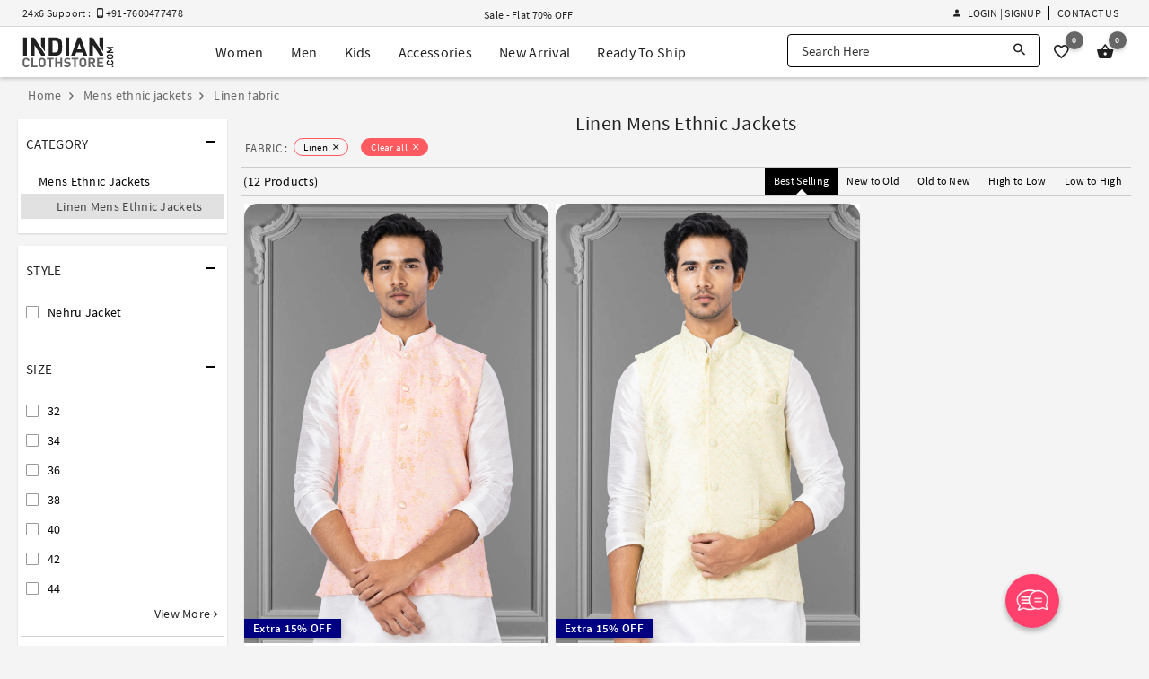

--- FILE ---
content_type: text/html; charset=utf-8
request_url: https://www.indianclothstore.com/mens-ethnic-jackets/linen-fabric
body_size: 21461
content:
<!DOCTYPE html>
<html lang="en" itemscope itemtype="http://schema.org/WebPage">
<!-- HEAD SECTION :BEGIN -->
<head>
    <meta charset="utf-8">
    <meta http-equiv="X-UA-Compatible" content="IE=edge">
    <meta name="viewport" content="width=device-width, initial-scale=1.0">
    <title>Buy Men's Linen Mens Ethnic Jackets Online at Low Prices</title>
    <meta name="description" content="Buy Men's Linen Mens Ethnic Jackets Online at Low Prices at IndianClothStore.com. Special range of stylish Mens Ethnic Jackets made from Linen fabric. Shop Linen Mens Ethnic Jackets Now!" />
    <meta name="keywords" content="" />
    <meta name="google-site-verification" content="B8lOYAWPs9x2jkH60NF4QSN0B9covudHJBWqg0aqIdQ" />
    <meta name="msvalidate.01" content="FE8F16C8C897BFD7299935E671725B10" />
    <meta name="y_key" content="69ec71df2972445b" />
    <meta name="p:domain_verify" content="380ec5dce0bd55aeba88720a6486816c" />
        <meta property="og:url" content="https://www.indianclothstore.com/mens-ethnic-jackets/linen-fabric" />  <meta property="og:title" content="Buy Men's Linen Mens Ethnic Jackets Online at Low Prices" /><meta property="og:description" content="Buy Men's Linen Mens Ethnic Jackets Online at Low Prices at IndianClothStore.com. Special range of stylish Mens Ethnic Jackets made from Linen fabric. Shop Linen Mens Ethnic Jackets Now!" /><meta property="og:image" content="https://resources.indianclothstore.com/productimages/Pink-Linen-Nehru-Jacket-231520052024.jpg" /><meta property="og:site_name" content="IndianClothStore" /><meta property="fb:app_id" content="3705377769494953" />  <link rel="canonical" href="https://www.indianclothstore.com/mens-ethnic-jackets/linen-fabric" /><meta name="twitter:card" content="summary" /><meta name="twitter:site" content="IndianClothStore" />  <meta name="twitter:title" content="Buy Men's Linen Mens Ethnic Jackets Online at Low Prices" /><meta name="twitter:description" content="Buy Men's Linen Mens Ethnic Jackets Online at Low Prices at IndianClothStore.com. Special range of stylish Mens Ethnic Jackets made from Linen fabric. Shop Linen Mens Ethnic Jackets Now!" /><meta name="twitter:image" content="https://resources.indianclothstore.com/productimages/Pink-Linen-Nehru-Jacket-231520052024.jpg" /><meta name="robots" content="index, follow">   <link rel="prev" href="https://www.indianclothstore.com/mens-ethnic-jackets/linen-fabric?page=0" />    <link rel="alternate" media="only screen and (max-width: 640px)" href="https://m.indianclothstore.com/mens-ethnic-jackets/linen-fabric"> 
    
    <link rel="shortcut icon" href="/favicon.ico" type="image/x-icon" />
    <link rel="apple-touch-icon" href="/apple-touch-icon.png" />
    <link rel="apple-touch-icon" sizes="57x57" href="/apple-touch-icon-57x57.png" />
    <link rel="apple-touch-icon" sizes="72x72" href="/apple-touch-icon-72x72.png" />
    <link rel="apple-touch-icon" sizes="76x76" href="/apple-touch-icon-76x76.png" />
    <link rel="apple-touch-icon" sizes="114x114" href="/apple-touch-icon-114x114.png" />
    <link rel="apple-touch-icon" sizes="120x120" href="/apple-touch-icon-120x120.png" />
    <link rel="apple-touch-icon" sizes="144x144" href="/apple-touch-icon-144x144.png" />
    <link rel="apple-touch-icon" sizes="152x152" href="/apple-touch-icon-152x152.png" />
    <link rel="apple-touch-icon" sizes="180x180" href="/apple-touch-icon-180x180.png" />

    <link href="https://resources.indianclothstore.com/css/custom.css?v=2.25" rel="stylesheet" type="text/css" />
    <link href="https://resources.indianclothstore.com/css/common.css?v=2.25" rel="stylesheet" type="text/css" />
    <link href="https://resources.indianclothstore.com/css/animate.min.css?v=2.25" rel="stylesheet" type="text/css" />
    

    <link rel="stylesheet" type="text/css" href="/static/css/source-sans.min.css" />
    <link rel="stylesheet" type="text/css" href="/static/css/material-design-iconic-font.min.css" />

    <link href="https://resources.indianclothstore.com/css/growl/jquery.growl.css" rel="stylesheet" type="text/css" />

    <noscript id="deferred-styles">
        <link rel="stylesheet" type="text/css" href="https://resources.indianclothstore.com/css/flags.min.css" />
        <link rel="stylesheet" type="text/css" href="https://resources.indianclothstore.com/css/chosen.min.css" />
        <link rel="stylesheet" type="text/css" href="https://resources.indianclothstore.com/css/quick-view.min.css?v=2.25" />
    </noscript>
    <script>
        window.onload = function () {
            var loadDeferredStyles = function () {
                var addStylesNode = document.getElementById("deferred-styles");
                var replacement = document.createElement("div");
                replacement.innerHTML = addStylesNode.textContent;
                document.body.appendChild(replacement);
                addStylesNode.parentElement.removeChild(addStylesNode);
            };
            var raf = requestAnimationFrame || mozRequestAnimationFrame ||
                webkitRequestAnimationFrame || msRequestAnimationFrame;
            if (raf) raf(function () { window.setTimeout(loadDeferredStyles, 0); });
            else window.addEventListener('load', loadDeferredStyles);
        }
    </script>

     <link rel="stylesheet" type="text/css" href="https://resources.indianclothstore.com/css/list.min.css?v=2.25" />  <script type="application/ld+json"> { "@context": "http://schema.org/", "@type": "WebSite", "name": "IndianClothStore", "url":"https://www.indianclothstore.com/" } </script>  


    <!-- Google Tag Manager -->
    <script>
        (function (w, d, s, l, i) {
            w[l] = w[l] || []; w[l].push({
                'gtm.start':
                    new Date().getTime(), event: 'gtm.js'
            }); var f = d.getElementsByTagName(s)[0],
                j = d.createElement(s), dl = l != 'dataLayer' ? '&l=' + l : ''; j.async = true; j.src =
                    'https://www.googletagmanager.com/gtm.js?id=' + i + dl; f.parentNode.insertBefore(j, f);
        })(window, document, 'script', 'dataLayer', 'GTM-N6F9CQ4');</script>
    <!-- End Google Tag Manager -->
    <!-- BING Code START-->
    <script>
        (function (w, d, t, r, u) {
            var f, n, i;
            w[u] = w[u] || [], f = function () {
                var o = { ti: "136016654" };
                o.q = w[u], w[u] = new UET(o), w[u].push("pageLoad")
            },
                n = d.createElement(t), n.src = r, n.async = 1, n.onload = n.onreadystatechange = function () {
                    var s = this.readyState;
                    s && s !== "loaded" && s !== "complete" || (f(), n.onload = n.onreadystatechange = null)
                },
                i = d.getElementsByTagName(t)[0], i.parentNode.insertBefore(n, i)
        })
            (window, document, "script", "//bat.bing.com/bat.js", "uetq");
    </script>
    <!-- BING Code END-->
    <!-- Yandex.Metrika counter -->
    <script type="text/javascript">
        (function (m, e, t, r, i, k, a) {
            m[i] = m[i] || function () { (m[i].a = m[i].a || []).push(arguments) };
            m[i].l = 1 * new Date();
            for (var j = 0; j < document.scripts.length; j++) { if (document.scripts[j].src === r) { return; } }
            k = e.createElement(t), a = e.getElementsByTagName(t)[0], k.async = 1, k.src = r, a.parentNode.insertBefore(k, a)
        })(window, document, 'script', 'https://mc.yandex.ru/metrika/tag.js?id=106315303', 'ym');

        ym(106315303, 'init', { ssr: true, webvisor: true, clickmap: true, ecommerce: "dataLayer", accurateTrackBounce: true, trackLinks: true });
    </script>
    <!-- /Yandex.Metrika counter -->

    
</head>
<!-- HEAD SECTION :END -->
<body>
    <!-- Google Tag Manager (noscript) -->
    <noscript><iframe src="https://www.googletagmanager.com/ns.html?id=GTM-N6F9CQ4" height="0" width="0" style="display:none;visibility:hidden"></iframe></noscript>
    <!-- Yandex.Metrika counter Start-->
    <noscript><div><img src="https://mc.yandex.ru/watch/106315303" style="position:absolute; left:-9999px;" alt="" /></div></noscript>


 <header id="header" class="header scroll-header"><div class="offer-header"><div class="display-flex justify-center"><div class="c-container"><div class="display-flex align-items-center justify-between"><div class="support-text flex"><span>24x6 Support : &nbsp; <i class="zmdi zmdi-smartphone-android"></i> +91-7600477478</span><span></span></div><div class="offer-text flex"><div class="offer-zone" style="display: none;"><ul>  <li><a href="/offer/designer-ethnic-wear-stepup">Sale - Flat 70% OFF</a></li>  </ul></div></div>  <ul class="h-menu display-flex justify-end align-items-center"><li class="display-flex" id="li-accountoption">  <div class="header-signin"><a href="javascript:;" class="link waves-effect sign-in-up-modal" data-url="/account/loginview?d=1"><i class="zmdi zmdi-account"></i> Login | Signup</a>  </div>  </li><li class="display-flex"><a href="/contactus" class="link">Contact Us</a></li>  </ul></div></div></div></div><div class="m-header"><div class="display-flex justify-center"><div class="c-container"><div class="display-flex justify-between align-items-center"><div class="logo display-flex"><a href="/" class="display-flex" title="IndianClothStore"><img src="https://resources.indianclothstore.com/images/logo-white.png" class="l-white" alt="ICS" title="Indian Cloth Store" /><img src="https://resources.indianclothstore.com/images/logo.png" class="l-black" alt="ICS Color" title="Indian Cloth Store Color" /></a></div> <ul class="menu mm display-flex"><li class="item"><div id="mWomen" class="mega-menu">
<a href="javascript:;" class="menu-item waves-effect" title="Women">Women</a><div class="mega-menu-options"><div class="menu-options"><ul class="_subCategoryOptions"><li class="_subCategoryLink"><a href="/salwar-kameez" data-id="#SalwarKameez" class="_link active">Salwar Kameez</a></li><li class="_subCategoryLink"><a href="/sarees" data-id="#Sarees" class="_link ">Sarees</a></li><li class="_subCategoryLink"><a href="/lehenga-choli" data-id="#LehengaCholi" class="_link ">Lehenga Choli</a></li><li class="_subCategoryLink"><a href="/indo-western" data-id="#IndoWestern" class="_link ">Indo Western</a></li><li class="_subCategoryLink"><a href="/kurta-sets" data-id="#KurtaSets" class="_link ">Kurta Sets</a></li><li class="_subCategoryLink"><a href="/islamic-wear" data-id="#IslamicWear" class="_link ">Islamic Wear</a></li><li class="_subCategoryLink"><a href="/readymade-blouses" data-id="#ReadymadeBlouses" class="_link ">Readymade Blouses</a></li><li class="_subCategoryLink"><a href="/bottoms" data-id="#Bottoms" class="_link ">Bottoms</a></li><li class="_subCategoryLink"><a href="/dupattas" data-id="#Dupattas" class="_link ">Dupattas</a></li></ul><div id="SalwarKameez" class="_optionContainer "><ul class="options"><li class="m-item s-category">Shop By Style</li><li class="m-item" title="Anarkali Suits"><a href="/salwar-kameez/anarkali-suits-style" class="option-item">Anarkali Suits<i class="zmdi zmdi-chevron-right"></i></a></li><li class="m-item" title="Sharara Suits"><a href="/salwar-kameez/sharara-salwar-kameez-style" class="option-item">Sharara Suits<i class="zmdi zmdi-chevron-right"></i></a></li><li class="m-item" title="Straight Cut Salwar Suits"><a href="/salwar-kameez/straight-cut-salwar-suits-style" class="option-item">Straight Cut Salwar Suits<i class="zmdi zmdi-chevron-right"></i></a></li><li class="m-item" title="Designer Salwar Kameez"><a href="/salwar-kameez/designer-salwar-kameez-style" class="option-item">Designer Salwar Kameez<i class="zmdi zmdi-chevron-right"></i></a></li><li class="m-item" title="Punjabi Suits"><a href="/salwar-kameez/punjabi-suits-style" class="option-item">Punjabi Suits<i class="zmdi zmdi-chevron-right"></i></a></li><li class="m-item" title="Churidar Suits"><a href="/salwar-kameez/churidar-suits-style" class="option-item">Churidar Suits<i class="zmdi zmdi-chevron-right"></i></a></li><li class="m-item" title="Pakistani Salwar Kameez"><a href="/salwar-kameez/pakistani-salwar-kameez-style" class="option-item">Pakistani Salwar Kameez<i class="zmdi zmdi-chevron-right"></i></a></li><li class="m-item" title="Palazzo Suits"><a href="/salwar-kameez/palazzo-suits-style" class="option-item">Palazzo Suits<i class="zmdi zmdi-chevron-right"></i></a></li><li class="m-item" title="Plus Size Salwar Kameez"><a href="/salwar-kameez/plus-size-salwar-kameez-style" class="option-item">Plus Size Salwar Kameez<i class="zmdi zmdi-chevron-right"></i></a></li><li class="m-item" title="Bollywood Salwar Kameez"><a href="/salwar-kameez/bollywood-salwar-kameez-style" class="option-item">Bollywood Salwar Kameez<i class="zmdi zmdi-chevron-right"></i></a></li><li class="m-item" title="Jacket Style Salwar Kameez"><a href="/salwar-kameez/jacket-style-salwar-kameez-style" class="option-item">Jacket Style Salwar Kameez<i class="zmdi zmdi-chevron-right"></i></a></li><li class="m-item" title="Chikankari Suits"><a href="/salwar-kameez/chikankari-suits-style" class="option-item">Chikankari Suits<i class="zmdi zmdi-chevron-right"></i></a></li></ul><ul class="options"><li class="m-item s-category">Shop By Occasion</li><li class="m-item" title="Party Wear Salwar Kameez"><a href="/salwar-kameez/party-wear-occasion" class="option-item">Party Wear Salwar Kameez<i class="zmdi zmdi-chevron-right"></i></a></li><li class="m-item" title="Wedding Salwar Kameez"><a href="/salwar-kameez/wedding-occasion" class="option-item">Wedding Salwar Kameez<i class="zmdi zmdi-chevron-right"></i></a></li><li class="m-item" title="Sangeet Salwar Kameez"><a href="/salwar-kameez/sangeet-occasion" class="option-item">Sangeet Salwar Kameez<i class="zmdi zmdi-chevron-right"></i></a></li><li class="m-item" title="Engagement Salwar Kameez"><a href="/salwar-kameez/engagement-occasion" class="option-item">Engagement Salwar Kameez<i class="zmdi zmdi-chevron-right"></i></a></li><li class="m-item" title="Mehendi Salwar Kameez"><a href="/salwar-kameez/mehendi-occasion" class="option-item">Mehendi Salwar Kameez<i class="zmdi zmdi-chevron-right"></i></a></li><li class="m-item" title="Festival Salwar Kameez"><a href="/salwar-kameez/festival-occasion" class="option-item">Festival Salwar Kameez<i class="zmdi zmdi-chevron-right"></i></a></li></ul><ul class="options"><li class="m-item s-category">Shop By Fabric</li><li class="m-item" title="Georgette Salwar Suits"><a href="/salwar-kameez/georgette-fabric" class="option-item">Georgette Salwar Suits<i class="zmdi zmdi-chevron-right"></i></a></li><li class="m-item" title="Net Salwar Suits"><a href="/salwar-kameez/net-fabric
" class="option-item">Net Salwar Suits<i class="zmdi zmdi-chevron-right"></i></a></li><li class="m-item" title="Faux Georgette Salwar Suits"><a href="/salwar-kameez/faux-georgette-fabric
" class="option-item">Faux Georgette Salwar Suits<i class="zmdi zmdi-chevron-right"></i></a></li><li class="m-item" title="Silk Salwar Suits"><a href="/salwar-kameez/silk-fabric
" class="option-item">Silk Salwar Suits<i class="zmdi zmdi-chevron-right"></i></a></li><li class="m-item" title="Velvet Salwar Suits"><a href="/salwar-kameez/velvet-fabric
" class="option-item">Velvet Salwar Suits<i class="zmdi zmdi-chevron-right"></i></a></li></ul><ul class="options"><li class="m-item s-category">Quick links</li><li class="m-item" title="New Arrivals"><a href="/new-arrivals/salwar-kameez" class="option-item">New Arrivals<span class="new-tag">New</span><i class="zmdi zmdi-chevron-right"></i></a></li><li class="m-item" title="Best Seller"><a href="/best-seller/salwar-kameez" class="option-item">Best Seller<span class="new-tag">Hot</span><i class="zmdi zmdi-chevron-right"></i></a></li><li class="m-item" title="Ready To Ship Salwar Kameez"><a href="/ready-to-ship/salwar-kameez" class="option-item">Ready To Ship Salwar Kameez<i class="zmdi zmdi-chevron-right"></i></a></li></ul><ul class="options"><li class="m-item s-category">Shop By Celebrity</li><li class="m-item" title="Prachi Desai Salwar Kameez"><a href="/salwar-kameez/prachi-desai-celebrity" class="option-item">Prachi Desai Salwar Kameez<i class="zmdi zmdi-chevron-right"></i></a></li></ul></div><div id="Sarees" class="_optionContainer display-none"><ul class="options"><li class="m-item s-category">Shop By Style</li><li class="m-item" title="Kanjivaram Sarees"><a href="/sarees/kanjivaram-style" class="option-item">Kanjivaram Sarees<i class="zmdi zmdi-chevron-right"></i></a></li><li class="m-item" title="Banarasi Sarees"><a href="/sarees/banarasi-style" class="option-item">Banarasi Sarees<i class="zmdi zmdi-chevron-right"></i></a></li><li class="m-item" title="Bollywood Saree"><a href="/sarees/bollywood-sarees-style" class="option-item">Bollywood Saree<i class="zmdi zmdi-chevron-right"></i></a></li><li class="m-item" title="Paithani Saree"><a href="/sarees/paithani-saree-style" class="option-item">Paithani Saree<i class="zmdi zmdi-chevron-right"></i></a></li><li class="m-item" title="Half & Half Sarees"><a href="/sarees/half-n-half-sarees-style" class="option-item">Half & Half Sarees<i class="zmdi zmdi-chevron-right"></i></a></li><li class="m-item" title="Designer Sarees"><a href="/sarees/designer-sarees-style" class="option-item">Designer Sarees<i class="zmdi zmdi-chevron-right"></i></a></li><li class="m-item" title="Ruffle Saree"><a href="/sarees/ruffle-saree-style" class="option-item">Ruffle Saree<i class="zmdi zmdi-chevron-right"></i></a></li><li class="m-item" title="Pattu Saree"><a href="/sarees/pattu-saree-style" class="option-item">Pattu Saree<i class="zmdi zmdi-chevron-right"></i></a></li><li class="m-item" title="Lehenga Sarees"><a href="/sarees/lehenga-sarees-style" class="option-item">Lehenga Sarees<i class="zmdi zmdi-chevron-right"></i></a></li><li class="m-item" title="Maheshwari Saree"><a href="/sarees/maheshwari-saree-style" class="option-item">Maheshwari Saree<i class="zmdi zmdi-chevron-right"></i></a></li></ul><ul class="options"><li class="m-item s-category">Shop By Occasion</li><li class="m-item" title="Party Wear Sarees"><a href="/sarees/party-wear-occasion" class="option-item">Party Wear Sarees<i class="zmdi zmdi-chevron-right"></i></a></li><li class="m-item" title="Wedding Sarees"><a href="/sarees/wedding-occasion" class="option-item">Wedding Sarees<i class="zmdi zmdi-chevron-right"></i></a></li><li class="m-item" title="Sangeet Sarees"><a href="/sarees/sangeet-occasion" class="option-item">Sangeet Sarees<i class="zmdi zmdi-chevron-right"></i></a></li><li class="m-item" title="Engagement Sarees"><a href="/sarees/engagement-occasion" class="option-item">Engagement Sarees<i class="zmdi zmdi-chevron-right"></i></a></li><li class="m-item" title="Mehendi Sarees"><a href="/sarees/mehendi-occasion" class="option-item">Mehendi Sarees<i class="zmdi zmdi-chevron-right"></i></a></li><li class="m-item" title="Festival Sarees"><a href="/sarees/festival-occasion" class="option-item">Festival Sarees<i class="zmdi zmdi-chevron-right"></i></a></li><li class="m-item" title="Bridesmaid Sarees"><a href="/sarees/bridesmaid-occasion" class="option-item">Bridesmaid Sarees<i class="zmdi zmdi-chevron-right"></i></a></li></ul><ul class="options"><li class="m-item s-category">Shop By Fabric</li><li class="m-item" title="Georgette Sarees"><a href="/sarees/georgette-fabric" class="option-item">Georgette Sarees<i class="zmdi zmdi-chevron-right"></i></a></li><li class="m-item" title="Net Sarees"><a href="/sarees/net-fabric" class="option-item">Net Sarees<i class="zmdi zmdi-chevron-right"></i></a></li><li class="m-item" title="Faux Georgette Sarees"><a href="/sarees/faux-georgette-fabric" class="option-item">Faux Georgette Sarees<i class="zmdi zmdi-chevron-right"></i></a></li><li class="m-item" title="Art Silk Sarees"><a href="/sarees/art-silk-fabric" class="option-item">Art Silk Sarees<i class="zmdi zmdi-chevron-right"></i></a></li><li class="m-item" title="Silk Sarees"><a href="/sarees/silk-fabric" class="option-item">Silk Sarees<i class="zmdi zmdi-chevron-right"></i></a></li><li class="m-item" title="Kanjivaram Silk Sarees"><a href="/sarees/kanjivaram-silk-fabric" class="option-item">Kanjivaram Silk Sarees<i class="zmdi zmdi-chevron-right"></i></a></li></ul><ul class="options"><li class="m-item s-category">Quick links</li><li class="m-item" title="New Arrivals"><a href="/new-arrivals/sarees" class="option-item">New Arrivals<span class="new-tag">New</span><i class="zmdi zmdi-chevron-right"></i></a></li><li class="m-item" title="Best Seller"><a href="/best-seller/sarees" class="option-item">Best Seller<span class="new-tag">Hot</span><i class="zmdi zmdi-chevron-right"></i></a></li><li class="m-item" title="Ready To Ship Sarees"><a href="/ready-to-ship/sarees" class="option-item">Ready To Ship Sarees<i class="zmdi zmdi-chevron-right"></i></a></li></ul><ul class="options"><li class="m-item s-category">Shop By Celebrity</li><li class="m-item" title="Kajal Aggarwal Sarees"><a href="/sarees/kajal-aggarwal-celebrity" class="option-item">Kajal Aggarwal Sarees<i class="zmdi zmdi-chevron-right"></i></a></li></ul></div><div id="LehengaCholi" class="_optionContainer display-none"><ul class="options"><li class="m-item s-category">Shop By Style</li><li class="m-item" title="Floral Lehenga"><a href="/lehenga-choli/floral-lehengas-style" class="option-item">Floral Lehenga<i class="zmdi zmdi-chevron-right"></i></a></li><li class="m-item" title="Party Wear Lehenga"><a href="/lehenga-choli/party-wear-lehengas-style" class="option-item">Party Wear Lehenga<i class="zmdi zmdi-chevron-right"></i></a></li><li class="m-item" title="Plus Size Lehenga"><a href="/lehenga-choli/plus-size-lehengas-style" class="option-item">Plus Size Lehenga<i class="zmdi zmdi-chevron-right"></i></a></li><li class="m-item" title="Bridal Lehenga"><a href="/lehenga-choli/bridal-lehenga-style" class="option-item">Bridal Lehenga<i class="zmdi zmdi-chevron-right"></i></a></li><li class="m-item" title="Designer Lehengas"><a href="/lehenga-choli/designer-lehengas-style" class="option-item">Designer Lehengas<i class="zmdi zmdi-chevron-right"></i></a></li><li class="m-item" title="A Line Lehenga Choli"><a href="/lehenga-choli/a-line-lehenga-choli-style" class="option-item">A Line Lehenga Choli<i class="zmdi zmdi-chevron-right"></i></a></li><li class="m-item" title="Circular Lehenga Choli"><a href="/lehenga-choli/circular-lehenga-choli-style" class="option-item">Circular Lehenga Choli<i class="zmdi zmdi-chevron-right"></i></a></li><li class="m-item" title="Indowestern Lehengas"><a href="/lehenga-choli/indowestern-lehengas-style" class="option-item">Indowestern Lehengas<i class="zmdi zmdi-chevron-right"></i></a></li><li class="m-item" title="Jacket Lehengas"><a href="/lehenga-choli/jacket-lehengas-style" class="option-item">Jacket Lehengas<i class="zmdi zmdi-chevron-right"></i></a></li><li class="m-item" title="Navratri Chaniya Choli"><a href="/lehenga-choli/navratri-chaniya-choli-style" class="option-item">Navratri Chaniya Choli<i class="zmdi zmdi-chevron-right"></i></a></li><li class="m-item" title="Anarkali Lehengas"><a href="/lehenga-choli/anarkali-lehengas-style" class="option-item">Anarkali Lehengas<i class="zmdi zmdi-chevron-right"></i></a></li><li class="m-item" title="Ghagra Choli"><a href="/lehenga-choli/ghagra-choli-style" class="option-item">Ghagra Choli<i class="zmdi zmdi-chevron-right"></i></a></li><li class="m-item" title="Crop Top Lehengas"><a href="/lehenga-choli/crop-top-lehenga-style" class="option-item">Crop Top Lehengas<i class="zmdi zmdi-chevron-right"></i></a></li></ul><ul class="options"><li class="m-item s-category">Shop By Occasion</li><li class="m-item" title="Wedding Lehenga Choli"><a href="/lehenga-choli/wedding-occasion" class="option-item">Wedding Lehenga Choli<i class="zmdi zmdi-chevron-right"></i></a></li><li class="m-item" title="Party Wear Lehenga Choli"><a href="/lehenga-choli/party-wear-occasion" class="option-item">Party Wear Lehenga Choli<i class="zmdi zmdi-chevron-right"></i></a></li><li class="m-item" title="Sangeet Lehenga Choli"><a href="/lehenga-choli/sangeet-occasion" class="option-item">Sangeet Lehenga Choli<i class="zmdi zmdi-chevron-right"></i></a></li><li class="m-item" title="Mehendi Lehenga Choli"><a href="/lehenga-choli/mehendi-occasion" class="option-item">Mehendi Lehenga Choli<i class="zmdi zmdi-chevron-right"></i></a></li><li class="m-item" title="Engagement Lehenga Choli"><a href="/lehenga-choli/engagement-occasion" class="option-item">Engagement Lehenga Choli<i class="zmdi zmdi-chevron-right"></i></a></li><li class="m-item" title="Festival Lehenga Choli"><a href="/lehenga-choli/festival-occasion" class="option-item">Festival Lehenga Choli<i class="zmdi zmdi-chevron-right"></i></a></li></ul><ul class="options"><li class="m-item s-category">Shop By Fabric</li><li class="m-item" title="Georgette Lehengas"><a href="/lehenga-choli/georgette-fabric" class="option-item">Georgette Lehengas<i class="zmdi zmdi-chevron-right"></i></a></li><li class="m-item" title="Net Lehengas"><a href="/lehenga-choli/net-fabric" class="option-item">Net Lehengas<i class="zmdi zmdi-chevron-right"></i></a></li><li class="m-item" title="Faux Georgette Lehengas"><a href="/lehenga-choli/faux-georgette-fabric" class="option-item">Faux Georgette Lehengas<i class="zmdi zmdi-chevron-right"></i></a></li><li class="m-item" title="Silk Lehengas"><a href="/lehenga-choli/silk-fabric" class="option-item">Silk Lehengas<i class="zmdi zmdi-chevron-right"></i></a></li><li class="m-item" title="Velvet Lehengas"><a href="/lehenga-choli/velvet-fabric" class="option-item">Velvet Lehengas<i class="zmdi zmdi-chevron-right"></i></a></li></ul><ul class="options"><li class="m-item s-category">Quick links</li><li class="m-item" title="New Arrivals"><a href="/new-arrivals/lehenga-choli" class="option-item">New Arrivals<span class="new-tag">New</span><i class="zmdi zmdi-chevron-right"></i></a></li><li class="m-item" title="Best Seller"><a href="/best-seller/lehenga-choli" class="option-item">Best Seller<span class="new-tag">Hot</span><i class="zmdi zmdi-chevron-right"></i></a></li><li class="m-item" title="Ready To Ship Lehengas"><a href="/ready-to-ship/lehenga-choli" class="option-item">Ready To Ship Lehengas<i class="zmdi zmdi-chevron-right"></i></a></li></ul></div><div id="IndoWestern" class="_optionContainer display-none"><ul class="options"><li class="m-item s-category">Shop By Style</li><li class="m-item" title="Gowns"><a href="/indo-western/gowns-style" class="option-item">Gowns<i class="zmdi zmdi-chevron-right"></i></a></li><li class="m-item" title="Kurtis and Tunics"><a href="/indo-western/kurtis-and-tunics-style" class="option-item">Kurtis and Tunics<i class="zmdi zmdi-chevron-right"></i></a></li><li class="m-item" title="Handwork Kurtis"><a href="/indo-western/handwork-kurtis-style" class="option-item">Handwork Kurtis<i class="zmdi zmdi-chevron-right"></i></a></li><li class="m-item" title="Western Tops"><a href="/indo-western/western-tops-style" class="option-item">Western Tops<i class="zmdi zmdi-chevron-right"></i></a></li><li class="m-item" title="Knitted Tops"><a href="/indo-western/knitted-tops-style" class="option-item">Knitted Tops<i class="zmdi zmdi-chevron-right"></i></a></li><li class="m-item" title="Women T-Shirt"><a href="/indo-western/women-t-shirt-style" class="option-item">Women T-Shirt<i class="zmdi zmdi-chevron-right"></i></a></li></ul><ul class="options"><li class="m-item s-category">Shop By Occasion</li><li class="m-item" title="Party Wear"><a href="/indo-western/party-wear-occasion" class="option-item">Party Wear<i class="zmdi zmdi-chevron-right"></i></a></li><li class="m-item" title="Sangeet"><a href="/indo-western/sangeet-occasion" class="option-item">Sangeet<i class="zmdi zmdi-chevron-right"></i></a></li><li class="m-item" title="Mehendi"><a href="/indo-western/mehendi-occasion" class="option-item">Mehendi<i class="zmdi zmdi-chevron-right"></i></a></li><li class="m-item" title="Engagement"><a href="/indo-western/engagement-occasion" class="option-item">Engagement<i class="zmdi zmdi-chevron-right"></i></a></li><li class="m-item" title="Festival"><a href="/indo-western/festival-occasion" class="option-item">Festival<i class="zmdi zmdi-chevron-right"></i></a></li><li class="m-item" title="Wedding"><a href="/indo-western/wedding-occasion" class="option-item">Wedding<i class="zmdi zmdi-chevron-right"></i></a></li></ul><ul class="options"><li class="m-item s-category">Shop By Fabric</li><li class="m-item" title="Georgette"><a href="/indo-western/georgette
-fabric" class="option-item">Georgette<i class="zmdi zmdi-chevron-right"></i></a></li><li class="m-item" title="Net"><a href="/indo-western/net
-fabric" class="option-item">Net<i class="zmdi zmdi-chevron-right"></i></a></li><li class="m-item" title="Silk"><a href="/indo-western/silk
-fabric" class="option-item">Silk<i class="zmdi zmdi-chevron-right"></i></a></li></ul><ul class="options"><li class="m-item s-category">Quick links</li><li class="m-item" title="New Arrivals"><a href="/new-arrivals/indo-western" class="option-item">New Arrivals<span class="new-tag">New</span><i class="zmdi zmdi-chevron-right"></i></a></li><li class="m-item" title="Best Seller"><a href="/best-seller/indo-western" class="option-item">Best Seller<span class="new-tag">Hot</span><i class="zmdi zmdi-chevron-right"></i></a></li><li class="m-item" title="Ready To Ship"><a href="/ready-to-ship/indo-western" class="option-item">Ready To Ship<i class="zmdi zmdi-chevron-right"></i></a></li></ul></div><div id="KurtaSets" class="_optionContainer display-none"><ul class="options"><li class="m-item s-category">Shop By Style</li><li class="m-item" title="Kurta Pant Sets"><a href="/kurta-sets/kurta-pant-sets-style" class="option-item">Kurta Pant Sets<i class="zmdi zmdi-chevron-right"></i></a></li><li class="m-item" title="Kurta Palazzo Sets"><a href="/kurta-sets/kurta-palazzo-sets-style" class="option-item">Kurta Palazzo Sets<i class="zmdi zmdi-chevron-right"></i></a></li><li class="m-item" title="Kurta Sharara Sets"><a href="/kurta-sets/kurta-sharara-sets-style" class="option-item">Kurta Sharara Sets<i class="zmdi zmdi-chevron-right"></i></a></li><li class="m-item" title="Kurta Leggings Sets"><a href="/kurta-sets/kurta-legging-sets-style" class="option-item">Kurta Leggings Sets<i class="zmdi zmdi-chevron-right"></i></a></li><li class="m-item" title="Kurta Skirt Sets"><a href="/kurta-sets/kurta-skirt-sets-style" class="option-item">Kurta Skirt Sets<i class="zmdi zmdi-chevron-right"></i></a></li><li class="m-item" title="Kurta Dhoti Sets"><a href="/kurta-sets/kurta-dhoti-sets-style" class="option-item">Kurta Dhoti Sets<i class="zmdi zmdi-chevron-right"></i></a></li></ul><ul class="options"><li class="m-item s-category">Shop By Occasion</li><li class="m-item" title="Party Wear"><a href="/kurta-sets/party-wear-occasion" class="option-item">Party Wear<i class="zmdi zmdi-chevron-right"></i></a></li><li class="m-item" title="Diwali"><a href="/kurta-sets/diwali-occasion" class="option-item">Diwali<i class="zmdi zmdi-chevron-right"></i></a></li><li class="m-item" title="Festival"><a href="/kurta-sets/festival-occasion" class="option-item">Festival<i class="zmdi zmdi-chevron-right"></i></a></li><li class="m-item" title="Ganesh Charturthi"><a href="/kurta-sets/ganesh-charturthi-occasion" class="option-item">Ganesh Charturthi<i class="zmdi zmdi-chevron-right"></i></a></li><li class="m-item" title="Raksha Bandhan"><a href="/kurta-sets/raksha-bandhan-occasion" class="option-item">Raksha Bandhan<i class="zmdi zmdi-chevron-right"></i></a></li></ul><ul class="options"><li class="m-item s-category">Shop By Fabric</li><li class="m-item" title="Cotton Kurta Sets"><a href="/kurta-sets/cotton-fabric" class="option-item">Cotton Kurta Sets<i class="zmdi zmdi-chevron-right"></i></a></li><li class="m-item" title="Crepe Kurta Sets"><a href="/kurta-sets/crepe-fabric" class="option-item">Crepe Kurta Sets<i class="zmdi zmdi-chevron-right"></i></a></li><li class="m-item" title="Rayon Kurta Sets"><a href="/kurta-sets/rayon-fabric" class="option-item">Rayon Kurta Sets<i class="zmdi zmdi-chevron-right"></i></a></li></ul></div><div id="IslamicWear" class="_optionContainer display-none"><ul class="options"><li class="m-item s-category">Shop By Style</li><li class="m-item" title="Kaftan"><a href="/islamic-wear/kaftan-style" class="option-item">Kaftan<i class="zmdi zmdi-chevron-right"></i></a></li></ul><ul class="options"><li class="m-item s-category">Shop By Fabric</li><li class="m-item" title="Crepe"><a href="/islamic-wear/crepe-fabric" class="option-item">Crepe<i class="zmdi zmdi-chevron-right"></i></a></li><li class="m-item" title="Faux Georgette"><a href="/islamic-wear/faux-georgette-fabric" class="option-item">Faux Georgette<i class="zmdi zmdi-chevron-right"></i></a></li><li class="m-item" title="Georgette"><a href="/islamic-wear/georgette-fabric" class="option-item">Georgette<i class="zmdi zmdi-chevron-right"></i></a></li></ul><ul class="options"><li class="m-item s-category">Quick links</li><li class="m-item" title="New Arrivals"><a href="/new-arrivals/islamic-wear" class="option-item">New Arrivals<span class="new-tag">New</span><i class="zmdi zmdi-chevron-right"></i></a></li></ul></div><div id="ReadymadeBlouses" class="_optionContainer display-none"><ul class="options"><li class="m-item s-category">Shop By Fabric</li><li class="m-item" title="Art Silk"><a href="/readymade-blouses/art-silk-fabric" class="option-item">Art Silk<i class="zmdi zmdi-chevron-right"></i></a></li><li class="m-item" title="Net"><a href="/readymade-blouses/net-fabric" class="option-item">Net<i class="zmdi zmdi-chevron-right"></i></a></li></ul></div><div id="Bottoms" class="_optionContainer display-none"><ul class="options"><li class="m-item s-category">Shop By Style</li><li class="m-item" title="Palazzo Pant"><a href="/bottoms/palazzo-pant-style" class="option-item">Palazzo Pant<i class="zmdi zmdi-chevron-right"></i></a></li><li class="m-item" title="Skirt"><a href="/bottoms/skirt-style" class="option-item">Skirt<i class="zmdi zmdi-chevron-right"></i></a></li></ul></div><div id="Dupattas" class="_optionContainer display-none"><ul class="options"><li class="m-item s-category">Shop By Fabric</li><li class="m-item" title="Banarasi Silk"><a href="/dupattas/banarasi-silk-fabric" class="option-item">Banarasi Silk<i class="zmdi zmdi-chevron-right"></i></a></li></ul></div></div></div></div></li><li class="item"><div id="mMen" class="mega-menu">
<a href="javascript:;" class="menu-item waves-effect" title="Men">Men</a><div class="mega-menu-options"><div class="menu-options"><ul class="_subCategoryOptions"><li class="_subCategoryLink"><a href="/sherwani" data-id="#Sherwanis" class="_link active">Sherwanis</a></li><li class="_subCategoryLink"><a href="/kurta-pajama" data-id="#KurtaPajama" class="_link ">Kurta Pajama</a></li><li class="_subCategoryLink"><a href="/mens-suits" data-id="#MensSuits" class="_link ">Mens Suits</a></li><li class="_subCategoryLink"><a href="/mens-ethnic-jackets" data-id="#MensEthnicJackets" class="_link ">Mens Ethnic Jackets</a></li><li class="_subCategoryLink"><a href="/men-indo-western" data-id="#MensIndoWestern" class="_link ">Mens Indo Western</a></li><li class="_subCategoryLink"><a href="/mens-t-shirt" data-id="#MensT-Shirt" class="_link ">Mens T-Shirt</a></li></ul><div id="Sherwanis" class="_optionContainer "><ul class="options"><li class="m-item s-category">Shop By Style</li><li class="m-item" title="Indo Western Sherwani"><a href="/sherwani/indo-western-sherwani-style" class="option-item">Indo Western Sherwani<i class="zmdi zmdi-chevron-right"></i></a></li><li class="m-item" title="Semi Sherwani"><a href="/sherwani/semi-sherwani-style" class="option-item">Semi Sherwani<i class="zmdi zmdi-chevron-right"></i></a></li><li class="m-item" title="Dhoti Sherwani"><a href="/sherwani/dhoti-sherwani-style" class="option-item">Dhoti Sherwani<i class="zmdi zmdi-chevron-right"></i></a></li><li class="m-item" title="Jodhpuri Sherwani"><a href="/sherwani/jodhpuri-sherwani-style" class="option-item">Jodhpuri Sherwani<i class="zmdi zmdi-chevron-right"></i></a></li><li class="m-item" title="Anarkali Sherwani"><a href="/sherwani/anarkali-sherwani-style" class="option-item">Anarkali Sherwani<i class="zmdi zmdi-chevron-right"></i></a></li><li class="m-item" title="Chipkan Style Sherwani"><a href="/sherwani/chipkan-sherwani-style" class="option-item">Chipkan Style Sherwani<i class="zmdi zmdi-chevron-right"></i></a></li><li class="m-item" title="Achkan Style Sherwani"><a href="/sherwani/achkan-sherwani-style" class="option-item">Achkan Style Sherwani<i class="zmdi zmdi-chevron-right"></i></a></li><li class="m-item" title="Angrakha Style Sherwani"><a href="/sherwani/angrakha-sherwani-style" class="option-item">Angrakha Style Sherwani<i class="zmdi zmdi-chevron-right"></i></a></li><li class="m-item" title="Pakistani Sherwani"><a href="/sherwani/pakistani-sherwani-style" class="option-item">Pakistani Sherwani<i class="zmdi zmdi-chevron-right"></i></a></li><li class="m-item" title="Plus Size Sherwani"><a href="/sherwani/plus-size-sherwani-style" class="option-item">Plus Size Sherwani<i class="zmdi zmdi-chevron-right"></i></a></li></ul><ul class="options"><li class="m-item s-category">Shop By Occasion</li><li class="m-item" title="Wedding Sherwani"><a href="/sherwani/wedding-occasion" class="option-item">Wedding Sherwani<i class="zmdi zmdi-chevron-right"></i></a></li><li class="m-item" title="Party Wear Sherwani"><a href="/sherwani/party-wear-occasion" class="option-item">Party Wear Sherwani<i class="zmdi zmdi-chevron-right"></i></a></li><li class="m-item" title="Reception Sherwani"><a href="/sherwani/reception-occasion" class="option-item">Reception Sherwani<i class="zmdi zmdi-chevron-right"></i></a></li><li class="m-item" title="Sangeet Sherwani"><a href="/sherwani/sangeet-occasion" class="option-item">Sangeet Sherwani<i class="zmdi zmdi-chevron-right"></i></a></li><li class="m-item" title="Engagement Sherwani"><a href="/sherwani/engagement-occasion" class="option-item">Engagement Sherwani<i class="zmdi zmdi-chevron-right"></i></a></li><li class="m-item" title="Festival Sherwani"><a href="/sherwani/festival-occasion" class="option-item">Festival Sherwani<i class="zmdi zmdi-chevron-right"></i></a></li><li class="m-item" title="Diwali Sherwani"><a href="/sherwani/diwali-occasion" class="option-item">Diwali Sherwani<i class="zmdi zmdi-chevron-right"></i></a></li><li class="m-item" title="Eid Sherwani"><a href="/sherwani/eid-occasion" class="option-item">Eid Sherwani<i class="zmdi zmdi-chevron-right"></i></a></li></ul><ul class="options"><li class="m-item s-category">Shop By Fabric</li><li class="m-item" title="Brocade Sherwani"><a href="/sherwani/brocade-fabric" class="option-item">Brocade Sherwani<i class="zmdi zmdi-chevron-right"></i></a></li><li class="m-item" title="Banarasi Sherwani"><a href="/sherwani/banarasi-fabric" class="option-item">Banarasi Sherwani<i class="zmdi zmdi-chevron-right"></i></a></li><li class="m-item" title="Art Silk Sherwani"><a href="/sherwani/art-silk-fabric" class="option-item">Art Silk Sherwani<i class="zmdi zmdi-chevron-right"></i></a></li></ul><ul class="options"><li class="m-item s-category">Quick links</li><li class="m-item" title="Best Seller"><a href="/best-seller/sherwani" class="option-item">Best Seller<span class="new-tag">Hot</span><i class="zmdi zmdi-chevron-right"></i></a></li></ul></div><div id="KurtaPajama" class="_optionContainer display-none"><ul class="options"><li class="m-item s-category">Shop By Style</li><li class="m-item" title="Kurta Pajama"><a href="/kurta-pajama/kurta-pajama-style" class="option-item">Kurta Pajama<i class="zmdi zmdi-chevron-right"></i></a></li><li class="m-item" title="Kurta Jacket Set"><a href="/kurta-pajama/kurta-jacket-set-style" class="option-item">Kurta Jacket Set<i class="zmdi zmdi-chevron-right"></i></a></li><li class="m-item" title="Dhoti Kurta"><a href="/kurta-pajama/dhoti-kurta-pajama-style" class="option-item">Dhoti Kurta<i class="zmdi zmdi-chevron-right"></i></a></li><li class="m-item" title="Pathani Kurta Pajama"><a href="/kurta-pajama/pathani-kurta-pajama-style" class="option-item">Pathani Kurta Pajama<i class="zmdi zmdi-chevron-right"></i></a></li><li class="m-item" title="Kurta Pajama With Jacket"><a href="/kurta-pajama/kurta-pajma-with-jacket-style" class="option-item">Kurta Pajama With Jacket<i class="zmdi zmdi-chevron-right"></i></a></li></ul><ul class="options"><li class="m-item s-category">Shop By Occasion</li><li class="m-item" title="Party Wear Kurta Pajama"><a href="/kurta-pajama/party-wear-occasion" class="option-item">Party Wear Kurta Pajama<i class="zmdi zmdi-chevron-right"></i></a></li><li class="m-item" title="Wedding Kurta Pajama"><a href="/kurta-pajama/wedding-occasion" class="option-item">Wedding Kurta Pajama<i class="zmdi zmdi-chevron-right"></i></a></li><li class="m-item" title="Reception Kurta Pajama"><a href="/kurta-pajama/reception-occasion" class="option-item">Reception Kurta Pajama<i class="zmdi zmdi-chevron-right"></i></a></li><li class="m-item" title="Sangeet Kurta Pajama"><a href="/kurta-pajama/sangeet-occasion" class="option-item">Sangeet Kurta Pajama<i class="zmdi zmdi-chevron-right"></i></a></li><li class="m-item" title="Engagement Kurta Pajama"><a href="/kurta-pajama/engagement-occasion" class="option-item">Engagement Kurta Pajama<i class="zmdi zmdi-chevron-right"></i></a></li><li class="m-item" title="Festival Kurta Pajama"><a href="/kurta-pajama/festival-occasion" class="option-item">Festival Kurta Pajama<i class="zmdi zmdi-chevron-right"></i></a></li><li class="m-item" title="Diwali Kurta Pajama"><a href="/kurta-pajama/diwali-occasion" class="option-item">Diwali Kurta Pajama<i class="zmdi zmdi-chevron-right"></i></a></li><li class="m-item" title="Eid Kurta Pajama"><a href="/kurta-pajama/eid-occasion" class="option-item">Eid Kurta Pajama<i class="zmdi zmdi-chevron-right"></i></a></li><li class="m-item" title="Navratri Kurta Pajama"><a href="/kurta-pajama/navratri-occasion" class="option-item">Navratri Kurta Pajama<i class="zmdi zmdi-chevron-right"></i></a></li><li class="m-item" title="Temple Wear Kurta Pajama"><a href="/kurta-pajama/temple-wear-occasion" class="option-item">Temple Wear Kurta Pajama<i class="zmdi zmdi-chevron-right"></i></a></li><li class="m-item" title="Ceremonial Kurta Pajama"><a href="/kurta-pajama/ceremonial-occasion" class="option-item">Ceremonial Kurta Pajama<i class="zmdi zmdi-chevron-right"></i></a></li></ul><ul class="options"><li class="m-item s-category">Quick links</li><li class="m-item" title="Best Seller"><a href="/best-seller/kurta-pajama" class="option-item">Best Seller<span class="new-tag">Hot</span><i class="zmdi zmdi-chevron-right"></i></a></li></ul></div><div id="MensSuits" class="_optionContainer display-none"><ul class="options"><li class="m-item s-category">Shop By Style</li><li class="m-item" title="Jodhpuri Suits"><a href="/mens-suits/jodhpuri-suits-style" class="option-item">Jodhpuri Suits<i class="zmdi zmdi-chevron-right"></i></a></li><li class="m-item" title="Tuxedos Suits"><a href="/mens-suits/tuxedos-suits-style" class="option-item">Tuxedos Suits<i class="zmdi zmdi-chevron-right"></i></a></li><li class="m-item" title="Men's Designer Suits"><a href="/mens-suits/mens-designer-suits-style" class="option-item">Men's Designer Suits<i class="zmdi zmdi-chevron-right"></i></a></li></ul><ul class="options"><li class="m-item s-category">Shop By Occasion</li><li class="m-item" title="Wedding Mens Suits"><a href="/mens-suits/wedding-occasion" class="option-item">Wedding Mens Suits<i class="zmdi zmdi-chevron-right"></i></a></li><li class="m-item" title="Party Wear Mens Suits"><a href="/mens-suits/party-wear-occasion" class="option-item">Party Wear Mens Suits<i class="zmdi zmdi-chevron-right"></i></a></li><li class="m-item" title="Reception Mens Suits"><a href="/mens-suits/reception-occasion" class="option-item">Reception Mens Suits<i class="zmdi zmdi-chevron-right"></i></a></li></ul></div><div id="MensEthnicJackets" class="_optionContainer display-none"><ul class="options"><li class="m-item s-category">Shop By Style</li><li class="m-item" title="Nehru Jacket"><a href="/mens-ethnic-jackets/nehru-jackets-style" class="option-item">Nehru Jacket<i class="zmdi zmdi-chevron-right"></i></a></li></ul></div><div id="MensIndoWestern" class="_optionContainer display-none"><ul class="options"><li class="m-item s-category">Shop By Style</li><li class="m-item" title="Indo Western Suits"><a href="/men-indo-western/suits-style" class="option-item">Indo Western Suits<i class="zmdi zmdi-chevron-right"></i></a></li><li class="m-item" title="Mens Blazer"><a href="/men-indo-western/mens-blazer-style" class="option-item">Mens Blazer<i class="zmdi zmdi-chevron-right"></i></a></li><li class="m-item" title="Indo Western Kurta"><a href="/men-indo-western/kurta-style" class="option-item">Indo Western Kurta<i class="zmdi zmdi-chevron-right"></i></a></li></ul><ul class="options"><li class="m-item s-category">Shop By Occasion</li><li class="m-item" title="Engagement"><a href="/men-indo-western/engagement-occasion" class="option-item">Engagement<i class="zmdi zmdi-chevron-right"></i></a></li><li class="m-item" title="Festival"><a href="/men-indo-western/festival-occasion" class="option-item">Festival<i class="zmdi zmdi-chevron-right"></i></a></li><li class="m-item" title="Party Wear"><a href="/men-indo-western/party-wear-occasion" class="option-item">Party Wear<i class="zmdi zmdi-chevron-right"></i></a></li><li class="m-item" title="Wedding"><a href="/men-indo-western/wedding-occasion" class="option-item">Wedding<i class="zmdi zmdi-chevron-right"></i></a></li><li class="m-item" title="Sangeet"><a href="/men-indo-western/sangeet-occasion" class="option-item">Sangeet<i class="zmdi zmdi-chevron-right"></i></a></li></ul><ul class="options"><li class="m-item s-category">Shop By Fabric</li><li class="m-item" title="Art Silk"><a href="/men-indo-western/art-silk-fabric" class="option-item">Art Silk<i class="zmdi zmdi-chevron-right"></i></a></li><li class="m-item" title="Banglori Silk"><a href="/men-indo-western/banglori-silk-fabric" class="option-item">Banglori Silk<i class="zmdi zmdi-chevron-right"></i></a></li><li class="m-item" title="Brocade"><a href="/men-indo-western/brocade-fabric" class="option-item">Brocade<i class="zmdi zmdi-chevron-right"></i></a></li><li class="m-item" title="Jacquard"><a href="/men-indo-western/jacquard-fabric" class="option-item">Jacquard<i class="zmdi zmdi-chevron-right"></i></a></li></ul><ul class="options"><li class="m-item s-category">Quick links</li><li class="m-item" title="Best Seller"><a href="/best-seller/men-indo-western" class="option-item">Best Seller<i class="zmdi zmdi-chevron-right"></i></a></li></ul></div><div id="MensT-Shirt" class="_optionContainer display-none"></div></div></div></div></li><li class="item"><div id="mKids" class="mega-menu">
<a href="javascript:;" class="menu-item waves-effect" title="Kids">Kids</a><div class="mega-menu-options"><div class="menu-options"><ul class="_subCategoryOptions"><li class="_subCategoryLink"><a href="/girls-kids-wear" data-id="#GirlsKidsWear" class="_link active">Girls Kids Wear</a></li><li class="_subCategoryLink"><a href="/boys-kids-wear" data-id="#BoysKidsWear" class="_link ">Boys Kids Wear</a></li></ul><div id="GirlsKidsWear" class="_optionContainer "><ul class="options"><li class="m-item s-category">Shop By Style</li><li class="m-item" title="Lehenga Choli"><a href="/girls-kids-wear/lehenga-choli-style" class="option-item">Lehenga Choli<i class="zmdi zmdi-chevron-right"></i></a></li><li class="m-item" title="Gowns"><a href="/girls-kids-wear/gowns-style" class="option-item">Gowns<i class="zmdi zmdi-chevron-right"></i></a></li><li class="m-item" title="Salwar Kameez"><a href="/girls-kids-wear/salwar-kameez-style" class="option-item">Salwar Kameez<i class="zmdi zmdi-chevron-right"></i></a></li></ul></div><div id="BoysKidsWear" class="_optionContainer display-none"><ul class="options"><li class="m-item s-category">Shop By Style</li><li class="m-item" title="Kurta Pajama"><a href="/boys-kids-wear/kurta-pajama-style" class="option-item">Kurta Pajama<i class="zmdi zmdi-chevron-right"></i></a></li><li class="m-item" title="Sherwani"><a href="/boys-kids-wear/sherwani-style" class="option-item">Sherwani<i class="zmdi zmdi-chevron-right"></i></a></li></ul></div></div></div></div></li><li class="item"><div id="mAccessories" class="mega-menu">
<a href="javascript:;" class="menu-item waves-effect" title="Accessories">Accessories</a><div class="mega-menu-options"><div class="menu-options"><ul class="_subCategoryOptions"><li class="_subCategoryLink"><a href="/jewellery" data-id="#Jewellery" class="_link active">Jewellery</a></li><li class="_subCategoryLink"><a href="/handbags" data-id="#Handbags" class="_link ">Handbags</a></li></ul><div id="Jewellery" class="_optionContainer "><ul class="options"><li class="m-item s-category">Shop By Style</li><li class="m-item" title="Necklace Sets"><a href="/jewellery/necklace-sets-style" class="option-item">Necklace Sets<i class="zmdi zmdi-chevron-right"></i></a></li><li class="m-item" title="Necklaces"><a href="/jewellery/necklaces
-style" class="option-item">Necklaces<i class="zmdi zmdi-chevron-right"></i></a></li><li class="m-item" title="Bridal Jewellery Sets"><a href="/jewellery/bridal-jewellery-sets-style" class="option-item">Bridal Jewellery Sets<i class="zmdi zmdi-chevron-right"></i></a></li><li class="m-item" title="Pendant Sets"><a href="/jewellery/pendant-sets-style" class="option-item">Pendant Sets<i class="zmdi zmdi-chevron-right"></i></a></li><li class="m-item" title="Earrings"><a href="/jewellery/earrings-style" class="option-item">Earrings<i class="zmdi zmdi-chevron-right"></i></a></li><li class="m-item" title="Bangles and Bracelets"><a href="/jewellery/bangles-bracelets-style" class="option-item">Bangles and Bracelets<i class="zmdi zmdi-chevron-right"></i></a></li></ul><ul class="options"><li class="m-item s-category">Shop By Occasion</li><li class="m-item" title="Party Wear Jewellery"><a href="/jewellery/party-wear-occasion" class="option-item">Party Wear Jewellery<i class="zmdi zmdi-chevron-right"></i></a></li><li class="m-item" title="Wedding Jewellery"><a href="/jewellery/wedding-occasion" class="option-item">Wedding Jewellery<i class="zmdi zmdi-chevron-right"></i></a></li><li class="m-item" title="Sangeet Jewellery"><a href="/jewellery/sangeet-occasion" class="option-item">Sangeet Jewellery<i class="zmdi zmdi-chevron-right"></i></a></li><li class="m-item" title="Festival Jewellery"><a href="/jewellery/festival-occasion" class="option-item">Festival Jewellery<i class="zmdi zmdi-chevron-right"></i></a></li><li class="m-item" title="Diwali Jewellery"><a href="/jewellery/diwali-occasion" class="option-item">Diwali Jewellery<i class="zmdi zmdi-chevron-right"></i></a></li><li class="m-item" title="Eid Jewellery"><a href="/jewellery/eid-occasion" class="option-item">Eid Jewellery<i class="zmdi zmdi-chevron-right"></i></a></li></ul></div><div id="Handbags" class="_optionContainer display-none"><ul class="options"><li class="m-item s-category">Clutches & Hand Bags</li><li class="m-item" title="Clutches"><a href="/handbags/clutches-style" class="option-item">Clutches<i class="zmdi zmdi-chevron-right"></i></a></li></ul></div></div></div></div></li><li class="item"><div id="mAccessories" class="mega-menu"><a href="/new-arrivals" class="menu-item-1 waves-effect" title="New Arrival" style="color:inherit;">New Arrival</a></div></li><li class="item"><div id="mAccessories" class="mega-menu"><a href="/ready-to-ship" class="menu-item-1 waves-effect" title="Ready To Ship" style="color:inherit;">Ready To Ship</a></div></li><li class="item"><div id="mAccessories" class="mega-menu"></div></li></ul> <ul class="menu display-flex justify-end"><li class="option display-flex"><div class="search"><div class="input-field display-flex"><input id="txt-search" type="text" class="input-text s-input" name="search" placeholder="Search Here" /><button id="btn-home-search" type="submit" class="s-btn waves-effect" aria-label="Search"><i class="zmdi zmdi-search"></i><i class="zmdi zmdi-rotate-right zmdi-hc-spin"></i></button></div><div id="search-suggestion" class="search-suggestions display-none"></div></div></li><li class="option display-flex" id="li-smallwishlist">
<!-- WISHLIST MENU :BEGIN -->
<div class="drop-down-options">
    <a href="javascript:;" id="wishlist-animate" class="menu-item waves-effect wishlist-hover" title="WishList">
        <i class="zmdi zmdi-favorite-outline"></i>
        <span class="count-tag" id="spn-wishlistcount">0</span>
    </a>
    <!-- EMPTY WISHLIST :BEGIN -->
        <div class="cart-drop-down smallwishlistdropdown wcart">
            <div class="table-block">
                <div class="table-cell">
                    <div class="empty-block">
                        <i class="zmdi zmdi-favorite"></i>
                        <p>Your wishlist is empty.</p>
                    </div>
                </div>
            </div>
        </div>
    <!-- EMPTY WISHLIST :END -->
</div>
<!-- WISHLIST MENU :END --></li><li class="option display-flex" id="li-smallcart">
<div class="drop-down-options">
    <a href="javascript:;" class="menu-item waves-effect cart-hover" data-position="right" data-delay="50" title="Cart">
        <i class="zmdi zmdi-shopping-basket"></i>
        <span class="count-tag" id="spn-cartcount">0</span>
    </a>
        <!-- EMPTY CART :BEGIN -->
        <div class="cart-drop-down smallcartdropdown mcart">
            <div class="table-block">
                <div class="table-cell">
                    <div class="empty-block">
                        <i class="zmdi zmdi-shopping-basket"></i>
                        <p>Your shopping cart is empty.</p>
                    </div>
                </div>
            </div>
        </div>
        <!-- EMPTY CART :END -->
</div>  </li></ul></div></div></div></div></header>
    <!-- COMMON BODY SECTION :BEGIN -->
    <section class="body-section margin-top-86">
                 <input type="hidden" id="hdnTotalRecord" value="12" /><input type="hidden" id="hdnTotalPages" value="1" /><input type="hidden" id="hdnCurrentPage" value="1" /><input type="hidden" id="hdnCurrencyCountry" value="US" /><input type="hidden" id="hdnCategoryForUrl" value="mens-ethnic-jackets" /><input type="hidden" id="hdnFlag" value="category" /><input type="hidden" id="hdnSearch" value="" /><input type="hidden" id="hdnPosition" value="0" /><input type="hidden" id="hdnLocalCurrencyCode" value="USD" /><input type="hidden" id="hdnNewUrl" value="/mens-ethnic-jackets/" /><input type="hidden" id="hdnStyle" value="" /><input type="hidden" id="hdnoffercat" /><input type="hidden" id="hdnoffercatname" /><div class="filter-listing-section" itemscope itemtype="http://schema.org/ItemList"><div style="display: none;"><a itemprop="url" href="/mens-ethnic-jackets/"></a></div><div class="mobile-filter-section"><div class="filter-static-tab"><a href="javascript:;" class="sort-by-modal-btn c-btn waves-effect">Sort By</a><a href="javascript:;" class="filter-all c-btn color-dark-pink waves-effect waves-light">See Filter <span class="tag cls-filterapplytag" style="display:none;">Apply</span></a></div></div><div class="breadcrumb-section display-flex justify-center"><div class="c-container"><ul itemscope itemtype="http://schema.org/BreadcrumbList" class="breadcrumb"><li itemprop="itemListElement" itemscope itemtype="http://schema.org/ListItem"><a itemprop="item" href="/" class="b-items home">&nbsp;<span itemprop="name">Home</span></a><meta itemprop="position" content="1" /></li>  <li itemprop="itemListElement" itemscope itemtype="http://schema.org/ListItem"><a itemprop="item" href="/mens-ethnic-jackets" class="b-items">&nbsp;<span itemprop="name">Mens ethnic jackets</span></a><meta itemprop="position" content="2" /></li>  <li itemprop="itemListElement" itemscope itemtype="http://schema.org/ListItem"><span itemprop="name" class="b-items">&nbsp;Linen fabric</span><meta itemprop="position" content="3" /></li>  </ul></div></div><div class="display-flex justify-center"><div class="c-container"><div class="row"><div id="div-updatedata" class="update-data display-none"><svg class="spinner" viewBox="0 0 66 66"><circle class="path" stroke="#ff5a5f" fill="none" stroke-width="5" stroke-linecap="round" cx="33" cy="33" r="30"></circle></svg></div><div class="filter-section filter-fixed column-left">       <ul class="filter-options" id="ul-sideproductfilter-category">  <li class="active"><div class="f-title">Category</div><div class="f-body filter-scrollbar">  <a href="/mens-ethnic-jackets" class="s-category-link waves-effect  ">Mens Ethnic Jackets</a>  <a href="javascript:;" class="s-category-link waves-effect  active  sub-link">Linen Mens Ethnic Jackets</a>  </div></li>  </ul><ul class="filter-options" id="ul-sideproductfilter-option">  <li class="b_bottom  active"><div class="f-title">Style</div><div class="f-body filter-scrollbar" style="">   <p class="f-optoins"><a href="/mens-ethnic-jackets/nehru-jackets-style"><input type="checkbox" class="side-product-filter" id="filter-nehru-jackets" data-filtertype="style" data-filtercode="nehru-jackets" data-filtervalue="Nehru Jacket" data-selectfiltertype="style" data-filterorder="1" /><label class="label" for="filter-nehru-jackets">Nehru Jacket </label></a></p>   </div></li>  <li class="active"><div class="f-title">Size</div><div class="f-body filter-scrollbar" style="">  <p class="f-optoins"><a href="/mens-ethnic-jackets/32-size"><input type="checkbox" class="side-product-filter" id="filter-32" data-filtertype="size" data-filtercode="32" data-filtervalue="32" data-selectfiltertype="size" data-filterorder="9" /><label class="label" for="filter-32">32 </label></a></p>  <p class="f-optoins"><a href="/mens-ethnic-jackets/34-size"><input type="checkbox" class="side-product-filter" id="filter-34" data-filtertype="size" data-filtercode="34" data-filtervalue="34" data-selectfiltertype="size" data-filterorder="9" /><label class="label" for="filter-34">34 </label></a></p>  <p class="f-optoins"><a href="/mens-ethnic-jackets/36-size"><input type="checkbox" class="side-product-filter" id="filter-36" data-filtertype="size" data-filtercode="36" data-filtervalue="36" data-selectfiltertype="size" data-filterorder="9" /><label class="label" for="filter-36">36 </label></a></p>  <p class="f-optoins"><a href="/mens-ethnic-jackets/38-size"><input type="checkbox" class="side-product-filter" id="filter-38" data-filtertype="size" data-filtercode="38" data-filtervalue="38" data-selectfiltertype="size" data-filterorder="9" /><label class="label" for="filter-38">38 </label></a></p>  <p class="f-optoins"><a href="/mens-ethnic-jackets/40-size"><input type="checkbox" class="side-product-filter" id="filter-40" data-filtertype="size" data-filtercode="40" data-filtervalue="40" data-selectfiltertype="size" data-filterorder="9" /><label class="label" for="filter-40">40 </label></a></p>  <p class="f-optoins"><a href="/mens-ethnic-jackets/42-size"><input type="checkbox" class="side-product-filter" id="filter-42" data-filtertype="size" data-filtercode="42" data-filtervalue="42" data-selectfiltertype="size" data-filterorder="9" /><label class="label" for="filter-42">42 </label></a></p>  <p class="f-optoins"><a href="/mens-ethnic-jackets/44-size"><input type="checkbox" class="side-product-filter" id="filter-44" data-filtertype="size" data-filtercode="44" data-filtervalue="44" data-selectfiltertype="size" data-filterorder="9" /><label class="label" for="filter-44">44 </label></a></p>   <a href="javascript:;" class="view-more-filter" data-filtertype="size">View More <i class="zmdi zmdi-chevron-right"></i></a>  </div></li>  <li class="active"><div class="f-title">Occasion</div><div class="f-body filter-scrollbar" style="">  <p class="f-optoins"><a href="/mens-ethnic-jackets/ceremonial-occasion"><input type="checkbox" class="side-product-filter" id="filter-ceremonial" data-filtertype="occasion" data-filtercode="ceremonial" data-filtervalue="Ceremonial" data-selectfiltertype="occasion" data-filterorder="2" /><label class="label" for="filter-ceremonial">Ceremonial </label></a></p>  <p class="f-optoins"><a href="/mens-ethnic-jackets/engagement-occasion"><input type="checkbox" class="side-product-filter" id="filter-engagement" data-filtertype="occasion" data-filtercode="engagement" data-filtervalue="Engagement" data-selectfiltertype="occasion" data-filterorder="2" /><label class="label" for="filter-engagement">Engagement </label></a></p>  <p class="f-optoins"><a href="/mens-ethnic-jackets/raksha-bandhan-occasion"><input type="checkbox" class="side-product-filter" id="filter-raksha-bandhan" data-filtertype="occasion" data-filtercode="raksha-bandhan" data-filtervalue="Raksha Bandhan" data-selectfiltertype="occasion" data-filterorder="2" /><label class="label" for="filter-raksha-bandhan">Raksha Bandhan </label></a></p>  <p class="f-optoins"><a href="/mens-ethnic-jackets/reception-occasion"><input type="checkbox" class="side-product-filter" id="filter-reception" data-filtertype="occasion" data-filtercode="reception" data-filtervalue="Reception" data-selectfiltertype="occasion" data-filterorder="2" /><label class="label" for="filter-reception">Reception </label></a></p>  <p class="f-optoins"><a href="/mens-ethnic-jackets/sangeet-occasion"><input type="checkbox" class="side-product-filter" id="filter-sangeet" data-filtertype="occasion" data-filtercode="sangeet" data-filtervalue="Sangeet" data-selectfiltertype="occasion" data-filterorder="2" /><label class="label" for="filter-sangeet">Sangeet </label></a></p>  <p class="f-optoins"><a href="/mens-ethnic-jackets/wedding-occasion"><input type="checkbox" class="side-product-filter" id="filter-wedding" data-filtertype="occasion" data-filtercode="wedding" data-filtervalue="Wedding" data-selectfiltertype="occasion" data-filterorder="2" /><label class="label" for="filter-wedding">Wedding </label></a></p>   </div></li>  <li class="active"><div class="f-title">Color</div><div class="f-body filter-scrollbar" style="">   <p class="f-optoins"><a href="/mens-ethnic-jackets/cream-color" class="side-product-color-filter" data-filtertype="color" data-filtercode="cream" data-filtervalue="Cream" data-selectfiltertype="color" data-filterorder="3"><input type="checkbox" id="color-cream" /><label class="label" for="color-cream"><span class="color-code" style="background-color: #FFFFF0"></span> Cream  </label></a></p>  <p class="f-optoins"><a href="/mens-ethnic-jackets/grey-color" class="side-product-color-filter" data-filtertype="color" data-filtercode="grey" data-filtervalue="Grey" data-selectfiltertype="color" data-filterorder="3"><input type="checkbox" id="color-grey" /><label class="label" for="color-grey"><span class="color-code" style="background-color: #808080"></span> Grey  </label></a></p>  <p class="f-optoins"><a href="/mens-ethnic-jackets/light-purple-color" class="side-product-color-filter" data-filtertype="color" data-filtercode="light-purple" data-filtervalue="Light Purple" data-selectfiltertype="color" data-filterorder="3"><input type="checkbox" id="color-light-purple" /><label class="label" for="color-light-purple"><span class="color-code" style="background-color: #b19cd9"></span> Light Purple  </label></a></p>  <p class="f-optoins"><a href="/mens-ethnic-jackets/off-white-color" class="side-product-color-filter" data-filtertype="color" data-filtercode="off-white" data-filtervalue="Off White" data-selectfiltertype="color" data-filterorder="3"><input type="checkbox" id="color-off-white" /><label class="label" for="color-off-white"><span class="color-code" style="background-color: #faebd7"></span> Off White  </label></a></p>  <p class="f-optoins"><a href="/mens-ethnic-jackets/peach-color" class="side-product-color-filter" data-filtertype="color" data-filtercode="peach" data-filtervalue="Peach" data-selectfiltertype="color" data-filterorder="3"><input type="checkbox" id="color-peach" /><label class="label" for="color-peach"><span class="color-code" style="background-color: #FFCBA4"></span> Peach  </label></a></p>  <p class="f-optoins"><a href="/mens-ethnic-jackets/pink-color" class="side-product-color-filter" data-filtertype="color" data-filtercode="pink" data-filtervalue="Pink" data-selectfiltertype="color" data-filterorder="3"><input type="checkbox" id="color-pink" /><label class="label" for="color-pink"><span class="color-code" style="background-color: #FF6FFF"></span> Pink  </label></a></p>  <p class="f-optoins"><a href="/mens-ethnic-jackets/yellow-color" class="side-product-color-filter" data-filtertype="color" data-filtercode="yellow" data-filtervalue="Yellow" data-selectfiltertype="color" data-filterorder="3"><input type="checkbox" id="color-yellow" /><label class="label" for="color-yellow"><span class="color-code" style="background-color: #FFFF00"></span> Yellow  </label></a></p>   </div></li>  <li class="active"><div class="f-title">Price</div><div class="f-body filter-scrollbar" style="">  <p class="f-optoins radio-option"><a href="/mens-ethnic-jackets/1-60-price"><input type="radio" name="filterprice" class="with-gap side-product-price side-product-filter" id="price-1" data-filtertype="price" data-minprice="1" data-maxprice="60" data-filtercode="1 60" data-filtervalue="$1.00 - $60.00" data-selectfiltertype="price" data-filterorder="13" /><label class="label" for="price-1">$1.00 - $60.00 </label></a></p>   </div></li>  <li class=""><div class="f-title">Fabric</div><div class="f-body filter-scrollbar" style="display:none;">  <p class="f-optoins"><a href="/mens-ethnic-jackets/art-silk-fabric"><input type="checkbox" class="side-product-filter" id="filter-art-silk" data-filtertype="fabric" data-filtercode="art-silk" data-filtervalue="Art Silk" data-selectfiltertype="fabric" data-filterorder="4" /><label class="label" for="filter-art-silk">Art Silk </label></a></p>  <p class="f-optoins"><a href="/mens-ethnic-jackets/banarasi-fabric"><input type="checkbox" class="side-product-filter" id="filter-banarasi" data-filtertype="fabric" data-filtercode="banarasi" data-filtervalue="Banarasi" data-selectfiltertype="fabric" data-filterorder="4" /><label class="label" for="filter-banarasi">Banarasi </label></a></p>  <p class="f-optoins"><a href="/mens-ethnic-jackets/brocade-fabric"><input type="checkbox" class="side-product-filter" id="filter-brocade" data-filtertype="fabric" data-filtercode="brocade" data-filtervalue="Brocade" data-selectfiltertype="fabric" data-filterorder="4" /><label class="label" for="filter-brocade">Brocade </label></a></p>  <p class="f-optoins"><a href="/mens-ethnic-jackets/brocade-silk-fabric"><input type="checkbox" class="side-product-filter" id="filter-brocade-silk" data-filtertype="fabric" data-filtercode="brocade-silk" data-filtervalue="Brocade Silk" data-selectfiltertype="fabric" data-filterorder="4" /><label class="label" for="filter-brocade-silk">Brocade Silk </label></a></p>  <p class="f-optoins"><a href="/mens-ethnic-jackets/cotton-fabric"><input type="checkbox" class="side-product-filter" id="filter-cotton" data-filtertype="fabric" data-filtercode="cotton" data-filtervalue="Cotton" data-selectfiltertype="fabric" data-filterorder="4" /><label class="label" for="filter-cotton">Cotton </label></a></p>  <p class="f-optoins"><a href="/mens-ethnic-jackets/dupion-fabric"><input type="checkbox" class="side-product-filter" id="filter-dupion" data-filtertype="fabric" data-filtercode="dupion" data-filtervalue="Dupion" data-selectfiltertype="fabric" data-filterorder="4" /><label class="label" for="filter-dupion">Dupion </label></a></p>  <p class="f-optoins"><a href="/mens-ethnic-jackets/jacquard-fabric"><input type="checkbox" class="side-product-filter" id="filter-jacquard" data-filtertype="fabric" data-filtercode="jacquard" data-filtervalue="Jacquard" data-selectfiltertype="fabric" data-filterorder="4" /><label class="label" for="filter-jacquard">Jacquard </label></a></p>   <a href="javascript:;" class="view-more-filter" data-filtertype="fabric">View More <i class="zmdi zmdi-chevron-right"></i></a>  </div></li>  <li class=""><div class="f-title">Time To Ship</div><div class="f-body filter-scrollbar" style="display:none;">  <p class="f-optoins"><a href="/mens-ethnic-jackets/15-timetoship"><input type="checkbox" class="side-product-filter" id="filter-15" data-filtertype="timetoship" data-filtercode="15" data-filtervalue="Within 15 Day" data-selectfiltertype="timetoship" data-filterorder="17" /><label class="label" for="filter-15">Within 15 Day </label></a></p>  <p class="f-optoins"><a href="/mens-ethnic-jackets/21-timetoship"><input type="checkbox" class="side-product-filter" id="filter-21" data-filtertype="timetoship" data-filtercode="21" data-filtervalue="Within 21 Day" data-selectfiltertype="timetoship" data-filterorder="17" /><label class="label" for="filter-21">Within 21 Day </label></a></p>  <p class="f-optoins"><a href="/mens-ethnic-jackets/30-timetoship"><input type="checkbox" class="side-product-filter" id="filter-30" data-filtertype="timetoship" data-filtercode="30" data-filtervalue="Within 30 Day" data-selectfiltertype="timetoship" data-filterorder="17" /><label class="label" for="filter-30">Within 30 Day </label></a></p>   </div></li>  <li class=""><div class="f-title">Stitching</div><div class="f-body filter-scrollbar" style="display:none;">  <p class="f-optoins"><a href="/mens-ethnic-jackets/readymade-stiching"><input type="checkbox" class="side-product-filter" id="filter-readymade" data-filtertype="stiching" data-filtercode="readymade" data-filtervalue="Readymade" data-selectfiltertype="stiching" data-filterorder="16" /><label class="label" for="filter-readymade">Readymade </label></a></p>   </div></li>  </ul>  </div><div class="listing-section column-right"><div class="extra-promo-section">  <h1 class="title" id="hLTitle">Linen Mens Ethnic Jackets</h1>   </div><div class="selected-filter"><ul id="ul-filter-tag" class="display-flex align-items-center flex-wrap"></ul></div><div class="sort-by-section display-flex align-items-center justify-between"><h3><span id="spnFilterTitle"></span>&nbsp;<span class="product" id="spn-totalrecord" itemprop="numberOfItems">(12 Products)</span></h3>  <div class="select-box display-flex align-items-center">  <a href="javascript:;" class="tag waves-effect cls-sorting  active" data-val="bestselling">Best Selling</a><a href="javascript:;" class="tag waves-effect cls-sorting " data-val="newtoold">New to Old</a><a href="javascript:;" class="tag waves-effect cls-sorting " data-val="oldtonew">Old to New</a><a href="javascript:;" class="tag waves-effect cls-sorting " data-val="pricehightolow">High to Low</a><a href="javascript:;" class="tag waves-effect cls-sorting " data-val="pricelowtohigh">Low to High</a></div>  </div><div class="product-listing"><div class="no-result-found table-block" style="display:none;"><div class="table-cell"><div class="no-text">Sorry, No Result found. </div><div class="s-no-text"></div></div></div><div id="productList" class="display-flex align-items-start flex-wrap">  <div style="display:none;" class="divnextprev">   <input type="hidden" class="hdnnextproduct" value="cream-linen-nehru-jacket-286962" data-producturl="pink-linen-nehru-jacket-286959" />  <input type="hidden" class="hdnscrollproduct" data-productlist="productlisting" value="pink-linen-nehru-jacket-286959" /></div>    
<div class="product-box" itemprop="itemListElement" itemscope="" itemtype="http://schema.org/Product">
    <div class="box-wrap">
        <meta itemprop="brand" content="Indian Cloth Store" />
        <meta itemprop="mpn" content="286959" />
        <meta itemprop="sku" content="286959" />
        <meta itemprop="description" content="Pink Linen Nehru Jacket 286959" />
        <a class="q-view waves-effect tooltip product-box-quickview" aria-label="Wishlist" data-position="bottom" data-tooltip="Quick View" href="javascript:;" data-producttitle="pink-linen-nehru-jacket-286959"><i class="zmdi zmdi-eye"></i></a>
        <a itemprop="url" href="/product/pink-linen-nehru-jacket-286959" target="_blank" class="display-block product-detail-lnk" title="Pink Linen Nehru Jacket 286959" data-pos="1">
            <img itemprop="image" class="p-image cls-lazyimage image-container" src="[data-uri]" data-original="https://resources.indianclothstore.com/productimages/Pink-Linen-Nehru-Jacket-231520052024.jpg" alt="Pink Linen Nehru Jacket 286959" data-zoom-image="https://resources.indianclothstore.com/productimages/Pink-Linen-Nehru-Jacket-231520052024-1.jpg" />                  <div class="tag">
                        <span class='color-green'>Extra 15% OFF</span>                   </div>            </a>
            <div class="p-description">
                <div class="display-flex">
                    <div style="display:none;" itemprop="name">Pink Linen Nehru Jacket 286959</div>
                    <a href="/product/pink-linen-nehru-jacket-286959" class="p-title color-dark-pink-hover flex">Pink Linen Nehru Jacket 286959</a>
                </div>
                <div class="display-flex align-items-center justify-between">
                    <div class="display-flex align-items-center" itemprop="offers" itemscope itemtype="http://schema.org/Offer">
                        <meta itemprop="priceCurrency" content="USD" />
                        <meta itemprop="url" content="/product/pink-linen-nehru-jacket-286959" />
                        <meta itemprop="priceValidUntil" content="2026-12-31" />
                        <meta itemprop="itemCondition" content="https://schema.org/NewCondition" />
                        <meta itemprop="availability" content="http://schema.org/InStock" /> $
                        <div class="d-price" itemprop="price">53</div>
                            <del class="c-price">$177.00</del>
                                                    <div class="p-price">(70% Off)</div>                    </div>
                    <a href="javascript:;" aria-label="Save For Later" class="wishlist tooltip waves-effect  cls-addtowishlist" data-productid="286959" data-tooltip="Save for later" data-delay="50" data-position="bottom"><i class="zmdi zmdi-favorite"></i></a>
                </div>
            </div>
        </div>         <div class="box-hover">
                <div class="display-flex align-items-center">
                    <div class="s-title">Size :</div>
                    <div class="size-section display-flex align-items-center flex flex-wrap">
                            <a href="/product/pink-linen-nehru-jacket-286959?size=32"><span class="tooltip" data-position="bottom" data-delay="50" data-tooltip="US Size: 4">32</span></a>                            <a href="/product/pink-linen-nehru-jacket-286959?size=34"><span class="tooltip" data-position="bottom" data-delay="50" data-tooltip="US Size: 6">34</span></a>                            <a href="/product/pink-linen-nehru-jacket-286959?size=36"><span class="tooltip" data-position="bottom" data-delay="50" data-tooltip="US Size: 8">36</span></a>                            <a href="/product/pink-linen-nehru-jacket-286959?size=38"><span class="tooltip" data-position="bottom" data-delay="50" data-tooltip="US Size: 10">38</span></a>                            <a href="/product/pink-linen-nehru-jacket-286959?size=40"><span class="tooltip" data-position="bottom" data-delay="50" data-tooltip="US Size: 12">40</span></a>                            <a href="/product/pink-linen-nehru-jacket-286959?size=42"><span class="tooltip" data-position="bottom" data-delay="50" data-tooltip="US Size: 14">42</span></a>                            <a href="/product/pink-linen-nehru-jacket-286959?size=44"><span class="tooltip" data-position="bottom" data-delay="50" data-tooltip="US Size: 18">44</span></a>                            <a href="/product/pink-linen-nehru-jacket-286959?size=46"><span class="tooltip" data-position="bottom" data-delay="50" data-tooltip="46">46</span></a>                            <a href="/product/pink-linen-nehru-jacket-286959?size=48"><span class="tooltip" data-position="bottom" data-delay="50" data-tooltip="48">48</span></a>                            <a href="/product/pink-linen-nehru-jacket-286959?size=50"><span class="tooltip" data-position="bottom" data-delay="50" data-tooltip="50">50</span></a>                            <a href="/product/pink-linen-nehru-jacket-286959?size=52"><span class="tooltip" data-position="bottom" data-delay="50" data-tooltip="52">52</span></a>                    </div>
                </div>            <div class="display-flex align-items-center justify-between time-similar">
                <h4 class="t-items">
                    <i class="zmdi zmdi-airplane"></i>Time To Ship : 15 Days
                </h4>
                <a href="/catalogue/ctg-22254" class="t-items similar-product waves-effect waves-light"><i class="zmdi zmdi-compare"></i>&nbsp;Similar Product</a>
            </div>
        </div>
    </div> <div style="display:none;" class="divnextprev">  <input type="hidden" class="hdnprevproduct" value="pink-linen-nehru-jacket-286959" data-producturl="cream-linen-nehru-jacket-286962" />   <input type="hidden" class="hdnnextproduct" value="grey-linen-nehru-jacket-286940" data-producturl="cream-linen-nehru-jacket-286962" />  <input type="hidden" class="hdnscrollproduct" data-productlist="productlisting" value="cream-linen-nehru-jacket-286962" /></div>    
<div class="product-box" itemprop="itemListElement" itemscope="" itemtype="http://schema.org/Product">
    <div class="box-wrap">
        <meta itemprop="brand" content="Indian Cloth Store" />
        <meta itemprop="mpn" content="286962" />
        <meta itemprop="sku" content="286962" />
        <meta itemprop="description" content="Cream Linen Nehru Jacket 286962" />
        <a class="q-view waves-effect tooltip product-box-quickview" aria-label="Wishlist" data-position="bottom" data-tooltip="Quick View" href="javascript:;" data-producttitle="cream-linen-nehru-jacket-286962"><i class="zmdi zmdi-eye"></i></a>
        <a itemprop="url" href="/product/cream-linen-nehru-jacket-286962" target="_blank" class="display-block product-detail-lnk" title="Cream Linen Nehru Jacket 286962" data-pos="2">
            <img itemprop="image" class="p-image cls-lazyimage image-container" src="[data-uri]" data-original="https://resources.indianclothstore.com/productimages/Cream-Linen-Nehru-Jacket-231820052024.jpg" alt="Cream Linen Nehru Jacket 286962" data-zoom-image="https://resources.indianclothstore.com/productimages/Cream-Linen-Nehru-Jacket-231820052024-1.jpg" />                  <div class="tag">
                        <span class='color-green'>Extra 15% OFF</span>                   </div>            </a>
            <div class="p-description">
                <div class="display-flex">
                    <div style="display:none;" itemprop="name">Cream Linen Nehru Jacket 286962</div>
                    <a href="/product/cream-linen-nehru-jacket-286962" class="p-title color-dark-pink-hover flex">Cream Linen Nehru Jacket 286962</a>
                </div>
                <div class="display-flex align-items-center justify-between">
                    <div class="display-flex align-items-center" itemprop="offers" itemscope itemtype="http://schema.org/Offer">
                        <meta itemprop="priceCurrency" content="USD" />
                        <meta itemprop="url" content="/product/cream-linen-nehru-jacket-286962" />
                        <meta itemprop="priceValidUntil" content="2026-12-31" />
                        <meta itemprop="itemCondition" content="https://schema.org/NewCondition" />
                        <meta itemprop="availability" content="http://schema.org/InStock" /> $
                        <div class="d-price" itemprop="price">53</div>
                            <del class="c-price">$177.00</del>
                                                    <div class="p-price">(70% Off)</div>                    </div>
                    <a href="javascript:;" aria-label="Save For Later" class="wishlist tooltip waves-effect  cls-addtowishlist" data-productid="286962" data-tooltip="Save for later" data-delay="50" data-position="bottom"><i class="zmdi zmdi-favorite"></i></a>
                </div>
            </div>
        </div>         <div class="box-hover">
                <div class="display-flex align-items-center">
                    <div class="s-title">Size :</div>
                    <div class="size-section display-flex align-items-center flex flex-wrap">
                            <a href="/product/cream-linen-nehru-jacket-286962?size=32"><span class="tooltip" data-position="bottom" data-delay="50" data-tooltip="US Size: 4">32</span></a>                            <a href="/product/cream-linen-nehru-jacket-286962?size=34"><span class="tooltip" data-position="bottom" data-delay="50" data-tooltip="US Size: 6">34</span></a>                            <a href="/product/cream-linen-nehru-jacket-286962?size=36"><span class="tooltip" data-position="bottom" data-delay="50" data-tooltip="US Size: 8">36</span></a>                            <a href="/product/cream-linen-nehru-jacket-286962?size=38"><span class="tooltip" data-position="bottom" data-delay="50" data-tooltip="US Size: 10">38</span></a>                            <a href="/product/cream-linen-nehru-jacket-286962?size=40"><span class="tooltip" data-position="bottom" data-delay="50" data-tooltip="US Size: 12">40</span></a>                            <a href="/product/cream-linen-nehru-jacket-286962?size=42"><span class="tooltip" data-position="bottom" data-delay="50" data-tooltip="US Size: 14">42</span></a>                            <a href="/product/cream-linen-nehru-jacket-286962?size=44"><span class="tooltip" data-position="bottom" data-delay="50" data-tooltip="US Size: 18">44</span></a>                            <a href="/product/cream-linen-nehru-jacket-286962?size=46"><span class="tooltip" data-position="bottom" data-delay="50" data-tooltip="46">46</span></a>                            <a href="/product/cream-linen-nehru-jacket-286962?size=48"><span class="tooltip" data-position="bottom" data-delay="50" data-tooltip="48">48</span></a>                            <a href="/product/cream-linen-nehru-jacket-286962?size=50"><span class="tooltip" data-position="bottom" data-delay="50" data-tooltip="50">50</span></a>                            <a href="/product/cream-linen-nehru-jacket-286962?size=52"><span class="tooltip" data-position="bottom" data-delay="50" data-tooltip="52">52</span></a>                    </div>
                </div>            <div class="display-flex align-items-center justify-between time-similar">
                <h4 class="t-items">
                    <i class="zmdi zmdi-airplane"></i>Time To Ship : 15 Days
                </h4>
                <a href="/catalogue/ctg-22254" class="t-items similar-product waves-effect waves-light"><i class="zmdi zmdi-compare"></i>&nbsp;Similar Product</a>
            </div>
        </div>
    </div> <div style="display:none;" class="divnextprev">  <input type="hidden" class="hdnprevproduct" value="cream-linen-nehru-jacket-286962" data-producturl="grey-linen-nehru-jacket-286940" />   <input type="hidden" class="hdnnextproduct" value="peach-linen-nehru-jacket-286941" data-producturl="grey-linen-nehru-jacket-286940" />  <input type="hidden" class="hdnscrollproduct" data-productlist="productlisting" value="grey-linen-nehru-jacket-286940" /></div>    
<div class="product-box" itemprop="itemListElement" itemscope="" itemtype="http://schema.org/Product">
    <div class="box-wrap">
        <meta itemprop="brand" content="Indian Cloth Store" />
        <meta itemprop="mpn" content="286940" />
        <meta itemprop="sku" content="286940" />
        <meta itemprop="description" content="Grey Linen Nehru Jacket 286940" />
        <a class="q-view waves-effect tooltip product-box-quickview" aria-label="Wishlist" data-position="bottom" data-tooltip="Quick View" href="javascript:;" data-producttitle="grey-linen-nehru-jacket-286940"><i class="zmdi zmdi-eye"></i></a>
        <a itemprop="url" href="/product/grey-linen-nehru-jacket-286940" target="_blank" class="display-block product-detail-lnk" title="Grey Linen Nehru Jacket 286940" data-pos="3">
            <img itemprop="image" class="p-image cls-lazyimage image-container" src="[data-uri]" data-original="https://resources.indianclothstore.com/productimages/Grey-Linen-Nehru-Jacket-229620052024.jpg" alt="Grey Linen Nehru Jacket 286940" data-zoom-image="https://resources.indianclothstore.com/productimages/Grey-Linen-Nehru-Jacket-229620052024-1.jpg" />                  <div class="tag">
                        <span class='color-green'>Extra 15% OFF</span>                   </div>            </a>
            <div class="p-description">
                <div class="display-flex">
                    <div style="display:none;" itemprop="name">Grey Linen Nehru Jacket 286940</div>
                    <a href="/product/grey-linen-nehru-jacket-286940" class="p-title color-dark-pink-hover flex">Grey Linen Nehru Jacket 286940</a>
                </div>
                <div class="display-flex align-items-center justify-between">
                    <div class="display-flex align-items-center" itemprop="offers" itemscope itemtype="http://schema.org/Offer">
                        <meta itemprop="priceCurrency" content="USD" />
                        <meta itemprop="url" content="/product/grey-linen-nehru-jacket-286940" />
                        <meta itemprop="priceValidUntil" content="2026-12-31" />
                        <meta itemprop="itemCondition" content="https://schema.org/NewCondition" />
                        <meta itemprop="availability" content="http://schema.org/InStock" /> $
                        <div class="d-price" itemprop="price">53</div>
                            <del class="c-price">$177.00</del>
                                                    <div class="p-price">(70% Off)</div>                    </div>
                    <a href="javascript:;" aria-label="Save For Later" class="wishlist tooltip waves-effect  cls-addtowishlist" data-productid="286940" data-tooltip="Save for later" data-delay="50" data-position="bottom"><i class="zmdi zmdi-favorite"></i></a>
                </div>
            </div>
        </div>         <div class="box-hover">
                <div class="display-flex align-items-center">
                    <div class="s-title">Size :</div>
                    <div class="size-section display-flex align-items-center flex flex-wrap">
                            <a href="/product/grey-linen-nehru-jacket-286940?size=32"><span class="tooltip" data-position="bottom" data-delay="50" data-tooltip="US Size: 4">32</span></a>                            <a href="/product/grey-linen-nehru-jacket-286940?size=34"><span class="tooltip" data-position="bottom" data-delay="50" data-tooltip="US Size: 6">34</span></a>                            <a href="/product/grey-linen-nehru-jacket-286940?size=36"><span class="tooltip" data-position="bottom" data-delay="50" data-tooltip="US Size: 8">36</span></a>                            <a href="/product/grey-linen-nehru-jacket-286940?size=38"><span class="tooltip" data-position="bottom" data-delay="50" data-tooltip="US Size: 10">38</span></a>                            <a href="/product/grey-linen-nehru-jacket-286940?size=40"><span class="tooltip" data-position="bottom" data-delay="50" data-tooltip="US Size: 12">40</span></a>                            <a href="/product/grey-linen-nehru-jacket-286940?size=42"><span class="tooltip" data-position="bottom" data-delay="50" data-tooltip="US Size: 14">42</span></a>                            <a href="/product/grey-linen-nehru-jacket-286940?size=44"><span class="tooltip" data-position="bottom" data-delay="50" data-tooltip="US Size: 18">44</span></a>                            <a href="/product/grey-linen-nehru-jacket-286940?size=46"><span class="tooltip" data-position="bottom" data-delay="50" data-tooltip="46">46</span></a>                            <a href="/product/grey-linen-nehru-jacket-286940?size=48"><span class="tooltip" data-position="bottom" data-delay="50" data-tooltip="48">48</span></a>                            <a href="/product/grey-linen-nehru-jacket-286940?size=50"><span class="tooltip" data-position="bottom" data-delay="50" data-tooltip="50">50</span></a>                            <a href="/product/grey-linen-nehru-jacket-286940?size=52"><span class="tooltip" data-position="bottom" data-delay="50" data-tooltip="52">52</span></a>                    </div>
                </div>            <div class="display-flex align-items-center justify-between time-similar">
                <h4 class="t-items">
                    <i class="zmdi zmdi-airplane"></i>Time To Ship : 15 Days
                </h4>
                <a href="/catalogue/ctg-22254" class="t-items similar-product waves-effect waves-light"><i class="zmdi zmdi-compare"></i>&nbsp;Similar Product</a>
            </div>
        </div>
    </div> <div style="display:none;" class="divnextprev">  <input type="hidden" class="hdnprevproduct" value="grey-linen-nehru-jacket-286940" data-producturl="peach-linen-nehru-jacket-286941" />   <input type="hidden" class="hdnnextproduct" value="grey-linen-nehru-jacket-286942" data-producturl="peach-linen-nehru-jacket-286941" />  <input type="hidden" class="hdnscrollproduct" data-productlist="productlisting" value="peach-linen-nehru-jacket-286941" /></div>    
<div class="product-box" itemprop="itemListElement" itemscope="" itemtype="http://schema.org/Product">
    <div class="box-wrap">
        <meta itemprop="brand" content="Indian Cloth Store" />
        <meta itemprop="mpn" content="286941" />
        <meta itemprop="sku" content="286941" />
        <meta itemprop="description" content="Peach Linen Nehru Jacket 286941" />
        <a class="q-view waves-effect tooltip product-box-quickview" aria-label="Wishlist" data-position="bottom" data-tooltip="Quick View" href="javascript:;" data-producttitle="peach-linen-nehru-jacket-286941"><i class="zmdi zmdi-eye"></i></a>
        <a itemprop="url" href="/product/peach-linen-nehru-jacket-286941" target="_blank" class="display-block product-detail-lnk" title="Peach Linen Nehru Jacket 286941" data-pos="4">
            <img itemprop="image" class="p-image cls-lazyimage image-container" src="[data-uri]" data-original="https://resources.indianclothstore.com/productimages/Peach-Linen-Nehru-Jacket-229720052024.jpg" alt="Peach Linen Nehru Jacket 286941" data-zoom-image="https://resources.indianclothstore.com/productimages/Peach-Linen-Nehru-Jacket-229720052024-1.jpg" />                  <div class="tag">
                        <span class='color-green'>Extra 15% OFF</span>                   </div>            </a>
            <div class="p-description">
                <div class="display-flex">
                    <div style="display:none;" itemprop="name">Peach Linen Nehru Jacket 286941</div>
                    <a href="/product/peach-linen-nehru-jacket-286941" class="p-title color-dark-pink-hover flex">Peach Linen Nehru Jacket 286941</a>
                </div>
                <div class="display-flex align-items-center justify-between">
                    <div class="display-flex align-items-center" itemprop="offers" itemscope itemtype="http://schema.org/Offer">
                        <meta itemprop="priceCurrency" content="USD" />
                        <meta itemprop="url" content="/product/peach-linen-nehru-jacket-286941" />
                        <meta itemprop="priceValidUntil" content="2026-12-31" />
                        <meta itemprop="itemCondition" content="https://schema.org/NewCondition" />
                        <meta itemprop="availability" content="http://schema.org/InStock" /> $
                        <div class="d-price" itemprop="price">53</div>
                            <del class="c-price">$177.00</del>
                                                    <div class="p-price">(70% Off)</div>                    </div>
                    <a href="javascript:;" aria-label="Save For Later" class="wishlist tooltip waves-effect  cls-addtowishlist" data-productid="286941" data-tooltip="Save for later" data-delay="50" data-position="bottom"><i class="zmdi zmdi-favorite"></i></a>
                </div>
            </div>
        </div>         <div class="box-hover">
                <div class="display-flex align-items-center">
                    <div class="s-title">Size :</div>
                    <div class="size-section display-flex align-items-center flex flex-wrap">
                            <a href="/product/peach-linen-nehru-jacket-286941?size=32"><span class="tooltip" data-position="bottom" data-delay="50" data-tooltip="US Size: 4">32</span></a>                            <a href="/product/peach-linen-nehru-jacket-286941?size=34"><span class="tooltip" data-position="bottom" data-delay="50" data-tooltip="US Size: 6">34</span></a>                            <a href="/product/peach-linen-nehru-jacket-286941?size=36"><span class="tooltip" data-position="bottom" data-delay="50" data-tooltip="US Size: 8">36</span></a>                            <a href="/product/peach-linen-nehru-jacket-286941?size=38"><span class="tooltip" data-position="bottom" data-delay="50" data-tooltip="US Size: 10">38</span></a>                            <a href="/product/peach-linen-nehru-jacket-286941?size=40"><span class="tooltip" data-position="bottom" data-delay="50" data-tooltip="US Size: 12">40</span></a>                            <a href="/product/peach-linen-nehru-jacket-286941?size=42"><span class="tooltip" data-position="bottom" data-delay="50" data-tooltip="US Size: 14">42</span></a>                            <a href="/product/peach-linen-nehru-jacket-286941?size=44"><span class="tooltip" data-position="bottom" data-delay="50" data-tooltip="US Size: 18">44</span></a>                            <a href="/product/peach-linen-nehru-jacket-286941?size=46"><span class="tooltip" data-position="bottom" data-delay="50" data-tooltip="46">46</span></a>                            <a href="/product/peach-linen-nehru-jacket-286941?size=48"><span class="tooltip" data-position="bottom" data-delay="50" data-tooltip="48">48</span></a>                            <a href="/product/peach-linen-nehru-jacket-286941?size=50"><span class="tooltip" data-position="bottom" data-delay="50" data-tooltip="50">50</span></a>                            <a href="/product/peach-linen-nehru-jacket-286941?size=52"><span class="tooltip" data-position="bottom" data-delay="50" data-tooltip="52">52</span></a>                    </div>
                </div>            <div class="display-flex align-items-center justify-between time-similar">
                <h4 class="t-items">
                    <i class="zmdi zmdi-airplane"></i>Time To Ship : 15 Days
                </h4>
                <a href="/catalogue/ctg-22254" class="t-items similar-product waves-effect waves-light"><i class="zmdi zmdi-compare"></i>&nbsp;Similar Product</a>
            </div>
        </div>
    </div> <div style="display:none;" class="divnextprev">  <input type="hidden" class="hdnprevproduct" value="peach-linen-nehru-jacket-286941" data-producturl="grey-linen-nehru-jacket-286942" />   <input type="hidden" class="hdnnextproduct" value="off-white-linen-nehru-jacket-286945" data-producturl="grey-linen-nehru-jacket-286942" />  <input type="hidden" class="hdnscrollproduct" data-productlist="productlisting" value="grey-linen-nehru-jacket-286942" /></div>    
<div class="product-box" itemprop="itemListElement" itemscope="" itemtype="http://schema.org/Product">
    <div class="box-wrap">
        <meta itemprop="brand" content="Indian Cloth Store" />
        <meta itemprop="mpn" content="286942" />
        <meta itemprop="sku" content="286942" />
        <meta itemprop="description" content="Grey Linen Nehru Jacket 286942" />
        <a class="q-view waves-effect tooltip product-box-quickview" aria-label="Wishlist" data-position="bottom" data-tooltip="Quick View" href="javascript:;" data-producttitle="grey-linen-nehru-jacket-286942"><i class="zmdi zmdi-eye"></i></a>
        <a itemprop="url" href="/product/grey-linen-nehru-jacket-286942" target="_blank" class="display-block product-detail-lnk" title="Grey Linen Nehru Jacket 286942" data-pos="5">
            <img itemprop="image" class="p-image cls-lazyimage image-container" src="[data-uri]" data-original="https://resources.indianclothstore.com/productimages/Grey-Linen-Nehru-Jacket-229820052024.jpg" alt="Grey Linen Nehru Jacket 286942" data-zoom-image="https://resources.indianclothstore.com/productimages/Grey-Linen-Nehru-Jacket-229820052024-1.jpg" />                  <div class="tag">
                        <span class='color-green'>Extra 15% OFF</span>                   </div>            </a>
            <div class="p-description">
                <div class="display-flex">
                    <div style="display:none;" itemprop="name">Grey Linen Nehru Jacket 286942</div>
                    <a href="/product/grey-linen-nehru-jacket-286942" class="p-title color-dark-pink-hover flex">Grey Linen Nehru Jacket 286942</a>
                </div>
                <div class="display-flex align-items-center justify-between">
                    <div class="display-flex align-items-center" itemprop="offers" itemscope itemtype="http://schema.org/Offer">
                        <meta itemprop="priceCurrency" content="USD" />
                        <meta itemprop="url" content="/product/grey-linen-nehru-jacket-286942" />
                        <meta itemprop="priceValidUntil" content="2026-12-31" />
                        <meta itemprop="itemCondition" content="https://schema.org/NewCondition" />
                        <meta itemprop="availability" content="http://schema.org/InStock" /> $
                        <div class="d-price" itemprop="price">53</div>
                            <del class="c-price">$177.00</del>
                                                    <div class="p-price">(70% Off)</div>                    </div>
                    <a href="javascript:;" aria-label="Save For Later" class="wishlist tooltip waves-effect  cls-addtowishlist" data-productid="286942" data-tooltip="Save for later" data-delay="50" data-position="bottom"><i class="zmdi zmdi-favorite"></i></a>
                </div>
            </div>
        </div>         <div class="box-hover">
                <div class="display-flex align-items-center">
                    <div class="s-title">Size :</div>
                    <div class="size-section display-flex align-items-center flex flex-wrap">
                            <a href="/product/grey-linen-nehru-jacket-286942?size=32"><span class="tooltip" data-position="bottom" data-delay="50" data-tooltip="US Size: 4">32</span></a>                            <a href="/product/grey-linen-nehru-jacket-286942?size=34"><span class="tooltip" data-position="bottom" data-delay="50" data-tooltip="US Size: 6">34</span></a>                            <a href="/product/grey-linen-nehru-jacket-286942?size=36"><span class="tooltip" data-position="bottom" data-delay="50" data-tooltip="US Size: 8">36</span></a>                            <a href="/product/grey-linen-nehru-jacket-286942?size=38"><span class="tooltip" data-position="bottom" data-delay="50" data-tooltip="US Size: 10">38</span></a>                            <a href="/product/grey-linen-nehru-jacket-286942?size=40"><span class="tooltip" data-position="bottom" data-delay="50" data-tooltip="US Size: 12">40</span></a>                            <a href="/product/grey-linen-nehru-jacket-286942?size=42"><span class="tooltip" data-position="bottom" data-delay="50" data-tooltip="US Size: 14">42</span></a>                            <a href="/product/grey-linen-nehru-jacket-286942?size=44"><span class="tooltip" data-position="bottom" data-delay="50" data-tooltip="US Size: 18">44</span></a>                            <a href="/product/grey-linen-nehru-jacket-286942?size=46"><span class="tooltip" data-position="bottom" data-delay="50" data-tooltip="46">46</span></a>                            <a href="/product/grey-linen-nehru-jacket-286942?size=48"><span class="tooltip" data-position="bottom" data-delay="50" data-tooltip="48">48</span></a>                            <a href="/product/grey-linen-nehru-jacket-286942?size=50"><span class="tooltip" data-position="bottom" data-delay="50" data-tooltip="50">50</span></a>                            <a href="/product/grey-linen-nehru-jacket-286942?size=52"><span class="tooltip" data-position="bottom" data-delay="50" data-tooltip="52">52</span></a>                    </div>
                </div>            <div class="display-flex align-items-center justify-between time-similar">
                <h4 class="t-items">
                    <i class="zmdi zmdi-airplane"></i>Time To Ship : 15 Days
                </h4>
                <a href="/catalogue/ctg-22254" class="t-items similar-product waves-effect waves-light"><i class="zmdi zmdi-compare"></i>&nbsp;Similar Product</a>
            </div>
        </div>
    </div> <div style="display:none;" class="divnextprev">  <input type="hidden" class="hdnprevproduct" value="grey-linen-nehru-jacket-286942" data-producturl="off-white-linen-nehru-jacket-286945" />   <input type="hidden" class="hdnnextproduct" value="yellow-linen-nehru-jacket-286947" data-producturl="off-white-linen-nehru-jacket-286945" />  <input type="hidden" class="hdnscrollproduct" data-productlist="productlisting" value="off-white-linen-nehru-jacket-286945" /></div>    
<div class="product-box" itemprop="itemListElement" itemscope="" itemtype="http://schema.org/Product">
    <div class="box-wrap">
        <meta itemprop="brand" content="Indian Cloth Store" />
        <meta itemprop="mpn" content="286945" />
        <meta itemprop="sku" content="286945" />
        <meta itemprop="description" content="Off White Linen Nehru Jacket 286945" />
        <a class="q-view waves-effect tooltip product-box-quickview" aria-label="Wishlist" data-position="bottom" data-tooltip="Quick View" href="javascript:;" data-producttitle="off-white-linen-nehru-jacket-286945"><i class="zmdi zmdi-eye"></i></a>
        <a itemprop="url" href="/product/off-white-linen-nehru-jacket-286945" target="_blank" class="display-block product-detail-lnk" title="Off White Linen Nehru Jacket 286945" data-pos="6">
            <img itemprop="image" class="p-image cls-lazyimage image-container" src="[data-uri]" data-original="https://resources.indianclothstore.com/productimages/Off-White-Linen-Nehru-Jacket-230120052024.jpg" alt="Off White Linen Nehru Jacket 286945" data-zoom-image="https://resources.indianclothstore.com/productimages/Off-White-Linen-Nehru-Jacket-230120052024-1.jpg" />                  <div class="tag">
                        <span class='color-green'>Extra 15% OFF</span>                   </div>            </a>
            <div class="p-description">
                <div class="display-flex">
                    <div style="display:none;" itemprop="name">Off White Linen Nehru Jacket 286945</div>
                    <a href="/product/off-white-linen-nehru-jacket-286945" class="p-title color-dark-pink-hover flex">Off White Linen Nehru Jacket 286945</a>
                </div>
                <div class="display-flex align-items-center justify-between">
                    <div class="display-flex align-items-center" itemprop="offers" itemscope itemtype="http://schema.org/Offer">
                        <meta itemprop="priceCurrency" content="USD" />
                        <meta itemprop="url" content="/product/off-white-linen-nehru-jacket-286945" />
                        <meta itemprop="priceValidUntil" content="2026-12-31" />
                        <meta itemprop="itemCondition" content="https://schema.org/NewCondition" />
                        <meta itemprop="availability" content="http://schema.org/InStock" /> $
                        <div class="d-price" itemprop="price">53</div>
                            <del class="c-price">$177.00</del>
                                                    <div class="p-price">(70% Off)</div>                    </div>
                    <a href="javascript:;" aria-label="Save For Later" class="wishlist tooltip waves-effect  cls-addtowishlist" data-productid="286945" data-tooltip="Save for later" data-delay="50" data-position="bottom"><i class="zmdi zmdi-favorite"></i></a>
                </div>
            </div>
        </div>         <div class="box-hover">
                <div class="display-flex align-items-center">
                    <div class="s-title">Size :</div>
                    <div class="size-section display-flex align-items-center flex flex-wrap">
                            <a href="/product/off-white-linen-nehru-jacket-286945?size=32"><span class="tooltip" data-position="bottom" data-delay="50" data-tooltip="US Size: 4">32</span></a>                            <a href="/product/off-white-linen-nehru-jacket-286945?size=34"><span class="tooltip" data-position="bottom" data-delay="50" data-tooltip="US Size: 6">34</span></a>                            <a href="/product/off-white-linen-nehru-jacket-286945?size=36"><span class="tooltip" data-position="bottom" data-delay="50" data-tooltip="US Size: 8">36</span></a>                            <a href="/product/off-white-linen-nehru-jacket-286945?size=38"><span class="tooltip" data-position="bottom" data-delay="50" data-tooltip="US Size: 10">38</span></a>                            <a href="/product/off-white-linen-nehru-jacket-286945?size=40"><span class="tooltip" data-position="bottom" data-delay="50" data-tooltip="US Size: 12">40</span></a>                            <a href="/product/off-white-linen-nehru-jacket-286945?size=42"><span class="tooltip" data-position="bottom" data-delay="50" data-tooltip="US Size: 14">42</span></a>                            <a href="/product/off-white-linen-nehru-jacket-286945?size=44"><span class="tooltip" data-position="bottom" data-delay="50" data-tooltip="US Size: 18">44</span></a>                            <a href="/product/off-white-linen-nehru-jacket-286945?size=46"><span class="tooltip" data-position="bottom" data-delay="50" data-tooltip="46">46</span></a>                            <a href="/product/off-white-linen-nehru-jacket-286945?size=48"><span class="tooltip" data-position="bottom" data-delay="50" data-tooltip="48">48</span></a>                            <a href="/product/off-white-linen-nehru-jacket-286945?size=50"><span class="tooltip" data-position="bottom" data-delay="50" data-tooltip="50">50</span></a>                            <a href="/product/off-white-linen-nehru-jacket-286945?size=52"><span class="tooltip" data-position="bottom" data-delay="50" data-tooltip="52">52</span></a>                    </div>
                </div>            <div class="display-flex align-items-center justify-between time-similar">
                <h4 class="t-items">
                    <i class="zmdi zmdi-airplane"></i>Time To Ship : 15 Days
                </h4>
                <a href="/catalogue/ctg-22254" class="t-items similar-product waves-effect waves-light"><i class="zmdi zmdi-compare"></i>&nbsp;Similar Product</a>
            </div>
        </div>
    </div> <div style="display:none;" class="divnextprev">  <input type="hidden" class="hdnprevproduct" value="off-white-linen-nehru-jacket-286945" data-producturl="yellow-linen-nehru-jacket-286947" />   <input type="hidden" class="hdnnextproduct" value="off-white-linen-nehru-jacket-286948" data-producturl="yellow-linen-nehru-jacket-286947" />  <input type="hidden" class="hdnscrollproduct" data-productlist="productlisting" value="yellow-linen-nehru-jacket-286947" /></div>    
<div class="product-box" itemprop="itemListElement" itemscope="" itemtype="http://schema.org/Product">
    <div class="box-wrap">
        <meta itemprop="brand" content="Indian Cloth Store" />
        <meta itemprop="mpn" content="286947" />
        <meta itemprop="sku" content="286947" />
        <meta itemprop="description" content="Yellow Linen Nehru Jacket 286947" />
        <a class="q-view waves-effect tooltip product-box-quickview" aria-label="Wishlist" data-position="bottom" data-tooltip="Quick View" href="javascript:;" data-producttitle="yellow-linen-nehru-jacket-286947"><i class="zmdi zmdi-eye"></i></a>
        <a itemprop="url" href="/product/yellow-linen-nehru-jacket-286947" target="_blank" class="display-block product-detail-lnk" title="Yellow Linen Nehru Jacket 286947" data-pos="7">
            <img itemprop="image" class="p-image cls-lazyimage image-container" src="[data-uri]" data-original="https://resources.indianclothstore.com/productimages/Yellow-Linen-Nehru-Jacket-230320052024.jpg" alt="Yellow Linen Nehru Jacket 286947" data-zoom-image="https://resources.indianclothstore.com/productimages/Yellow-Linen-Nehru-Jacket-230320052024-1.jpg" />                  <div class="tag">
                        <span class='color-green'>Extra 15% OFF</span>                   </div>            </a>
            <div class="p-description">
                <div class="display-flex">
                    <div style="display:none;" itemprop="name">Yellow Linen Nehru Jacket 286947</div>
                    <a href="/product/yellow-linen-nehru-jacket-286947" class="p-title color-dark-pink-hover flex">Yellow Linen Nehru Jacket 286947</a>
                </div>
                <div class="display-flex align-items-center justify-between">
                    <div class="display-flex align-items-center" itemprop="offers" itemscope itemtype="http://schema.org/Offer">
                        <meta itemprop="priceCurrency" content="USD" />
                        <meta itemprop="url" content="/product/yellow-linen-nehru-jacket-286947" />
                        <meta itemprop="priceValidUntil" content="2026-12-31" />
                        <meta itemprop="itemCondition" content="https://schema.org/NewCondition" />
                        <meta itemprop="availability" content="http://schema.org/InStock" /> $
                        <div class="d-price" itemprop="price">53</div>
                            <del class="c-price">$177.00</del>
                                                    <div class="p-price">(70% Off)</div>                    </div>
                    <a href="javascript:;" aria-label="Save For Later" class="wishlist tooltip waves-effect  cls-addtowishlist" data-productid="286947" data-tooltip="Save for later" data-delay="50" data-position="bottom"><i class="zmdi zmdi-favorite"></i></a>
                </div>
            </div>
        </div>         <div class="box-hover">
                <div class="display-flex align-items-center">
                    <div class="s-title">Size :</div>
                    <div class="size-section display-flex align-items-center flex flex-wrap">
                            <a href="/product/yellow-linen-nehru-jacket-286947?size=32"><span class="tooltip" data-position="bottom" data-delay="50" data-tooltip="US Size: 4">32</span></a>                            <a href="/product/yellow-linen-nehru-jacket-286947?size=34"><span class="tooltip" data-position="bottom" data-delay="50" data-tooltip="US Size: 6">34</span></a>                            <a href="/product/yellow-linen-nehru-jacket-286947?size=36"><span class="tooltip" data-position="bottom" data-delay="50" data-tooltip="US Size: 8">36</span></a>                            <a href="/product/yellow-linen-nehru-jacket-286947?size=38"><span class="tooltip" data-position="bottom" data-delay="50" data-tooltip="US Size: 10">38</span></a>                            <a href="/product/yellow-linen-nehru-jacket-286947?size=40"><span class="tooltip" data-position="bottom" data-delay="50" data-tooltip="US Size: 12">40</span></a>                            <a href="/product/yellow-linen-nehru-jacket-286947?size=42"><span class="tooltip" data-position="bottom" data-delay="50" data-tooltip="US Size: 14">42</span></a>                            <a href="/product/yellow-linen-nehru-jacket-286947?size=44"><span class="tooltip" data-position="bottom" data-delay="50" data-tooltip="US Size: 18">44</span></a>                            <a href="/product/yellow-linen-nehru-jacket-286947?size=46"><span class="tooltip" data-position="bottom" data-delay="50" data-tooltip="46">46</span></a>                            <a href="/product/yellow-linen-nehru-jacket-286947?size=48"><span class="tooltip" data-position="bottom" data-delay="50" data-tooltip="48">48</span></a>                            <a href="/product/yellow-linen-nehru-jacket-286947?size=50"><span class="tooltip" data-position="bottom" data-delay="50" data-tooltip="50">50</span></a>                            <a href="/product/yellow-linen-nehru-jacket-286947?size=52"><span class="tooltip" data-position="bottom" data-delay="50" data-tooltip="52">52</span></a>                    </div>
                </div>            <div class="display-flex align-items-center justify-between time-similar">
                <h4 class="t-items">
                    <i class="zmdi zmdi-airplane"></i>Time To Ship : 15 Days
                </h4>
                <a href="/catalogue/ctg-22254" class="t-items similar-product waves-effect waves-light"><i class="zmdi zmdi-compare"></i>&nbsp;Similar Product</a>
            </div>
        </div>
    </div> <div style="display:none;" class="divnextprev">  <input type="hidden" class="hdnprevproduct" value="yellow-linen-nehru-jacket-286947" data-producturl="off-white-linen-nehru-jacket-286948" />   <input type="hidden" class="hdnnextproduct" value="light-purple-linen-nehru-jacket-286949" data-producturl="off-white-linen-nehru-jacket-286948" />  <input type="hidden" class="hdnscrollproduct" data-productlist="productlisting" value="off-white-linen-nehru-jacket-286948" /></div>    
<div class="product-box" itemprop="itemListElement" itemscope="" itemtype="http://schema.org/Product">
    <div class="box-wrap">
        <meta itemprop="brand" content="Indian Cloth Store" />
        <meta itemprop="mpn" content="286948" />
        <meta itemprop="sku" content="286948" />
        <meta itemprop="description" content="Off White Linen Nehru Jacket 286948" />
        <a class="q-view waves-effect tooltip product-box-quickview" aria-label="Wishlist" data-position="bottom" data-tooltip="Quick View" href="javascript:;" data-producttitle="off-white-linen-nehru-jacket-286948"><i class="zmdi zmdi-eye"></i></a>
        <a itemprop="url" href="/product/off-white-linen-nehru-jacket-286948" target="_blank" class="display-block product-detail-lnk" title="Off White Linen Nehru Jacket 286948" data-pos="8">
            <img itemprop="image" class="p-image cls-lazyimage image-container" src="[data-uri]" data-original="https://resources.indianclothstore.com/productimages/Off-White-Linen-Nehru-Jacket-230420052024.jpg" alt="Off White Linen Nehru Jacket 286948" data-zoom-image="https://resources.indianclothstore.com/productimages/Off-White-Linen-Nehru-Jacket-230420052024-1.jpg" />                  <div class="tag">
                        <span class='color-green'>Extra 15% OFF</span>                   </div>            </a>
            <div class="p-description">
                <div class="display-flex">
                    <div style="display:none;" itemprop="name">Off White Linen Nehru Jacket 286948</div>
                    <a href="/product/off-white-linen-nehru-jacket-286948" class="p-title color-dark-pink-hover flex">Off White Linen Nehru Jacket 286948</a>
                </div>
                <div class="display-flex align-items-center justify-between">
                    <div class="display-flex align-items-center" itemprop="offers" itemscope itemtype="http://schema.org/Offer">
                        <meta itemprop="priceCurrency" content="USD" />
                        <meta itemprop="url" content="/product/off-white-linen-nehru-jacket-286948" />
                        <meta itemprop="priceValidUntil" content="2026-12-31" />
                        <meta itemprop="itemCondition" content="https://schema.org/NewCondition" />
                        <meta itemprop="availability" content="http://schema.org/InStock" /> $
                        <div class="d-price" itemprop="price">53</div>
                            <del class="c-price">$177.00</del>
                                                    <div class="p-price">(70% Off)</div>                    </div>
                    <a href="javascript:;" aria-label="Save For Later" class="wishlist tooltip waves-effect  cls-addtowishlist" data-productid="286948" data-tooltip="Save for later" data-delay="50" data-position="bottom"><i class="zmdi zmdi-favorite"></i></a>
                </div>
            </div>
        </div>         <div class="box-hover">
                <div class="display-flex align-items-center">
                    <div class="s-title">Size :</div>
                    <div class="size-section display-flex align-items-center flex flex-wrap">
                            <a href="/product/off-white-linen-nehru-jacket-286948?size=32"><span class="tooltip" data-position="bottom" data-delay="50" data-tooltip="US Size: 4">32</span></a>                            <a href="/product/off-white-linen-nehru-jacket-286948?size=34"><span class="tooltip" data-position="bottom" data-delay="50" data-tooltip="US Size: 6">34</span></a>                            <a href="/product/off-white-linen-nehru-jacket-286948?size=36"><span class="tooltip" data-position="bottom" data-delay="50" data-tooltip="US Size: 8">36</span></a>                            <a href="/product/off-white-linen-nehru-jacket-286948?size=38"><span class="tooltip" data-position="bottom" data-delay="50" data-tooltip="US Size: 10">38</span></a>                            <a href="/product/off-white-linen-nehru-jacket-286948?size=40"><span class="tooltip" data-position="bottom" data-delay="50" data-tooltip="US Size: 12">40</span></a>                            <a href="/product/off-white-linen-nehru-jacket-286948?size=42"><span class="tooltip" data-position="bottom" data-delay="50" data-tooltip="US Size: 14">42</span></a>                            <a href="/product/off-white-linen-nehru-jacket-286948?size=44"><span class="tooltip" data-position="bottom" data-delay="50" data-tooltip="US Size: 18">44</span></a>                            <a href="/product/off-white-linen-nehru-jacket-286948?size=46"><span class="tooltip" data-position="bottom" data-delay="50" data-tooltip="46">46</span></a>                            <a href="/product/off-white-linen-nehru-jacket-286948?size=48"><span class="tooltip" data-position="bottom" data-delay="50" data-tooltip="48">48</span></a>                            <a href="/product/off-white-linen-nehru-jacket-286948?size=50"><span class="tooltip" data-position="bottom" data-delay="50" data-tooltip="50">50</span></a>                            <a href="/product/off-white-linen-nehru-jacket-286948?size=52"><span class="tooltip" data-position="bottom" data-delay="50" data-tooltip="52">52</span></a>                    </div>
                </div>            <div class="display-flex align-items-center justify-between time-similar">
                <h4 class="t-items">
                    <i class="zmdi zmdi-airplane"></i>Time To Ship : 15 Days
                </h4>
                <a href="/catalogue/ctg-22254" class="t-items similar-product waves-effect waves-light"><i class="zmdi zmdi-compare"></i>&nbsp;Similar Product</a>
            </div>
        </div>
    </div> <div style="display:none;" class="divnextprev">  <input type="hidden" class="hdnprevproduct" value="off-white-linen-nehru-jacket-286948" data-producturl="light-purple-linen-nehru-jacket-286949" />   <input type="hidden" class="hdnnextproduct" value="off-white-linen-nehru-jacket-286950" data-producturl="light-purple-linen-nehru-jacket-286949" />  <input type="hidden" class="hdnscrollproduct" data-productlist="productlisting" value="light-purple-linen-nehru-jacket-286949" /></div>    
<div class="product-box" itemprop="itemListElement" itemscope="" itemtype="http://schema.org/Product">
    <div class="box-wrap">
        <meta itemprop="brand" content="Indian Cloth Store" />
        <meta itemprop="mpn" content="286949" />
        <meta itemprop="sku" content="286949" />
        <meta itemprop="description" content="Light Purple Linen Nehru Jacket 286949" />
        <a class="q-view waves-effect tooltip product-box-quickview" aria-label="Wishlist" data-position="bottom" data-tooltip="Quick View" href="javascript:;" data-producttitle="light-purple-linen-nehru-jacket-286949"><i class="zmdi zmdi-eye"></i></a>
        <a itemprop="url" href="/product/light-purple-linen-nehru-jacket-286949" target="_blank" class="display-block product-detail-lnk" title="Light Purple Linen Nehru Jacket 286949" data-pos="9">
            <img itemprop="image" class="p-image cls-lazyimage image-container" src="[data-uri]" data-original="https://resources.indianclothstore.com/productimages/Light-Purple-Linen-Nehru-Jacket-230520052024.jpg" alt="Light Purple Linen Nehru Jacket 286949" data-zoom-image="https://resources.indianclothstore.com/productimages/Light-Purple-Linen-Nehru-Jacket-230520052024-1.jpg" />                  <div class="tag">
                        <span class='color-green'>Extra 15% OFF</span>                   </div>            </a>
            <div class="p-description">
                <div class="display-flex">
                    <div style="display:none;" itemprop="name">Light Purple Linen Nehru Jacket 286949</div>
                    <a href="/product/light-purple-linen-nehru-jacket-286949" class="p-title color-dark-pink-hover flex">Light Purple Linen Nehru Jacket 286949</a>
                </div>
                <div class="display-flex align-items-center justify-between">
                    <div class="display-flex align-items-center" itemprop="offers" itemscope itemtype="http://schema.org/Offer">
                        <meta itemprop="priceCurrency" content="USD" />
                        <meta itemprop="url" content="/product/light-purple-linen-nehru-jacket-286949" />
                        <meta itemprop="priceValidUntil" content="2026-12-31" />
                        <meta itemprop="itemCondition" content="https://schema.org/NewCondition" />
                        <meta itemprop="availability" content="http://schema.org/InStock" /> $
                        <div class="d-price" itemprop="price">53</div>
                            <del class="c-price">$177.00</del>
                                                    <div class="p-price">(70% Off)</div>                    </div>
                    <a href="javascript:;" aria-label="Save For Later" class="wishlist tooltip waves-effect  cls-addtowishlist" data-productid="286949" data-tooltip="Save for later" data-delay="50" data-position="bottom"><i class="zmdi zmdi-favorite"></i></a>
                </div>
            </div>
        </div>         <div class="box-hover">
                <div class="display-flex align-items-center">
                    <div class="s-title">Size :</div>
                    <div class="size-section display-flex align-items-center flex flex-wrap">
                            <a href="/product/light-purple-linen-nehru-jacket-286949?size=32"><span class="tooltip" data-position="bottom" data-delay="50" data-tooltip="US Size: 4">32</span></a>                            <a href="/product/light-purple-linen-nehru-jacket-286949?size=34"><span class="tooltip" data-position="bottom" data-delay="50" data-tooltip="US Size: 6">34</span></a>                            <a href="/product/light-purple-linen-nehru-jacket-286949?size=36"><span class="tooltip" data-position="bottom" data-delay="50" data-tooltip="US Size: 8">36</span></a>                            <a href="/product/light-purple-linen-nehru-jacket-286949?size=38"><span class="tooltip" data-position="bottom" data-delay="50" data-tooltip="US Size: 10">38</span></a>                            <a href="/product/light-purple-linen-nehru-jacket-286949?size=40"><span class="tooltip" data-position="bottom" data-delay="50" data-tooltip="US Size: 12">40</span></a>                            <a href="/product/light-purple-linen-nehru-jacket-286949?size=42"><span class="tooltip" data-position="bottom" data-delay="50" data-tooltip="US Size: 14">42</span></a>                            <a href="/product/light-purple-linen-nehru-jacket-286949?size=44"><span class="tooltip" data-position="bottom" data-delay="50" data-tooltip="US Size: 18">44</span></a>                            <a href="/product/light-purple-linen-nehru-jacket-286949?size=46"><span class="tooltip" data-position="bottom" data-delay="50" data-tooltip="46">46</span></a>                            <a href="/product/light-purple-linen-nehru-jacket-286949?size=48"><span class="tooltip" data-position="bottom" data-delay="50" data-tooltip="48">48</span></a>                            <a href="/product/light-purple-linen-nehru-jacket-286949?size=50"><span class="tooltip" data-position="bottom" data-delay="50" data-tooltip="50">50</span></a>                            <a href="/product/light-purple-linen-nehru-jacket-286949?size=52"><span class="tooltip" data-position="bottom" data-delay="50" data-tooltip="52">52</span></a>                    </div>
                </div>            <div class="display-flex align-items-center justify-between time-similar">
                <h4 class="t-items">
                    <i class="zmdi zmdi-airplane"></i>Time To Ship : 15 Days
                </h4>
                <a href="/catalogue/ctg-22254" class="t-items similar-product waves-effect waves-light"><i class="zmdi zmdi-compare"></i>&nbsp;Similar Product</a>
            </div>
        </div>
    </div> <div style="display:none;" class="divnextprev">  <input type="hidden" class="hdnprevproduct" value="light-purple-linen-nehru-jacket-286949" data-producturl="off-white-linen-nehru-jacket-286950" />   <input type="hidden" class="hdnnextproduct" value="yellow-linen-nehru-jacket-286951" data-producturl="off-white-linen-nehru-jacket-286950" />  <input type="hidden" class="hdnscrollproduct" data-productlist="productlisting" value="off-white-linen-nehru-jacket-286950" /></div>    
<div class="product-box" itemprop="itemListElement" itemscope="" itemtype="http://schema.org/Product">
    <div class="box-wrap">
        <meta itemprop="brand" content="Indian Cloth Store" />
        <meta itemprop="mpn" content="286950" />
        <meta itemprop="sku" content="286950" />
        <meta itemprop="description" content="Off White Linen Nehru Jacket 286950" />
        <a class="q-view waves-effect tooltip product-box-quickview" aria-label="Wishlist" data-position="bottom" data-tooltip="Quick View" href="javascript:;" data-producttitle="off-white-linen-nehru-jacket-286950"><i class="zmdi zmdi-eye"></i></a>
        <a itemprop="url" href="/product/off-white-linen-nehru-jacket-286950" target="_blank" class="display-block product-detail-lnk" title="Off White Linen Nehru Jacket 286950" data-pos="10">
            <img itemprop="image" class="p-image cls-lazyimage image-container" src="[data-uri]" data-original="https://resources.indianclothstore.com/productimages/Off-White-Linen-Nehru-Jacket-230620052024.jpg" alt="Off White Linen Nehru Jacket 286950" data-zoom-image="https://resources.indianclothstore.com/productimages/Off-White-Linen-Nehru-Jacket-230620052024-1.jpg" />                  <div class="tag">
                        <span class='color-green'>Extra 15% OFF</span>                   </div>            </a>
            <div class="p-description">
                <div class="display-flex">
                    <div style="display:none;" itemprop="name">Off White Linen Nehru Jacket 286950</div>
                    <a href="/product/off-white-linen-nehru-jacket-286950" class="p-title color-dark-pink-hover flex">Off White Linen Nehru Jacket 286950</a>
                </div>
                <div class="display-flex align-items-center justify-between">
                    <div class="display-flex align-items-center" itemprop="offers" itemscope itemtype="http://schema.org/Offer">
                        <meta itemprop="priceCurrency" content="USD" />
                        <meta itemprop="url" content="/product/off-white-linen-nehru-jacket-286950" />
                        <meta itemprop="priceValidUntil" content="2026-12-31" />
                        <meta itemprop="itemCondition" content="https://schema.org/NewCondition" />
                        <meta itemprop="availability" content="http://schema.org/InStock" /> $
                        <div class="d-price" itemprop="price">53</div>
                            <del class="c-price">$177.00</del>
                                                    <div class="p-price">(70% Off)</div>                    </div>
                    <a href="javascript:;" aria-label="Save For Later" class="wishlist tooltip waves-effect  cls-addtowishlist" data-productid="286950" data-tooltip="Save for later" data-delay="50" data-position="bottom"><i class="zmdi zmdi-favorite"></i></a>
                </div>
            </div>
        </div>         <div class="box-hover">
                <div class="display-flex align-items-center">
                    <div class="s-title">Size :</div>
                    <div class="size-section display-flex align-items-center flex flex-wrap">
                            <a href="/product/off-white-linen-nehru-jacket-286950?size=32"><span class="tooltip" data-position="bottom" data-delay="50" data-tooltip="US Size: 4">32</span></a>                            <a href="/product/off-white-linen-nehru-jacket-286950?size=34"><span class="tooltip" data-position="bottom" data-delay="50" data-tooltip="US Size: 6">34</span></a>                            <a href="/product/off-white-linen-nehru-jacket-286950?size=36"><span class="tooltip" data-position="bottom" data-delay="50" data-tooltip="US Size: 8">36</span></a>                            <a href="/product/off-white-linen-nehru-jacket-286950?size=38"><span class="tooltip" data-position="bottom" data-delay="50" data-tooltip="US Size: 10">38</span></a>                            <a href="/product/off-white-linen-nehru-jacket-286950?size=40"><span class="tooltip" data-position="bottom" data-delay="50" data-tooltip="US Size: 12">40</span></a>                            <a href="/product/off-white-linen-nehru-jacket-286950?size=42"><span class="tooltip" data-position="bottom" data-delay="50" data-tooltip="US Size: 14">42</span></a>                            <a href="/product/off-white-linen-nehru-jacket-286950?size=44"><span class="tooltip" data-position="bottom" data-delay="50" data-tooltip="US Size: 18">44</span></a>                            <a href="/product/off-white-linen-nehru-jacket-286950?size=46"><span class="tooltip" data-position="bottom" data-delay="50" data-tooltip="46">46</span></a>                            <a href="/product/off-white-linen-nehru-jacket-286950?size=48"><span class="tooltip" data-position="bottom" data-delay="50" data-tooltip="48">48</span></a>                            <a href="/product/off-white-linen-nehru-jacket-286950?size=50"><span class="tooltip" data-position="bottom" data-delay="50" data-tooltip="50">50</span></a>                            <a href="/product/off-white-linen-nehru-jacket-286950?size=52"><span class="tooltip" data-position="bottom" data-delay="50" data-tooltip="52">52</span></a>                    </div>
                </div>            <div class="display-flex align-items-center justify-between time-similar">
                <h4 class="t-items">
                    <i class="zmdi zmdi-airplane"></i>Time To Ship : 15 Days
                </h4>
                <a href="/catalogue/ctg-22254" class="t-items similar-product waves-effect waves-light"><i class="zmdi zmdi-compare"></i>&nbsp;Similar Product</a>
            </div>
        </div>
    </div> <div style="display:none;" class="divnextprev">  <input type="hidden" class="hdnprevproduct" value="off-white-linen-nehru-jacket-286950" data-producturl="yellow-linen-nehru-jacket-286951" />   <input type="hidden" class="hdnnextproduct" value="peach-linen-nehru-jacket-286958" data-producturl="yellow-linen-nehru-jacket-286951" />  <input type="hidden" class="hdnscrollproduct" data-productlist="productlisting" value="yellow-linen-nehru-jacket-286951" /></div>    
<div class="product-box" itemprop="itemListElement" itemscope="" itemtype="http://schema.org/Product">
    <div class="box-wrap">
        <meta itemprop="brand" content="Indian Cloth Store" />
        <meta itemprop="mpn" content="286951" />
        <meta itemprop="sku" content="286951" />
        <meta itemprop="description" content="Yellow Linen Nehru Jacket 286951" />
        <a class="q-view waves-effect tooltip product-box-quickview" aria-label="Wishlist" data-position="bottom" data-tooltip="Quick View" href="javascript:;" data-producttitle="yellow-linen-nehru-jacket-286951"><i class="zmdi zmdi-eye"></i></a>
        <a itemprop="url" href="/product/yellow-linen-nehru-jacket-286951" target="_blank" class="display-block product-detail-lnk" title="Yellow Linen Nehru Jacket 286951" data-pos="11">
            <img itemprop="image" class="p-image cls-lazyimage image-container" src="[data-uri]" data-original="https://resources.indianclothstore.com/productimages/Yellow-Linen-Nehru-Jacket-230720052024.jpg" alt="Yellow Linen Nehru Jacket 286951" data-zoom-image="https://resources.indianclothstore.com/productimages/Yellow-Linen-Nehru-Jacket-230720052024-1.jpg" />                  <div class="tag">
                        <span class='color-green'>Extra 15% OFF</span>                   </div>            </a>
            <div class="p-description">
                <div class="display-flex">
                    <div style="display:none;" itemprop="name">Yellow Linen Nehru Jacket 286951</div>
                    <a href="/product/yellow-linen-nehru-jacket-286951" class="p-title color-dark-pink-hover flex">Yellow Linen Nehru Jacket 286951</a>
                </div>
                <div class="display-flex align-items-center justify-between">
                    <div class="display-flex align-items-center" itemprop="offers" itemscope itemtype="http://schema.org/Offer">
                        <meta itemprop="priceCurrency" content="USD" />
                        <meta itemprop="url" content="/product/yellow-linen-nehru-jacket-286951" />
                        <meta itemprop="priceValidUntil" content="2026-12-31" />
                        <meta itemprop="itemCondition" content="https://schema.org/NewCondition" />
                        <meta itemprop="availability" content="http://schema.org/InStock" /> $
                        <div class="d-price" itemprop="price">53</div>
                            <del class="c-price">$177.00</del>
                                                    <div class="p-price">(70% Off)</div>                    </div>
                    <a href="javascript:;" aria-label="Save For Later" class="wishlist tooltip waves-effect  cls-addtowishlist" data-productid="286951" data-tooltip="Save for later" data-delay="50" data-position="bottom"><i class="zmdi zmdi-favorite"></i></a>
                </div>
            </div>
        </div>         <div class="box-hover">
                <div class="display-flex align-items-center">
                    <div class="s-title">Size :</div>
                    <div class="size-section display-flex align-items-center flex flex-wrap">
                            <a href="/product/yellow-linen-nehru-jacket-286951?size=32"><span class="tooltip" data-position="bottom" data-delay="50" data-tooltip="US Size: 4">32</span></a>                            <a href="/product/yellow-linen-nehru-jacket-286951?size=34"><span class="tooltip" data-position="bottom" data-delay="50" data-tooltip="US Size: 6">34</span></a>                            <a href="/product/yellow-linen-nehru-jacket-286951?size=36"><span class="tooltip" data-position="bottom" data-delay="50" data-tooltip="US Size: 8">36</span></a>                            <a href="/product/yellow-linen-nehru-jacket-286951?size=38"><span class="tooltip" data-position="bottom" data-delay="50" data-tooltip="US Size: 10">38</span></a>                            <a href="/product/yellow-linen-nehru-jacket-286951?size=40"><span class="tooltip" data-position="bottom" data-delay="50" data-tooltip="US Size: 12">40</span></a>                            <a href="/product/yellow-linen-nehru-jacket-286951?size=42"><span class="tooltip" data-position="bottom" data-delay="50" data-tooltip="US Size: 14">42</span></a>                            <a href="/product/yellow-linen-nehru-jacket-286951?size=44"><span class="tooltip" data-position="bottom" data-delay="50" data-tooltip="US Size: 18">44</span></a>                            <a href="/product/yellow-linen-nehru-jacket-286951?size=46"><span class="tooltip" data-position="bottom" data-delay="50" data-tooltip="46">46</span></a>                            <a href="/product/yellow-linen-nehru-jacket-286951?size=48"><span class="tooltip" data-position="bottom" data-delay="50" data-tooltip="48">48</span></a>                            <a href="/product/yellow-linen-nehru-jacket-286951?size=50"><span class="tooltip" data-position="bottom" data-delay="50" data-tooltip="50">50</span></a>                            <a href="/product/yellow-linen-nehru-jacket-286951?size=52"><span class="tooltip" data-position="bottom" data-delay="50" data-tooltip="52">52</span></a>                    </div>
                </div>            <div class="display-flex align-items-center justify-between time-similar">
                <h4 class="t-items">
                    <i class="zmdi zmdi-airplane"></i>Time To Ship : 15 Days
                </h4>
                <a href="/catalogue/ctg-22254" class="t-items similar-product waves-effect waves-light"><i class="zmdi zmdi-compare"></i>&nbsp;Similar Product</a>
            </div>
        </div>
    </div> <div style="display:none;" class="divnextprev">  <input type="hidden" class="hdnprevproduct" value="yellow-linen-nehru-jacket-286951" data-producturl="peach-linen-nehru-jacket-286958" />   <input type="hidden" class="hdnscrollproduct" data-productlist="productlisting" value="peach-linen-nehru-jacket-286958" /></div>    
<div class="product-box" itemprop="itemListElement" itemscope="" itemtype="http://schema.org/Product">
    <div class="box-wrap">
        <meta itemprop="brand" content="Indian Cloth Store" />
        <meta itemprop="mpn" content="286958" />
        <meta itemprop="sku" content="286958" />
        <meta itemprop="description" content="Peach Linen Nehru Jacket 286958" />
        <a class="q-view waves-effect tooltip product-box-quickview" aria-label="Wishlist" data-position="bottom" data-tooltip="Quick View" href="javascript:;" data-producttitle="peach-linen-nehru-jacket-286958"><i class="zmdi zmdi-eye"></i></a>
        <a itemprop="url" href="/product/peach-linen-nehru-jacket-286958" target="_blank" class="display-block product-detail-lnk" title="Peach Linen Nehru Jacket 286958" data-pos="12">
            <img itemprop="image" class="p-image cls-lazyimage image-container" src="[data-uri]" data-original="https://resources.indianclothstore.com/productimages/Peach-Linen-Nehru-Jacket-231420052024.jpg" alt="Peach Linen Nehru Jacket 286958" data-zoom-image="https://resources.indianclothstore.com/productimages/Peach-Linen-Nehru-Jacket-231420052024-1.jpg" />                  <div class="tag">
                        <span class='color-green'>Extra 15% OFF</span>                   </div>            </a>
            <div class="p-description">
                <div class="display-flex">
                    <div style="display:none;" itemprop="name">Peach Linen Nehru Jacket 286958</div>
                    <a href="/product/peach-linen-nehru-jacket-286958" class="p-title color-dark-pink-hover flex">Peach Linen Nehru Jacket 286958</a>
                </div>
                <div class="display-flex align-items-center justify-between">
                    <div class="display-flex align-items-center" itemprop="offers" itemscope itemtype="http://schema.org/Offer">
                        <meta itemprop="priceCurrency" content="USD" />
                        <meta itemprop="url" content="/product/peach-linen-nehru-jacket-286958" />
                        <meta itemprop="priceValidUntil" content="2026-12-31" />
                        <meta itemprop="itemCondition" content="https://schema.org/NewCondition" />
                        <meta itemprop="availability" content="http://schema.org/InStock" /> $
                        <div class="d-price" itemprop="price">53</div>
                            <del class="c-price">$177.00</del>
                                                    <div class="p-price">(70% Off)</div>                    </div>
                    <a href="javascript:;" aria-label="Save For Later" class="wishlist tooltip waves-effect  cls-addtowishlist" data-productid="286958" data-tooltip="Save for later" data-delay="50" data-position="bottom"><i class="zmdi zmdi-favorite"></i></a>
                </div>
            </div>
        </div>         <div class="box-hover">
                <div class="display-flex align-items-center">
                    <div class="s-title">Size :</div>
                    <div class="size-section display-flex align-items-center flex flex-wrap">
                            <a href="/product/peach-linen-nehru-jacket-286958?size=32"><span class="tooltip" data-position="bottom" data-delay="50" data-tooltip="US Size: 4">32</span></a>                            <a href="/product/peach-linen-nehru-jacket-286958?size=34"><span class="tooltip" data-position="bottom" data-delay="50" data-tooltip="US Size: 6">34</span></a>                            <a href="/product/peach-linen-nehru-jacket-286958?size=36"><span class="tooltip" data-position="bottom" data-delay="50" data-tooltip="US Size: 8">36</span></a>                            <a href="/product/peach-linen-nehru-jacket-286958?size=38"><span class="tooltip" data-position="bottom" data-delay="50" data-tooltip="US Size: 10">38</span></a>                            <a href="/product/peach-linen-nehru-jacket-286958?size=40"><span class="tooltip" data-position="bottom" data-delay="50" data-tooltip="US Size: 12">40</span></a>                            <a href="/product/peach-linen-nehru-jacket-286958?size=42"><span class="tooltip" data-position="bottom" data-delay="50" data-tooltip="US Size: 14">42</span></a>                            <a href="/product/peach-linen-nehru-jacket-286958?size=44"><span class="tooltip" data-position="bottom" data-delay="50" data-tooltip="US Size: 18">44</span></a>                            <a href="/product/peach-linen-nehru-jacket-286958?size=46"><span class="tooltip" data-position="bottom" data-delay="50" data-tooltip="46">46</span></a>                            <a href="/product/peach-linen-nehru-jacket-286958?size=48"><span class="tooltip" data-position="bottom" data-delay="50" data-tooltip="48">48</span></a>                            <a href="/product/peach-linen-nehru-jacket-286958?size=50"><span class="tooltip" data-position="bottom" data-delay="50" data-tooltip="50">50</span></a>                            <a href="/product/peach-linen-nehru-jacket-286958?size=52"><span class="tooltip" data-position="bottom" data-delay="50" data-tooltip="52">52</span></a>                    </div>
                </div>            <div class="display-flex align-items-center justify-between time-similar">
                <h4 class="t-items">
                    <i class="zmdi zmdi-airplane"></i>Time To Ship : 15 Days
                </h4>
                <a href="/catalogue/ctg-22254" class="t-items similar-product waves-effect waves-light"><i class="zmdi zmdi-compare"></i>&nbsp;Similar Product</a>
            </div>
        </div>
    </div> </div><div id="divShowLoading" class="p-loader" style="display:none;"></div>  </div>   </div></div>  <div class="footer-content">  </div>  </div></div></div><input type="hidden" id="hdnganls" value="list" /><div id="mobile-sort-by-modal" class="modal bottom-sheet mobile-sort-by-modal"><div class="sort-by"><a href="javascript:;" class="s_option waves-effect cls-mobilesorting  active" data-val="bestselling"><i class="zmdi zmdi-check"></i> Best Selling</a><a href="javascript:;" class="s_option waves-effect cls-mobilesorting " data-val="newtoold"><i class="zmdi zmdi-check"></i> New to Old</a><a href="javascript:;" class="s_option waves-effect cls-mobilesorting " data-val="oldtonew"><i class="zmdi zmdi-check"></i> Old to New</a><a href="javascript:;" class="s_option waves-effect cls-mobilesorting " data-val="pricehightolow"><i class="zmdi zmdi-check"></i> Price : Hight to Low</a><a href="javascript:;" class="s_option waves-effect cls-mobilesorting " data-val="pricelowtohigh"><i class="zmdi zmdi-check"></i> Price : Low to Hight</a></div></div>      <div class="overlay-black-section"></div><div class="filter-modal"><div id="div-sidemodalupdatedata" class="update-data display-none"><svg class="spinner" viewBox="0 0 66 66"><circle class="path" stroke="#ff5a5f" fill="none" stroke-width="4" stroke-linecap="round" cx="33" cy="33" r="30"></circle></svg></div><div class="close-modal-button"><a href="javascript:;" class="close-modal waves-effect"><i class="zmdi zmdi-close"></i></a></div><div class="filter-options"><div class="head"><div class="_title">All Filter</div><div class="action"><a href="javascript:;" class="c-btn waves-effect productmodal-filter-tag-closeall" id="lnkSideModalClearAll">Clear All</a><a href="javascript:;" class="c-btn color-dark-pink waves-effect waves-light" id="lnkFilterApply">Apply Filter</a></div></div><div class="selected-filter"><ul class="display-flex align-items-center flex-wrap ul-filter-tag" data-pg="-1"></ul></div><div class="filter row"><div class="col box4"><ul class="filter-categroy" id="ul-sidemodalproductfilter-titles">  <li class="filter-name clssidefiltertitle"><a href="javascript:;" data-tab="tab1" class="name waves-effect" data-filtertype="style">Style </a></li>  <li class="filter-name clssidefiltertitle"><a href="javascript:;" data-tab="tab3" class="name waves-effect" data-filtertype="size">Size </a></li>  <li class="filter-name clssidefiltertitle"><a href="javascript:;" data-tab="tab4" class="name waves-effect" data-filtertype="occasion">Occasion </a></li>  <li class="filter-name clssidefiltertitle"><a href="javascript:;" data-tab="tab5" class="name waves-effect" data-filtertype="color">Color</a></li>  <li class="filter-name clssidefiltertitle"><a href="javascript:;" data-tab="tab6" class="name waves-effect" data-filtertype="price">Price</a></li>  <li class="filter-name clssidefiltertitle"><a href="javascript:;" data-tab="tab7" class="name waves-effect" data-filtertype="fabric">Fabric </a></li>  <li class="filter-name clssidefiltertitle"><a href="javascript:;" data-tab="tab14" class="name waves-effect" data-filtertype="timetoship">Time To Ship </a></li>  <li class="filter-name clssidefiltertitle"><a href="javascript:;" data-tab="tab16" class="name waves-effect" data-filtertype="stiching">Stitching </a></li>  </ul></div><div class="col box6"><div class="nice-scroll" id="ul-sidemodalproductfilter-option">  <div id="tab1" class="option-body display-none clssidefiltertitle"><div class="f-body">  <p class="f-optoins"><a href="/mens-ethnic-jackets/nehru-jackets-style"><input type="checkbox" class="sidemodal-product-filter cls-sideproductfilter" id="filtermodal-nehru-jacketsstyle" data-filtertype="style" data-filtercode="nehru-jackets" data-filtervalue="Nehru Jacket" data-selectfiltertype="style" data-filterorder="1" /><label class="label" for="filtermodal-nehru-jacketsstyle">Nehru Jacket </label></a></p>  </div></div>  <div id="tab3" class="option-body display-none clssidefiltertitle"><div class="f-body">  <p class="f-optoins"><a href="/mens-ethnic-jackets/32-size"><input type="checkbox" class="sidemodal-product-filter cls-sideproductfilter" id="filtermodal-32Size" data-filtertype="size" data-filtercode="32" data-filtervalue="32" data-selectfiltertype="size" data-filterorder="9" /><label class="label" for="filtermodal-32Size">32 </label></a></p>  <p class="f-optoins"><a href="/mens-ethnic-jackets/34-size"><input type="checkbox" class="sidemodal-product-filter cls-sideproductfilter" id="filtermodal-34Size" data-filtertype="size" data-filtercode="34" data-filtervalue="34" data-selectfiltertype="size" data-filterorder="9" /><label class="label" for="filtermodal-34Size">34 </label></a></p>  <p class="f-optoins"><a href="/mens-ethnic-jackets/36-size"><input type="checkbox" class="sidemodal-product-filter cls-sideproductfilter" id="filtermodal-36Size" data-filtertype="size" data-filtercode="36" data-filtervalue="36" data-selectfiltertype="size" data-filterorder="9" /><label class="label" for="filtermodal-36Size">36 </label></a></p>  <p class="f-optoins"><a href="/mens-ethnic-jackets/38-size"><input type="checkbox" class="sidemodal-product-filter cls-sideproductfilter" id="filtermodal-38Size" data-filtertype="size" data-filtercode="38" data-filtervalue="38" data-selectfiltertype="size" data-filterorder="9" /><label class="label" for="filtermodal-38Size">38 </label></a></p>  <p class="f-optoins"><a href="/mens-ethnic-jackets/40-size"><input type="checkbox" class="sidemodal-product-filter cls-sideproductfilter" id="filtermodal-40Size" data-filtertype="size" data-filtercode="40" data-filtervalue="40" data-selectfiltertype="size" data-filterorder="9" /><label class="label" for="filtermodal-40Size">40 </label></a></p>  <p class="f-optoins"><a href="/mens-ethnic-jackets/42-size"><input type="checkbox" class="sidemodal-product-filter cls-sideproductfilter" id="filtermodal-42Size" data-filtertype="size" data-filtercode="42" data-filtervalue="42" data-selectfiltertype="size" data-filterorder="9" /><label class="label" for="filtermodal-42Size">42 </label></a></p>  <p class="f-optoins"><a href="/mens-ethnic-jackets/44-size"><input type="checkbox" class="sidemodal-product-filter cls-sideproductfilter" id="filtermodal-44Size" data-filtertype="size" data-filtercode="44" data-filtervalue="44" data-selectfiltertype="size" data-filterorder="9" /><label class="label" for="filtermodal-44Size">44 </label></a></p>  <p class="f-optoins"><a href="/mens-ethnic-jackets/46-size"><input type="checkbox" class="sidemodal-product-filter cls-sideproductfilter" id="filtermodal-46Size" data-filtertype="size" data-filtercode="46" data-filtervalue="46" data-selectfiltertype="size" data-filterorder="9" /><label class="label" for="filtermodal-46Size">46 </label></a></p>  <p class="f-optoins"><a href="/mens-ethnic-jackets/48-size"><input type="checkbox" class="sidemodal-product-filter cls-sideproductfilter" id="filtermodal-48Size" data-filtertype="size" data-filtercode="48" data-filtervalue="48" data-selectfiltertype="size" data-filterorder="9" /><label class="label" for="filtermodal-48Size">48 </label></a></p>  <p class="f-optoins"><a href="/mens-ethnic-jackets/50-size"><input type="checkbox" class="sidemodal-product-filter cls-sideproductfilter" id="filtermodal-50Size" data-filtertype="size" data-filtercode="50" data-filtervalue="50" data-selectfiltertype="size" data-filterorder="9" /><label class="label" for="filtermodal-50Size">50 </label></a></p>  <p class="f-optoins"><a href="/mens-ethnic-jackets/52-size"><input type="checkbox" class="sidemodal-product-filter cls-sideproductfilter" id="filtermodal-52Size" data-filtertype="size" data-filtercode="52" data-filtervalue="52" data-selectfiltertype="size" data-filterorder="9" /><label class="label" for="filtermodal-52Size">52 </label></a></p>  </div></div>  <div id="tab4" class="option-body display-none clssidefiltertitle"><div class="f-body">  <p class="f-optoins"><a href="/mens-ethnic-jackets/ceremonial-occasion"><input type="checkbox" class="sidemodal-product-filter cls-sideproductfilter" id="filtermodal-ceremonialoccasion" data-filtertype="occasion" data-filtercode="ceremonial" data-filtervalue="Ceremonial" data-selectfiltertype="occasion" data-filterorder="2" /><label class="label" for="filtermodal-ceremonialoccasion">Ceremonial </label></a></p>  <p class="f-optoins"><a href="/mens-ethnic-jackets/engagement-occasion"><input type="checkbox" class="sidemodal-product-filter cls-sideproductfilter" id="filtermodal-engagementoccasion" data-filtertype="occasion" data-filtercode="engagement" data-filtervalue="Engagement" data-selectfiltertype="occasion" data-filterorder="2" /><label class="label" for="filtermodal-engagementoccasion">Engagement </label></a></p>  <p class="f-optoins"><a href="/mens-ethnic-jackets/raksha-bandhan-occasion"><input type="checkbox" class="sidemodal-product-filter cls-sideproductfilter" id="filtermodal-raksha-bandhanoccasion" data-filtertype="occasion" data-filtercode="raksha-bandhan" data-filtervalue="Raksha Bandhan" data-selectfiltertype="occasion" data-filterorder="2" /><label class="label" for="filtermodal-raksha-bandhanoccasion">Raksha Bandhan </label></a></p>  <p class="f-optoins"><a href="/mens-ethnic-jackets/reception-occasion"><input type="checkbox" class="sidemodal-product-filter cls-sideproductfilter" id="filtermodal-receptionoccasion" data-filtertype="occasion" data-filtercode="reception" data-filtervalue="Reception" data-selectfiltertype="occasion" data-filterorder="2" /><label class="label" for="filtermodal-receptionoccasion">Reception </label></a></p>  <p class="f-optoins"><a href="/mens-ethnic-jackets/sangeet-occasion"><input type="checkbox" class="sidemodal-product-filter cls-sideproductfilter" id="filtermodal-sangeetoccasion" data-filtertype="occasion" data-filtercode="sangeet" data-filtervalue="Sangeet" data-selectfiltertype="occasion" data-filterorder="2" /><label class="label" for="filtermodal-sangeetoccasion">Sangeet </label></a></p>  <p class="f-optoins"><a href="/mens-ethnic-jackets/wedding-occasion"><input type="checkbox" class="sidemodal-product-filter cls-sideproductfilter" id="filtermodal-weddingoccasion" data-filtertype="occasion" data-filtercode="wedding" data-filtervalue="Wedding" data-selectfiltertype="occasion" data-filterorder="2" /><label class="label" for="filtermodal-weddingoccasion">Wedding </label></a></p>  </div></div>  <div id="tab5" class="option-body display-none clssidefiltertitle"><div class="f-body">   <p class="f-optoins"><a href="/mens-ethnic-jackets/cream-color" class="sidemodal-product-color-filter cls-productfiltercolor" data-filtertype="color" data-filtercode="cream" data-filtervalue="Cream" data-selectfiltertype="color" data-filterorder="3"><input type="checkbox" id="colormodal-cream" /><label class="label" for="colormodal-cream"><span class="color-code" style="background-color: #FFFFF0"></span> Cream  </label></a></p>  <p class="f-optoins"><a href="/mens-ethnic-jackets/grey-color" class="sidemodal-product-color-filter cls-productfiltercolor" data-filtertype="color" data-filtercode="grey" data-filtervalue="Grey" data-selectfiltertype="color" data-filterorder="3"><input type="checkbox" id="colormodal-grey" /><label class="label" for="colormodal-grey"><span class="color-code" style="background-color: #808080"></span> Grey  </label></a></p>  <p class="f-optoins"><a href="/mens-ethnic-jackets/light-purple-color" class="sidemodal-product-color-filter cls-productfiltercolor" data-filtertype="color" data-filtercode="light-purple" data-filtervalue="Light Purple" data-selectfiltertype="color" data-filterorder="3"><input type="checkbox" id="colormodal-light-purple" /><label class="label" for="colormodal-light-purple"><span class="color-code" style="background-color: #b19cd9"></span> Light Purple  </label></a></p>  <p class="f-optoins"><a href="/mens-ethnic-jackets/off-white-color" class="sidemodal-product-color-filter cls-productfiltercolor" data-filtertype="color" data-filtercode="off-white" data-filtervalue="Off White" data-selectfiltertype="color" data-filterorder="3"><input type="checkbox" id="colormodal-off-white" /><label class="label" for="colormodal-off-white"><span class="color-code" style="background-color: #faebd7"></span> Off White  </label></a></p>  <p class="f-optoins"><a href="/mens-ethnic-jackets/peach-color" class="sidemodal-product-color-filter cls-productfiltercolor" data-filtertype="color" data-filtercode="peach" data-filtervalue="Peach" data-selectfiltertype="color" data-filterorder="3"><input type="checkbox" id="colormodal-peach" /><label class="label" for="colormodal-peach"><span class="color-code" style="background-color: #FFCBA4"></span> Peach  </label></a></p>  <p class="f-optoins"><a href="/mens-ethnic-jackets/pink-color" class="sidemodal-product-color-filter cls-productfiltercolor" data-filtertype="color" data-filtercode="pink" data-filtervalue="Pink" data-selectfiltertype="color" data-filterorder="3"><input type="checkbox" id="colormodal-pink" /><label class="label" for="colormodal-pink"><span class="color-code" style="background-color: #FF6FFF"></span> Pink  </label></a></p>  <p class="f-optoins"><a href="/mens-ethnic-jackets/yellow-color" class="sidemodal-product-color-filter cls-productfiltercolor" data-filtertype="color" data-filtercode="yellow" data-filtervalue="Yellow" data-selectfiltertype="color" data-filterorder="3"><input type="checkbox" id="colormodal-yellow" /><label class="label" for="colormodal-yellow"><span class="color-code" style="background-color: #FFFF00"></span> Yellow  </label></a></p>  </div></div>  <div id="tab6" class="option-body display-none clssidefiltertitle"><div class="f-body">  <p class="f-optoins radio-option"><a href="/mens-ethnic-jackets/1-60-price"><input type="radio" name="filterpricemodal" class="with-gap sidemodal-product-price sidemodal-product-filter cls-sideproductfilter" id="pricemodal-1" data-filtertype="price" data-minprice="1" data-maxprice="60" data-filtercode="1 60" data-filtervalue="$1.00 - $60.00" data-selectfiltertype="price" data-filterorder="13" /><label class="label" for="pricemodal-1">$1.00 - $60.00 </label></a></p>  </div></div>  <div id="tab7" class="option-body display-none clssidefiltertitle"><div class="f-body">  <p class="f-optoins"><a href="/mens-ethnic-jackets/art-silk-fabric"><input type="checkbox" class="sidemodal-product-filter cls-sideproductfilter" id="filtermodal-art-silkfabric" data-filtertype="fabric" data-filtercode="art-silk" data-filtervalue="Art Silk" data-selectfiltertype="fabric" data-filterorder="4" /><label class="label" for="filtermodal-art-silkfabric">Art Silk </label></a></p>  <p class="f-optoins"><a href="/mens-ethnic-jackets/banarasi-fabric"><input type="checkbox" class="sidemodal-product-filter cls-sideproductfilter" id="filtermodal-banarasifabric" data-filtertype="fabric" data-filtercode="banarasi" data-filtervalue="Banarasi" data-selectfiltertype="fabric" data-filterorder="4" /><label class="label" for="filtermodal-banarasifabric">Banarasi </label></a></p>  <p class="f-optoins"><a href="/mens-ethnic-jackets/brocade-fabric"><input type="checkbox" class="sidemodal-product-filter cls-sideproductfilter" id="filtermodal-brocadefabric" data-filtertype="fabric" data-filtercode="brocade" data-filtervalue="Brocade" data-selectfiltertype="fabric" data-filterorder="4" /><label class="label" for="filtermodal-brocadefabric">Brocade </label></a></p>  <p class="f-optoins"><a href="/mens-ethnic-jackets/brocade-silk-fabric"><input type="checkbox" class="sidemodal-product-filter cls-sideproductfilter" id="filtermodal-brocade-silkfabric" data-filtertype="fabric" data-filtercode="brocade-silk" data-filtervalue="Brocade Silk" data-selectfiltertype="fabric" data-filterorder="4" /><label class="label" for="filtermodal-brocade-silkfabric">Brocade Silk </label></a></p>  <p class="f-optoins"><a href="/mens-ethnic-jackets/cotton-fabric"><input type="checkbox" class="sidemodal-product-filter cls-sideproductfilter" id="filtermodal-cottonfabric" data-filtertype="fabric" data-filtercode="cotton" data-filtervalue="Cotton" data-selectfiltertype="fabric" data-filterorder="4" /><label class="label" for="filtermodal-cottonfabric">Cotton </label></a></p>  <p class="f-optoins"><a href="/mens-ethnic-jackets/dupion-fabric"><input type="checkbox" class="sidemodal-product-filter cls-sideproductfilter" id="filtermodal-dupionfabric" data-filtertype="fabric" data-filtercode="dupion" data-filtervalue="Dupion" data-selectfiltertype="fabric" data-filterorder="4" /><label class="label" for="filtermodal-dupionfabric">Dupion </label></a></p>  <p class="f-optoins"><a href="/mens-ethnic-jackets/jacquard-fabric"><input type="checkbox" class="sidemodal-product-filter cls-sideproductfilter" id="filtermodal-jacquardfabric" data-filtertype="fabric" data-filtercode="jacquard" data-filtervalue="Jacquard" data-selectfiltertype="fabric" data-filterorder="4" /><label class="label" for="filtermodal-jacquardfabric">Jacquard </label></a></p>  <p class="f-optoins"><a href="/mens-ethnic-jackets/jacquard-silk-fabric"><input type="checkbox" class="sidemodal-product-filter cls-sideproductfilter" id="filtermodal-jacquard-silkfabric" data-filtertype="fabric" data-filtercode="jacquard-silk" data-filtervalue="Jacquard Silk" data-selectfiltertype="fabric" data-filterorder="4" /><label class="label" for="filtermodal-jacquard-silkfabric">Jacquard Silk </label></a></p>  <p class="f-optoins"><a href="/mens-ethnic-jackets/linen-fabric"><input type="checkbox" class="sidemodal-product-filter cls-sideproductfilter" id="filtermodal-linenfabric" data-filtertype="fabric" data-filtercode="linen" data-filtervalue="Linen" data-selectfiltertype="fabric" data-filterorder="4" /><label class="label" for="filtermodal-linenfabric">Linen </label></a></p>  <p class="f-optoins"><a href="/mens-ethnic-jackets/polyester-fabric"><input type="checkbox" class="sidemodal-product-filter cls-sideproductfilter" id="filtermodal-polyesterfabric" data-filtertype="fabric" data-filtercode="polyester" data-filtervalue="Polyester" data-selectfiltertype="fabric" data-filterorder="4" /><label class="label" for="filtermodal-polyesterfabric">Polyester </label></a></p>  <p class="f-optoins"><a href="/mens-ethnic-jackets/rayon-fabric"><input type="checkbox" class="sidemodal-product-filter cls-sideproductfilter" id="filtermodal-rayonfabric" data-filtertype="fabric" data-filtercode="rayon" data-filtervalue="Rayon" data-selectfiltertype="fabric" data-filterorder="4" /><label class="label" for="filtermodal-rayonfabric">Rayon </label></a></p>  <p class="f-optoins"><a href="/mens-ethnic-jackets/satin-silk-fabric"><input type="checkbox" class="sidemodal-product-filter cls-sideproductfilter" id="filtermodal-satin-silkfabric" data-filtertype="fabric" data-filtercode="satin-silk" data-filtervalue="Satin Silk" data-selectfiltertype="fabric" data-filterorder="4" /><label class="label" for="filtermodal-satin-silkfabric">Satin Silk </label></a></p>  <p class="f-optoins"><a href="/mens-ethnic-jackets/silk-fabric"><input type="checkbox" class="sidemodal-product-filter cls-sideproductfilter" id="filtermodal-silkfabric" data-filtertype="fabric" data-filtercode="silk" data-filtervalue="Silk" data-selectfiltertype="fabric" data-filterorder="4" /><label class="label" for="filtermodal-silkfabric">Silk </label></a></p>  <p class="f-optoins"><a href="/mens-ethnic-jackets/soft-cotton-fabric"><input type="checkbox" class="sidemodal-product-filter cls-sideproductfilter" id="filtermodal-soft-cottonfabric" data-filtertype="fabric" data-filtercode="soft-cotton" data-filtervalue="Soft Cotton" data-selectfiltertype="fabric" data-filterorder="4" /><label class="label" for="filtermodal-soft-cottonfabric">Soft Cotton </label></a></p>  <p class="f-optoins"><a href="/mens-ethnic-jackets/velvet-fabric"><input type="checkbox" class="sidemodal-product-filter cls-sideproductfilter" id="filtermodal-velvetfabric" data-filtertype="fabric" data-filtercode="velvet" data-filtervalue="Velvet" data-selectfiltertype="fabric" data-filterorder="4" /><label class="label" for="filtermodal-velvetfabric">Velvet </label></a></p>  <p class="f-optoins"><a href="/mens-ethnic-jackets/viscose-fabric"><input type="checkbox" class="sidemodal-product-filter cls-sideproductfilter" id="filtermodal-viscosefabric" data-filtertype="fabric" data-filtercode="viscose" data-filtervalue="Viscose" data-selectfiltertype="fabric" data-filterorder="4" /><label class="label" for="filtermodal-viscosefabric">Viscose </label></a></p>  </div></div>  <div id="tab14" class="option-body display-none clssidefiltertitle"><div class="f-body">  <p class="f-optoins"><a href="/mens-ethnic-jackets/15-timetoship"><input type="checkbox" class="sidemodal-product-filter cls-sideproductfilter" id="filtermodal-15timetoship" data-filtertype="timetoship" data-filtercode="15" data-filtervalue="Within 15 Day" data-selectfiltertype="timetoship" data-filterorder="17" /><label class="label" for="filtermodal-15timetoship">Within 15 Day </label></a></p>  <p class="f-optoins"><a href="/mens-ethnic-jackets/21-timetoship"><input type="checkbox" class="sidemodal-product-filter cls-sideproductfilter" id="filtermodal-21timetoship" data-filtertype="timetoship" data-filtercode="21" data-filtervalue="Within 21 Day" data-selectfiltertype="timetoship" data-filterorder="17" /><label class="label" for="filtermodal-21timetoship">Within 21 Day </label></a></p>  <p class="f-optoins"><a href="/mens-ethnic-jackets/30-timetoship"><input type="checkbox" class="sidemodal-product-filter cls-sideproductfilter" id="filtermodal-30timetoship" data-filtertype="timetoship" data-filtercode="30" data-filtervalue="Within 30 Day" data-selectfiltertype="timetoship" data-filterorder="17" /><label class="label" for="filtermodal-30timetoship">Within 30 Day </label></a></p>  </div></div>  <div id="tab16" class="option-body display-none clssidefiltertitle"><div class="f-body">  <p class="f-optoins"><a href="/mens-ethnic-jackets/readymade-stiching"><input type="checkbox" class="sidemodal-product-filter cls-sideproductfilter" id="filtermodal-readymadestiching" data-filtertype="stiching" data-filtercode="readymade" data-filtervalue="Readymade" data-selectfiltertype="stiching" data-filterorder="16" /><label class="label" for="filtermodal-readymadestiching">Readymade </label></a></p>  </div></div>  </div></div></div></div></div> <input type="hidden" id="hdnSubscribeSignupProductLoad" value="ProductPageLoad" /> <!-- QUICK VIEW DIALOG :BEGIN -->
        <div class="chatActions">
            <input type="checkbox" name="chatToggle" class="chatToggle" />

            <a class="chatButton" href="#!"><img src="https://resources.indianclothstore.com/images/chat.png" aria-label="Chat" style="width: 50px; filter: invert(1); top: 4px; position: relative;"></a>
            <div class="chatButtons">
                <a href="https://www.messenger.com/t/230084733709591" target="_blank"><img src="https://resources.indianclothstore.com/images/messanger.png" style="width:50px"></a>
                <a href="https://api.whatsapp.com/send?phone=917600477478" target="_blank"><img src="https://resources.indianclothstore.com/images/whatsap.png" style="width:50px"></a>
            </div>
        </div>
        <div id="quick-view-dialog" class="modal quick-view-modal">
            <!-- CLOSE BUTTON :BEGIN -->
            <a href="javascript:;" class="modal-close-button waves-effect modal-close"><i class="zmdi zmdi-close"></i></a>
            <!-- CLOSE BUTTON :END -->
        </div>
        <!-- QUICK VIEW DIALOG :END -->
        <!--Product Inquiry-->
        <div id="send-inquiry-from" class="modal send-inquiry-modal">
            <a href="javascript:;" class="modal-close-button waves-effect waves-light modal-close"><i class="zmdi zmdi-close"></i></a>
            <!-- CLOSE BUTTON :BEGIN -->
            

            <div class="inquiry-form">
                <div class="testimonials-image">
                    <div class="table-block">
                        <div class="table-cell">
                            <h3 class="title">Send Inquiry</h3>
                            <div class="tips">Have a question about this product? Write to us.</div>
                        </div>
                    </div>
                </div>
                <div id="sendinquiry-frm" class="inq-form display-flex">
                    <form action="#" id="frm-inquryOther" name="frm-inquryOther" method="post" class="flex">
                        <div class="input-field">
                            <input id="nameOther" name="nameOther" maxlength="50" type="text" class="validate sendinquiry" value="">
                            <label for="nameOther">Name</label>
                            <span class="error display-none">Fill this Name</span>
                        </div>
                        <div class="input-field">
                            <input id="emailOther" name="emailOther" maxlength="50" type="email" class="validate sendinquiry" value="">
                            <label for="emailOther">Email</label>
                            <span class="error display-none">Fill this Email</span>
                        </div>
                        <div class="input-field mb">
                            <textarea id="questionOther" name="questionOther" maxlength="100" length="100" class="validate materialize-textarea counter"></textarea>
                            <label for="questionOther">Question</label>
                            <span class="error display-none">Fill this Question</span>
                        </div>
                        <div class="input-field mnone right-align">
                            <button type="submit" id="btn-sendinquiryOther" class="c-btn color-dark-pink waves-effect waves-light btn-sendinquiry">
                                <span class='text'>Send</span>
                                <svg class="spinner" viewBox="0 0 66 66">
                                    <circle class="path" stroke="white" fill="none" stroke-width="6" stroke-linecap="round" cx="33" cy="33" r="30"></circle>
                                </svg>
                            </button>
                        </div>
                    </form>
                </div>
                <div id="sendinquiry-msgOther" class="display-none">
                    <div class="table-block">
                        <div class="table-cell">
                            <h2 class="tt">Thank you for your inquiry!</h2>
                            <h4 class="st">Your query was successfully submitted to our Customer Service team. Our team of experts will reply to you with the relevant details very soon.</h4>
                        </div>
                    </div>
                </div>
            </div>
            <!-- CLOSE BUTTON :END -->
        </div>
        <!--Product Inquiry-->
    </section>
    <!-- COMMON BODY SECTION :END -->

<!-- FOOTER :BEGIN -->
    <footer id="footer" class="footer color-gray">
        <div class="display-flex justify-center">
            <div class="c-container">
                <!-- ROW :BEGIN -->
                <div class="display-flex align-items-center justify-between">
                    <!-- NEWS LETTER :BEGIN -->
                    <div class="news-letter display-flex align-items-center">
                        <div class="title">Newsletter sign up</div>
                        <form id="subscribe" action="#" method="post" class="subscribe-form">
                            <div id="thanksforsubscribe" class="thanks-for-subscribe"></div>
                            <div id="error-thanksforsubscribe" class="input-field">
                                <input type="email" id="txtSubscribe" class="sub-text btnSubscribe" placeholder="Enter your Email" name="txtSubscribe" />
                                <button type="submit" id="btnSubscribe" aria-label="Subscribe" class="sub-btn waves-effect">
                                    <i class="zmdi zmdi-email"></i>
                                    <i class="zmdi zmdi-rotate-right zmdi-hc-spin"></i>
                                </button>
                            </div>
                        </form>
                    </div>
                    <!-- NEWS LETTER :END -->
                    <!-- FOLLOW US :BEGIN -->
                    <div class="follow-us display-flex align-items-center">
                        <div class="title">Connect with us</div>
                        <!-- SOCIAL ICON :BEGIN -->
                        <ul class="display-flex align-items-center">
                            <li class="display-flex">
                                <a href="https://www.facebook.com/indianclothstore" target="_blank" title="Facebook" class="waves-effect waves-light facebook" id="lnksocialfacebook">
                                    <i class="zmdi zmdi-facebook"></i>
                                </a>
                            </li>
                            
                            <li class="display-flex">
                                <a href="https://www.instagram.com/indianclothstore/" target="_blank" title="Instagram" class="waves-effect waves-light instagram" id="lnksocialinstagram">
                                    <i class="zmdi zmdi-instagram"></i>
                                </a>
                            </li>
                            <li class="display-flex">
                                <a href="https://www.pinterest.com/indianclothes/" target="_blank" title="Pinterest" class="waves-effect waves-light pinterest" id="lnksocialpinterest">
                                    <i class="zmdi zmdi-pinterest"></i>
                                </a>
                            </li>
                        </ul>
                        <!-- SOCIAL ICON :END -->
                    </div>
                    <!-- FOLLOW US :END -->
                </div>
                <!-- ROW :END -->
            </div>
        </div>
    </footer>
<footer class="footer color-dark-gray" id="">
    <div class="display-flex justify-center">
        <div class="c-container">
                <!-- ROW :BEIGN -->
                <div class="display-flex">
                    <!-- BLOCK :BEGIN -->
                    <div class="block flex">
                        <div class="title">Information</div>
                        <ul class="option">
                            <li><a href="/about">About Us</a></li>
                            <li><a href="https://www.indianclothstore.com/blog/" target="_blank">Read Our Blog</a></li>
                            <li><a href="/careers" rel="nofollow">Careers</a></li>
                            <li><a href="/testimonials">Testimonials</a></li>
                            <li><a href="/review" rel="nofollow">Write Review</a></li>
                            <li><a href="/sitemaps">Sitemap</a></li>
                        </ul>
                    </div>
                    <!-- BLOCK :END -->
                    <!-- BLOCK :BEGIN -->
                    <div class="block flex">
                        <div class="title">Our Policies</div>
                        <ul class="option">
                            <li><a href="/privacypolicy" rel="nofollow">Privacy Policy</a></li>
                            <li><a href="/shippingpolicy" rel="nofollow">Shipping Policy</a></li>
                            <li><a href="/returnpolicy" rel="nofollow">Return Policy</a></li>
                            <li><a href="/termsandcondition" rel="nofollow">Terms &amp; Condition</a></li>
                        </ul>
                    </div>
                    <!-- BLOCK :END -->
                    <!-- BLOCK :BEGIN -->
                    <div class="block flex">
                        <div class="title">Customer Service</div>
                        <ul class="option">
                            <li><a href="/contactus">Contact Us</a></li>
                            <li><a href="/orderstatus" rel="nofollow">Order Status</a></li>
                            <li><a href="/returnexchange" rel="nofollow">Returns &amp; Exchanges </a></li>
                            <li><a href="/cancellation" rel="nofollow">Cancellation</a></li>
                            <li><a href="/sizeguide" rel="nofollow">Size Guide</a></li>
                            <li><a href="/faq" rel="nofollow">FAQ's</a></li>
                        </ul>
                    </div>
                    
                    <!-- BLOCK :END -->
                    <div class="block flex">
                        <div>
                            <div class="title">Get In Touch</div>
                            <ul class="option">
                                <li><a href="tel:+91-7600477478"><i class="zmdi zmdi-smartphone-android"></i>&nbsp;+91-7600477478</a></li>
                                <li><a href="javascript:;"><i class="zmdi zmdi-email"></i>&nbsp;info@indianclothstore.com</a></li>

                            </ul>
                        </div>
                        <div>
                            <div class="title">Find Help</div>
                            <ul class="option">
                                <li><a href="javascript:;" rel="nofollow" class="btnInquiryFooter" data-tips="Have a queries related bulk/wholesale products? Write to us.">Wholesale Inquiries</a></li>
                                <li><a href="javascript:;" rel="nofollow" class="btnInquiryFooter" data-tips="Have a question for any product? Write to us.">Product Inquiry</a></li>
                            </ul>
                        </div>
                    </div>
                </div>
                <!-- ROW :BEIGN -->
                <div class="hr-divider"></div>
            <!-- ROW :BEIGN -->
            <div class="display-flex justify-between align-items-start">
                <!-- PAYMENT METHOD :BEGIN -->
                <div class="block flex">
                    <div class="title">Payment Options</div>
                    <div class="sprite payment-option"></div>
                </div>
                <div class="block flex">
                    <div class="title">Shipping Partners</div>
                    <div class="shipping-partner">
                        <div class="sprite dhl"></div>
                        <div class="sprite fedex"></div>
                        <div class="sprite ups"></div>
                    </div>
                </div>
                <div class="block flex">
                    <div class="title">Secure Shopping</div>
                    <div class="sprite comodo"></div>
                    <p class="comodo-secure-text">Secured payment method via Secure Socket Layer(SSL) Technology.</p>
                </div>
                <!-- PAYMENT METHOD :END -->
            </div>
            <!-- ROW :BEIGN -->
            <div class="copy-right">
                &copy; 2025 Indian Cloth Store unit of JPAC Retail Private Limited.
            </div>
        </div>
    </div>
</footer>
<!-- FOOTER :END -->
<div class="top-to-scroll waves-effect waves-light">
    <i class="zmdi zmdi-chevron-up"></i>
</div>

<!-- CUSTOM OVERLAY :BEGIN -->
<div class="overlay-black-section"></div>
<!-- CUSTOM OVERLAY :END -->
<div id="sign-in-up" class="c-modal sign-in-up">
    
    <div class="modal-body">
        <div class="display-flex">
            <!-- RIGHT SECTION :BEGIN -->
            <div class="right-section flex">
                <a href="javascript:;" class="modal-close-button waves-effect c-modal-close"><i class="zmdi zmdi-close"></i></a>
                <!-- TABLE BLOCK :BEGIN -->
                <div class="table-block">
                    <!-- TABLE CELL :BEGIN -->
                    <div class="table-cell">
                        <div class="block-section display-flex align-items-center justify-between">
                            <!-- LOGIN SIGNIN SIGNUP :BEGIN -->
                            <div class="social-login w_280">
                                <div class="guest-account" style="display:none;">
                                    <h3 class="title display-flex align-items-center">
                                        <span class="flex">Checkout with Guest account</span>
                                    </h3>
                                    <p class="checkOutText">New to IndianClothStore? Use our quick and secure method.</p>
                                    <form action="#" method="post" id="frm-guestlogin">
                                        <div class="display-flex">
                                            <div class="input-field mb flex">
                                                <i class="zmdi zmdi-email"></i>
                                                <input type="text" class="input-text guestlogin" placeholder="Guest Email" id="txtguestlogin" name="txtguestlogin">
                                                <span class="error error-guest display-none">Enter your Email</span>
                                            </div>
                                            <a id="btnGuestLogin" href="javascript:;" class="c-btn waves-effect waves-light color-cyan waves-effect" onclick="ga('send', 'event', 'index login popup', 'click', 'continue with guest');">
                                                <div class="text">
                                                    <span>Continue</span>
                                                </div>
                                                <svg class="spinner" viewBox="0 0 66 66">
                                                    <circle class="path" stroke="black" fill="none" stroke-width="6" stroke-linecap="round" cx="33" cy="33" r="30"></circle>
                                                </svg>
                                            </a>

                                        </div>
                                    </form>
                                    <div class="g-or">Or</div>
                                </div>
                                
                                <a id="gmaillogin" href="javascript:;" class="color-google-plus flex waves-effect waves-light" tabindex="8" onclick="googlelogin(this);" data-rd="">
                                    <div class="text">
                                        <i class="zmdi zmdi-google"></i>
                                        <span>Sign In with Google</span>
                                    </div>
                                    <svg class="spinner" viewBox="0 0 66 66">
                                        <circle class="path" stroke="white" fill="none" stroke-width="6" stroke-linecap="round" cx="33" cy="33" r="30"></circle>
                                    </svg>
                                </a>
                            </div>
                            <div class="or">Or</div>

                            <div class="block-body w_280">
                                <!-- GUEST ACCOUNT :BEGIN -->
<div class="sign-in-account signinaccount "><h3 class="title display-flex align-items-center"><span class="flex">Sign In to IndianClothStore</span></h3><form action="#" method="post" id="frm-login"><div class="input-field"><i class="zmdi zmdi-email"></i><input type="text" class="input-text inputlogin" placeholder="Email" id="loginemail" name="loginemail" tabindex="1" /><span id="error-email" class="error display-none"></span></div><input id="hdncookiesemail" type="hidden" name="hdncookiesemail"><div class="input-field"><i class="zmdi zmdi-lock active"></i><input type="password" class="input-text inputlogin" placeholder="Password" id="loginpassword" name="loginpassword" tabindex="2" /><span id="error-login" class="error display-none"></span></div><div class="display-flex input-field justify-between align-items-center"><div class="keep-me"><input id="remember-me" type="checkbox" class="invalid" tabindex="3" /><label for="remember-me">Keep Me Sign In</label></div></div><div class="input-field display-flex justify-end align-items-end"><button id="btn-signin" class="sign-btn color-cyan c-btn waves-effect waves-light" type="submit" tabindex="4"><span class='text'>Sign In</span><svg class="spinner" viewBox="0 0 66 66"><circle class="path" stroke="white" fill="none" stroke-width="6" stroke-linecap="round" cx="33" cy="33" r="30"></circle></svg></button></div></form><div class="display-flex justify-between"><a href="javascript:;" class="forgot-text forgot-section color-dark-pink-hover cartviewforgotpassword" tabindex="5">Forgot Password?</a><div class="not-register"><span>Not Register?</span><a href="javascript:;" class="signup-text signup-section color-dark-pink-hover cartviewsignup" tabindex="6"><b>Sign Up</b></a></div></div></div>
                                <!-- SIGN UP :BEGIN -->
                                <div id="sign-up" class="display-none"></div>
                                <!-- SIGN UP :END -->

<div id="forgot-password" class="block-section display-none">
    <h3 class="title display-flex align-items-center">
        <span class="flex">Reset Password</span>
    </h3>
    <div class="block-body">
        <div class="forgot-paregraph">
            <p>Enter the email address associated with your account, and we'll email you a link to reset your password.</p>
        </div>
        <form method="post" id="frm-forgotpassword">
            <div class="input-field">
                <i class="zmdi zmdi-email active"></i>
                <input id="emailforgot" type="email" class="input-text inputforgot" placeholder="Email" name="emailforgot" />
                <span id="error-emailmessage" class="error display-none"></span>
            </div>
            <div class="input-field display-flex justify-end align-items-end">
                <a class="c-btn waves-effect cartviewforgotback" href="javascript:;">Back</a>
                <button type="submit" id="btn-Password" class="c-btn waves-effect waves-light color-cyan"><span class='text colo'> Send </span><svg class="spinner" viewBox="0 0 66 66"><circle class="path" stroke="white" fill="none" stroke-width="6" stroke-linecap="round" cx="33" cy="33" r="30"></circle></svg></button>
            </div>
        </form>
    </div>
</div>
                            </div>
                            <!-- LOGIN SIGNIN SIGNUP :END -->
                        </div>
                    </div>
                    <!-- TABLE CELL :END -->
                </div>
                <!-- TABLE BLOCK :-->
            </div>
            <!-- RIGHT SECTION :END -->
            <!-- LEFT SECTION :BEGIN -->
            <div class="left-section color-dark-pink">
                <div class="login-banner">
                    <div class="register-box">
                        <div class="heading">Register your Account</div>
                        <ul class="points">
                            <li class="msg">Save time filling forms &amp; details.</li>
                            <li class="msg">Maintain your own wishlist.</li>
                            <li class="msg">Get notifications about latest offers &amp; promotions.</li>
                            <li class="msg">Track your order and access your account any time.</li>
                        </ul>
                    </div>
                </div>
            </div>
            <!-- LEFT SECTION :END -->
        </div>
    </div>
</div>
<input type="hidden" id="hdnCurrencySymbol" value="$">
<input type="hidden" id="hdnweppath" value="https://www.indianclothstore.com" />
<input type="hidden" id="hdnsessionid" value="1212026113857AM" />
<input type="hidden" id="hdnhdnfbappid" value="157861214592392" />
<input type="hidden" id="hdnhdnGmailid" value="931661538600-4i4717hada5gst8sl3let585ap87svq0.apps.googleusercontent.com" />

<div id="edit-address" class="modal shipping-edit-address">
    <a href="javascript:;" class="modal-close-button waves-effect waves-light modal-close"><i class="zmdi zmdi-close"></i></a>
    <div class="address-frame"></div>
</div>


        <!-- NEWS LETTER SUBSCRIPTION :BEGIN -->
        <div id="newsletter" class="newsletter modal" style="display:none">
            <a href="javascript:;" class="news-close waves-effect"><i class="zmdi zmdi-close"></i></a>
            <div class="news-body">

                <div class="news-title-small">Welcome to indianclothstore</div>
                <div class="news-title">SIGN UP & GET $50 OFF ON PURCHASE</div>
                <p class="info">Sign up for news letter and get Free Stitching worth of $50. Will send latest exclusive offer, new lunch product etc.</p>
                <form class="form-input">
                    <div class="input-field">
                        <input type="hidden" id="hdnSignUpId" value="0" />
                        <input type="hidden" id="hdnSignUpCouponCode" value="STITCH" />
                        <input type="hidden" id="hdnSignUpExpiryHour" value="365" />
                        <input type="hidden" id="hdnIsViewed" value="" />
                        <input type="text" id="txtSubscribeEmailPopUp" name="" placeholder="Enter your email here" class="input">
                    </div>
                    <div class="clsHideLoginSkipButton" style="display:block;">
                        <div class="input-field center">
                            <button id="btn-subscribe" class="color-dark-pink c-btn-sub waves-effect waves-light btnSubscribePopUp">
                                <span class='text'>Subscribe</span>
                                <svg class="spinner" viewBox="0 0 66 66">
                                    <circle class="path" stroke="white" fill="none" stroke-width="6" stroke-linecap="round" cx="33" cy="33" r="30"></circle>
                                </svg>
                            </button>
                            
                        </div>
                        <div class="center">
                            <a href="javascript:;" class="skip-news newsletter-skip">No Thanks</a>
                        </div>
                        <p class="info-bottom">*offer valid for new email subscribers only.</p>
                        <p class="info-bottom" style="padding-left: 25px;">*coupon code will be sent to your email address</p>
                    </div>
                    <div class="center">
                        <p id="lblSubscribeErrorMsg" class="center" style="display:none; color:#ff5a5f"></p>
                    </div>
                </form>

            </div>
        </div>
        <!-- NEWS LETTER SUBSCRIPTION :END -->
    <!-- PRODUCTS LOADER :BEGIN -->
    
    <!-- PRODUCTS LOADER :END -->
    <!-- COMMON JS :BEGIN -->
    <script type="text/javascript" src="https://resources.indianclothstore.com/scripts/jquery-1.11.0.min.js"></script>
    <script type="text/javascript" src="https://resources.indianclothstore.com/scripts/chosen.jquery.min.js"></script>
    <script type="text/javascript" src="https://resources.indianclothstore.com/scripts/vticker.js"></script>

    
    <script type="text/javascript" src="https://resources.indianclothstore.com/scripts/main-mix-library.min.js?v=2.25"></script>
    <!-- COMMON JS :BEGIN -->
           <script type="text/javascript" src="https://resources.indianclothstore.com/scripts/jquery.lazyload.js"></script><script type="text/javascript" src="https://resources.indianclothstore.com/scripts/responsiveslides.min.js"></script><script type="text/javascript" src="https://resources.indianclothstore.com/scripts/filter-sticky.js"></script><script type="text/javascript" src="https://resources.indianclothstore.com/scripts/plugins/smartjax.min.js"></script><script type="text/javascript" src="https://resources.indianclothstore.com/scripts/list.js?v=2.25"></script><script type="text/javascript" src="https://resources.indianclothstore.com/scripts/ics-sidefilter.js?v=2.25"></script><script type="text/javascript" src="https://resources.indianclothstore.com/scripts/scroll.js?v=2.25"></script><script type="text/javascript"> var FILTERURL = 'fabric|linen'; </script><script> fbq('track', 'Search'); </script>   <script type="application/ld+json"> { "@context": "http://schema.org/", "@type": "Organization", "name": "IndianClothStore", "url":"https://www.indianclothstore.com/", "Logo":"https://resources.indianclothstore.com/images/logo.png", "sameAs": ["https://www.facebook.com/indianclothstore","https://twitter.com/indianclothstor","https://plus.google.com/+Indianclothstore","https://www.youtube.com/channel/UC6-4wpWfU-JIu5PghC_PEKQ","https://www.instagram.com/indianclothstore/","https://www.pinterest.com/indianclothes/"], "contactPoint": [{ "@type":"contactPoint", "telephone":"+91-7600477478", "contactType":"customer service" }] } </script> 
    
    <script type="text/javascript" src="https://resources.indianclothstore.com/scripts/jquery.validate-unobtrusive-librart.min.js"></script>
    <link rel="stylesheet" href="https://resources.indianclothstore.com/mobile/Scripts/wachat/floating-wpp.css?v=0.01">
    <script type="text/javascript" src="https://resources.indianclothstore.com/mobile/Scripts/wachat/floating-wpp-desktop.js?v=0.01"></script>
    <script src="https://resources.indianclothstore.com/css/growl/jquery.growl.js" type="text/javascript"></script>
    <script type="text/javascript">
        var STICH_DAY = Number('5');
        (function () { var link = document.createElement('link'); link.rel = "stylesheet"; link.href = "//fonts.googleapis.com/css?family=Roboto:400,500,700,300"; document.querySelector("head").appendChild(link); })();
    </script>
    
    <script type="text/javascript">
        function loadScript(src) { var element = document.createElement("script"); element.src = src; document.body.appendChild(element); }
        function downloadJSAtOnload() {
            loadScript("https://resources.indianclothstore.com/scripts/tracking-2.min.js?v=2.25");
            loadScript("https://resources.indianclothstore.com/scripts/jquery-ui-1.11.4.min.js?v=2.25");
        }
        if (window.addEventListener)
            window.addEventListener("load", downloadJSAtOnload, false);
        else if (window.attachEvent)
            window.attachEvent("onload", downloadJSAtOnload);
        else window.onload = downloadJSAtOnload;


        function LoadSubscribeSignupPopup() {
            if ($('#newsletter')[0] && ($('#hdnSubscribeSignuphomeLoad').val() == "HomePageLoad" || $('#hdnSubscribeSignupProductLoad').val() == "ProductPageLoad" || $('#hdnSubscribeSignupNewArrivalLoad').val() == "NewArrivalPageLoad" || $('#hdnSubscribeSignupDetailLoad').val() == "DetailPageLoad")) {
                setTimeout(function () {
                    if (!$('#sign-in-up').is(':visible')) {
                        $('#newsletter').openModal({
                            ready: function () {
                                createCookie("IsSubscribeEmail", "0", 30);
                                var Id = $('#hdnSignUpId').val();
                                SubScribePopupSignUp("", "", Id);
                            }
                        });
                    }
                    else {
                        var myVar = setInterval(function () {
                            if (!$('#sign-in-up').is(':visible')) {
                                if ($("#hdnIsViewed").val() != "1") {
                                    clearInterval(myVar);
                                    $('#newsletter').openModal({
                                        ready: function () {
                                            createCookie("IsSubscribeEmail", "0", 30);
                                            var Id = $('#hdnSignUpId').val();
                                            SubScribePopupSignUp("", "", Id);
                                        }
                                    });
                                }
                                else {
                                    clearInterval(myVar);
                                }
                            }
                        }, 3000);
                    }
                }, 3000);
            }
        }

        var blink_speed = 500;
        var t = setInterval(function () {
            var ele = document.getElementById('blinker');
            if (ele != null) {
                ele.style.visibility = (ele.style.visibility == 'hidden' ? '' : 'hidden');
            }
        }, blink_speed);



    </script>
    
    
</body>
<!-- BODY :END -->
</html>

--- FILE ---
content_type: text/css
request_url: https://resources.indianclothstore.com/css/quick-view.min.css?v=2.25
body_size: 3316
content:
.modal.quick-view-modal{width:840px;border-radius:0;max-height:475px;min-height:440px;background-color:#fff}.lean-overlay .q-btn{position:absolute;top:calc(100% - 69%);height:60px;width:60px;line-height:60px;text-align:center;border-radius:100px;font-size:36px;background-color:rgba(0,0,0,.8);z-index:1005;color:#fff}.lean-overlay .q-btn.p-previous i{margin-right:25px}.lean-overlay .q-btn.p-next i{margin-left:25px}.quick-view-modal .view-gallery{width:325px;height:440px;position:relative;overflow:hidden}.quick-view-modal .view-gallery .favorite{position:absolute;right:8px;top:8px;font-size:18px;color:#ff5a5f;background-color:#fff;display:inline-block;height:34px;width:34px;line-height:34px;text-align:center;border-radius:50%;box-shadow:0 2px 5px 0 rgba(0,0,0,.12)}.quick-view-modal .view-gallery .favorite.active{background-color:#ff5a5f;color:#fff}.quick-view-modal .view-gallery .g-image{width:100%;height:100%;min-height:440px;min-width:325px}.quick-view-modal .loading-product{height:100%;width:100%;z-index:12;position:absolute;left:0;top:0;background-image:url('../images/ics-loader-2.gif');background-position:center;background-size:150px;background-repeat:no-repeat;background-color:#fff}.quick-view-modal .view-gallery .lazyload{background-image:url('../images/ics-loader-2.gif');background-position:center;background-size:110px;background-repeat:no-repeat;background-color:#fff}.quick-view-modal .view-gallery .ginv{position:absolute;height:35px;width:30px;font-size:20px;opacity:0;background-color:rgba(255,255,255,.89);box-shadow:none;top:calc(50% - 30px);transition:cubic-bezier(0,.48,.65,1.1) .2s}.quick-view-modal .view-gallery .ginv.pre{left:0}.quick-view-modal .view-gallery .ginv.next{right:0}.quick-view-modal .view-gallery:hover .ginv{opacity:1;z-index:12}.quick-view-modal .view-gallery .ginv .nav-btn{height:inherit;width:inherit;display:inline-block;text-align:center;line-height:35px;box-shadow:0 2px 5px 0 rgba(0,0,0,.16)}.quick-view-modal .quick-view-section{padding:8px 10px;position:relative}.quick-view-section .margin-10{margin-bottom:10px}.quick-view-section .price-section{margin-bottom:1em;padding-bottom:1em;border-bottom:1px solid #efefef;display:inline-block;width:100%}.quick-view-section .title-section{display:block}.quick-view-modal .title-section .q-title{font-size:18px;color:#000;margin-right:25px;display:block;text-transform:capitalize;overflow:hidden;white-space:nowrap;text-overflow:ellipsis;width:95%}.quick-view-modal .title-section .q-title:hover{color:#222}.quick-view-modal .title-section .p-code{font-size:13px;color:#333}.quick-view-modal .title-section .p-code b{font-weight:500}.quick-view-modal .price-section .price{line-height:normal;position:relative;margin-right:8px}.quick-view-modal .price-section .a-price{font-size:14px;color:#888;text-decoration:line-through;margin-right:5px;display:inline-block}.quick-view-modal .price-section .t-price{font-size:20px;color:#000;margin-right:5px;display:inline-block;line-height:normal}.quick-view-modal .price-section .t-price span.currencycode{font-size:13px;font-weight:600;color:#444}.quick-view-modal .price-section .off{font-size:13px;color:#006400;display:inline-block}.quick-view-modal .quntity-section .plus-minus,.quick-view-modal .product-listing{position:relative}.quick-view-modal .quntity-section span.title{font-size:13px;margin-right:8px;color:#666}.quick-view-modal .quntity-section .plus-minus .button{width:25px;height:25px;line-height:25px;text-align:center;cursor:pointer;color:#666;background-color:#ededed;border-radius:50%}.quick-view-modal .quntity-section .plus-minus .n-quntity{width:25px;height:23px;text-align:center;border:0;font-size:11px;padding:0;margin:0}.quick-view-modal .quntity-section .plus-minus input.n-quntity:focus,.quick-view-modal .quntity-section .plus-minus .n-quntity:active{box-shadow:none;border-bottom:1px solid #ddd}.quick-view-section .stitching-options{position:relative}.quick-view-section .stitching-options .stitching-title{display:inline-block;width:100%}.quick-view-modal .stitching-options .s-title{margin:0;font-size:15px;color:#666;float:left}.quick-view-modal .stitching-options a.size-chart{font-size:15px;color:#666;float:right}.quick-view-modal .stitching-options .stitch-item{position:relative;display:inline-block;width:100%}.quick-view-modal .stitching-options .stitch-item label{font-size:14px;color:#777;padding-left:30px;margin-top:1px;margin-bottom:1px}.quick-view-modal .stitching-options .stitch-item label:before,.quick-view-modal .stitching-options .stitch-item label:after{margin:0;top:5px;left:3px;height:16px;width:16px}.quick-view-modal .stitching-options .stitch-item input[type="radio"]+label:before{border-color:#666}.quick-view-modal .stitching-options .stitch-item input[type="radio"]:checked+label:after{border-color:#666;background-color:#666}.quick-view-modal .stitching-options .stitch-item input[type="checkbox"]+label:before{width:14px;height:14px;top:5px;left:3px;border:1px solid #777}.quick-view-modal .stitching-options .stitch-item input[type="checkbox"]:checked+label:before{width:7px;height:15px;top:3px;left:3px;border-top:1px solid transparent;border-left:1px solid transparent;border-right:1px solid #5a5a5a;border-bottom:1px solid #5a5a5a}.quick-view-modal .stitching-options .stitch-item input:checked~.stitching-ext-options{display:block}.quick-view-modal .stitching-options .stitch-item .size-guid{position:relative;float:left;margin-right:5px;margin-bottom:5px}.quick-view-modal .stitching-options .stitch-item .size-guid label.label{height:30px;width:30px;line-height:29px;font-size:14px;color:inherit;padding:0;display:inline-block;text-align:center;z-index:1}.quick-view-modal .stitching-options .stitch-item .size-guid label.label:before{height:100%;width:100%;left:0;right:0;top:0;bottom:0;border-color:inherit;border-radius:2px;z-index:-1}.quick-view-modal .stitching-options .stitch-item .size-guid label.label:after{height:100%;width:100%;left:0;right:0;top:0;bottom:0;border-radius:2px;z-index:-1}.quick-view-modal .stitching-options .stitch-item .size-guid input[type="radio"]:checked+label.label{color:#fff}.quick-view-modal .stitch-item .st_tooltips{display:inline-block;position:relative;top:1px;margin-left:5px}.quick-view-modal .stitch-item .st_tooltips .data-hover{position:absolute;top:30px;right:-30px;width:360px;z-index:12;background-color:#fff;color:#333;border:1px solid #afafaf;box-shadow:0 0 15px 0 rgba(0,0,0,.16);border-radius:3px;padding:5px;font-size:13px;display:none}.quick-view-modal .stitch-item .st_tooltips i{color:#666}.quick-view-modal .stitch-item .st_tooltips:hover .data-hover{display:block}.quick-view-modal .stitch-item .st_tooltips .data-hover h6.title{color:#000;border-bottom:1px solid #d8d8d8;padding:3px 0 6px 0;margin:0}.quick-view-modal .stitching-options .stitching-ext-options{padding:0 15px;position:relative}.quick-view-modal .stitching-ext-options .ext-stitch-item{margin:0 10px}.quick-view-modal .stitching-options .stitching-ext-options p.letter-msg{font-size:12px;color:#555;margin:3px 0 0 0}.quick-view-modal .stitching-ext-options .ext-stitch-item .select-stitch input.select-dropdown{height:auto;line-height:normal;font-size:13px;padding:3px 8px;margin:0;border:1px solid;border-radius:2px;box-sizing:border-box;color:inherit;width:150px}.quick-view-modal .stitching-ext-options .ext-stitch-item label{padding-left:0;font-weight:500}.quick-view-modal .stitching-ext-options .ext-stitch-item .select-stitch{width:150px;position:relative}.quick-view-modal .stitching-ext-options .ext-stitch-item .select-stitch span.caret{top:6px;right:6px}.quick-view-modal .ext-stitch-item .select-stitch ul.select-dropdown{max-height:150px}.quick-view-modal .ext-stitch-item .select-stitch .dropdown-content li{line-height:normal;height:auto;min-height:0}.quick-view-modal .ext-stitch-item .select-stitch .dropdown-content a,.quick-view-modal .ext-stitch-item .select-stitch .dropdown-content span{font-size:13px;padding:4px 15px;font-weight:normal;color:#444}.quick-view-modal .quntity-time-ship .time-shipping{position:relative;margin-left:20px}.quick-view-modal .quntity-time-ship .time-shipping label{color:#666;font-size:13px}.quick-view-modal .add-cart-section{margin:10px 0 0}.quick-view-modal .add-cart-section .input-field{margin-top:0}.quick-view-modal .add-cart-section .input-field .qb{margin-right:16px;min-width:150px;height:36px;line-height:36px;font-weight:600}.quick-view-modal .add-cart-section .input-field .qb.sold-out{background-color:#e2e2e2;color:#555}.quick-view-modal .add-cart-section .input-field button.quick-addcart{background-color:#fff;color:#16396b;border:1px solid #16396b;height:36px;line-height:36px;font-weight:600}.quick-view-modal .add-cart-section a{font-size:13px;margin-right:15px;background-color:#777}.quick-view-modal .share-now .s-option{margin:0 3px;font-size:14px;height:30px;width:30px;line-height:32px;text-align:center;border-radius:100px;display:inline-block;box-shadow:0 2px 4px 0 rgba(0,0,0,.2)}.quick-view-modal .share-now .s-option i{position:relative;top:1px;right:1px}.quick-view-modal .share-now .option{margin:0 3px;font-size:14px;height:30px;width:30px;line-height:32px;text-align:center;opacity:0;border-radius:100px;transition:all 120ms cubic-bezier(.25,.25,0,1);transform:scale(.4);box-shadow:0 2px 4px 0 rgba(0,0,0,.2)}.share-now .hover-share{width:0;height:32px;transition:width 300ms;position:relative;top:2px}.share-now:hover .hover-share{width:auto}.share-now:hover .option{transform:scale(1);opacity:1}.share-now:hover .option.a5,.share-now .option.a1{transition-duration:80ms}.share-now:hover .option.a4,.share-now .option.a2{transition-duration:120ms}.share-now:hover .option.a3,.share-now .option.a3{transition-duration:160ms}.share-now:hover .option.a2,.share-now .option.a4{transition-duration:200ms}.share-now:hover .option.a1,.share-now .option.a5{transition-duration:240ms}.size-chart-view h6.title{font-size:20px;margin:15px 0;color:#666}.size-chart-view a.back-view{height:30px;width:30px;line-height:30px;font-size:20px;text-align:center}.size-chart-view .standard-size-guide{padding:0 5px}.size-chart-view .responsive-table .botder-bottom{border:1px solid #ccc}.size-chart-view .responsive-table th,.size-chart-view .responsive-table td{text-align:center;border-right:1px solid #ccc;width:1%;padding:10px 0;font-size:13px;color:#555}.size-chart-view .responsive-table td:nth-child(1),.size-chart-view .responsive-table td:nth-child(2),.size-chart-view .responsive-table td:nth-child(3),.size-chart-view .responsive-table td:nth-child(4),.size-chart-view .responsive-table td:nth-child(5),.size-chart-view .responsive-table td:nth-child(8),.size-chart-view .responsive-table td:nth-child(9),.size-chart-view .responsive-table th:nth-child(1),.size-chart-view .responsive-table th:nth-child(3){background-color:#fbfbfb}.size-chart-view .responsive-table tr:hover td{background-color:#efefef}

--- FILE ---
content_type: application/javascript
request_url: https://resources.indianclothstore.com/scripts/main-mix-library.min.js?v=2.25
body_size: 91086
content:
// custom.js
if("undefined"==typeof jQuery){var jQuery;jQuery="function"==typeof require?$=require("jQuery"):$}jQuery.easing.jswing=jQuery.easing.swing,jQuery.extend(jQuery.easing,{def:"easeOutQuad",swing:function(t,e,i,n,a){return jQuery.easing[jQuery.easing.def](t,e,i,n,a)},easeInQuad:function(t,e,i,n,a){return n*(e/=a)*e+i},easeOutQuad:function(t,e,i,n,a){return-n*(e/=a)*(e-2)+i},easeInOutQuad:function(t,e,i,n,a){return(e/=a/2)<1?n/2*e*e+i:-n/2*(--e*(e-2)-1)+i},easeInCubic:function(t,e,i,n,a){return n*(e/=a)*e*e+i},easeOutCubic:function(t,e,i,n,a){return n*((e=e/a-1)*e*e+1)+i},easeInOutCubic:function(t,e,i,n,a){return(e/=a/2)<1?n/2*e*e*e+i:n/2*((e-=2)*e*e+2)+i},easeInQuart:function(t,e,i,n,a){return n*(e/=a)*e*e*e+i},easeOutQuart:function(t,e,i,n,a){return-n*((e=e/a-1)*e*e*e-1)+i},easeInOutQuart:function(t,e,i,n,a){return(e/=a/2)<1?n/2*e*e*e*e+i:-n/2*((e-=2)*e*e*e-2)+i},easeInQuint:function(t,e,i,n,a){return n*(e/=a)*e*e*e*e+i},easeOutQuint:function(t,e,i,n,a){return n*((e=e/a-1)*e*e*e*e+1)+i},easeInOutQuint:function(t,e,i,n,a){return(e/=a/2)<1?n/2*e*e*e*e*e+i:n/2*((e-=2)*e*e*e*e+2)+i},easeInSine:function(t,e,i,n,a){return-n*Math.cos(e/a*(Math.PI/2))+n+i},easeOutSine:function(t,e,i,n,a){return n*Math.sin(e/a*(Math.PI/2))+i},easeInOutSine:function(t,e,i,n,a){return-n/2*(Math.cos(Math.PI*e/a)-1)+i},easeInExpo:function(t,e,i,n,a){return 0==e?i:n*Math.pow(2,10*(e/a-1))+i},easeOutExpo:function(t,e,i,n,a){return e==a?i+n:n*(-Math.pow(2,-10*e/a)+1)+i},easeInOutExpo:function(t,e,i,n,a){return 0==e?i:e==a?i+n:(e/=a/2)<1?n/2*Math.pow(2,10*(e-1))+i:n/2*(-Math.pow(2,-10*--e)+2)+i},easeInCirc:function(t,e,i,n,a){return-n*(Math.sqrt(1-(e/=a)*e)-1)+i},easeOutCirc:function(t,e,i,n,a){return n*Math.sqrt(1-(e=e/a-1)*e)+i},easeInOutCirc:function(t,e,i,n,a){return(e/=a/2)<1?-n/2*(Math.sqrt(1-e*e)-1)+i:n/2*(Math.sqrt(1-(e-=2)*e)+1)+i},easeInElastic:function(t,e,i,n,a){var r=1.70158,o=0,s=n;if(0==e)return i;if(1==(e/=a))return i+n;if(o||(o=.3*a),s<Math.abs(n)){s=n;var r=o/4}else var r=o/(2*Math.PI)*Math.asin(n/s);return-(s*Math.pow(2,10*(e-=1))*Math.sin((e*a-r)*(2*Math.PI)/o))+i},easeOutElastic:function(t,e,i,n,a){var r=1.70158,o=0,s=n;if(0==e)return i;if(1==(e/=a))return i+n;if(o||(o=.3*a),s<Math.abs(n)){s=n;var r=o/4}else var r=o/(2*Math.PI)*Math.asin(n/s);return s*Math.pow(2,-10*e)*Math.sin((e*a-r)*(2*Math.PI)/o)+n+i},easeInOutElastic:function(t,e,i,n,a){var r=1.70158,o=0,s=n;if(0==e)return i;if(2==(e/=a/2))return i+n;if(o||(o=a*(.3*1.5)),s<Math.abs(n)){s=n;var r=o/4}else var r=o/(2*Math.PI)*Math.asin(n/s);return 1>e?-.5*(s*Math.pow(2,10*(e-=1))*Math.sin((e*a-r)*(2*Math.PI)/o))+i:s*Math.pow(2,-10*(e-=1))*Math.sin((e*a-r)*(2*Math.PI)/o)*.5+n+i},easeInBack:function(t,e,i,n,a,r){return void 0==r&&(r=1.70158),n*(e/=a)*e*((r+1)*e-r)+i},easeOutBack:function(t,e,i,n,a,r){return void 0==r&&(r=1.70158),n*((e=e/a-1)*e*((r+1)*e+r)+1)+i},easeInOutBack:function(t,e,i,n,a,r){return void 0==r&&(r=1.70158),(e/=a/2)<1?n/2*(e*e*(((r*=1.525)+1)*e-r))+i:n/2*((e-=2)*e*(((r*=1.525)+1)*e+r)+2)+i},easeInBounce:function(t,e,i,n,a){return n-jQuery.easing.easeOutBounce(t,a-e,0,n,a)+i},easeOutBounce:function(t,e,i,n,a){return(e/=a)<1/2.75?n*(7.5625*e*e)+i:2/2.75>e?n*(7.5625*(e-=1.5/2.75)*e+.75)+i:2.5/2.75>e?n*(7.5625*(e-=2.25/2.75)*e+.9375)+i:n*(7.5625*(e-=2.625/2.75)*e+.984375)+i},easeInOutBounce:function(t,e,i,n,a){return a/2>e?.5*jQuery.easing.easeInBounce(t,2*e,0,n,a)+i:.5*jQuery.easing.easeOutBounce(t,2*e-a,0,n,a)+.5*n+i}}),jQuery.extend(jQuery.easing,{easeInOutMaterial:function(t,e,i,n,a){return(e/=a/2)<1?n/2*e*e+i:n/4*((e-=2)*e*e+2)+i}}),jQuery.Velocity?console.log("Velocity is already loaded. You may be needlessly importing Velocity again; note that Materialize includes Velocity."):(!function(t){function e(t){var e=t.length,n=i.type(t);return"function"===n||i.isWindow(t)?!1:1===t.nodeType&&e?!0:"array"===n||0===e||"number"==typeof e&&e>0&&e-1 in t}if(!t.jQuery){var i=function(t,e){return new i.fn.init(t,e)};i.isWindow=function(t){return null!=t&&t==t.window},i.type=function(t){return null==t?t+"":"object"==typeof t||"function"==typeof t?a[o.call(t)]||"object":typeof t},i.isArray=Array.isArray||function(t){return"array"===i.type(t)},i.isPlainObject=function(t){var e;if(!t||"object"!==i.type(t)||t.nodeType||i.isWindow(t))return!1;try{if(t.constructor&&!r.call(t,"constructor")&&!r.call(t.constructor.prototype,"isPrototypeOf"))return!1}catch(n){return!1}for(e in t);return void 0===e||r.call(t,e)},i.each=function(t,i,n){var a,r=0,o=t.length,s=e(t);if(n){if(s)for(;o>r&&(a=i.apply(t[r],n),a!==!1);r++);else for(r in t)if(a=i.apply(t[r],n),a===!1)break}else if(s)for(;o>r&&(a=i.call(t[r],r,t[r]),a!==!1);r++);else for(r in t)if(a=i.call(t[r],r,t[r]),a===!1)break;return t},i.data=function(t,e,a){if(void 0===a){var r=t[i.expando],o=r&&n[r];if(void 0===e)return o;if(o&&e in o)return o[e]}else if(void 0!==e){var r=t[i.expando]||(t[i.expando]=++i.uuid);return n[r]=n[r]||{},n[r][e]=a,a}},i.removeData=function(t,e){var a=t[i.expando],r=a&&n[a];r&&i.each(e,function(t,e){delete r[e]})},i.extend=function(){var t,e,n,a,r,o,s=arguments[0]||{},l=1,u=arguments.length,c=!1;for("boolean"==typeof s&&(c=s,s=arguments[l]||{},l++),"object"!=typeof s&&"function"!==i.type(s)&&(s={}),l===u&&(s=this,l--);u>l;l++)if(null!=(r=arguments[l]))for(a in r)t=s[a],n=r[a],s!==n&&(c&&n&&(i.isPlainObject(n)||(e=i.isArray(n)))?(e?(e=!1,o=t&&i.isArray(t)?t:[]):o=t&&i.isPlainObject(t)?t:{},s[a]=i.extend(c,o,n)):void 0!==n&&(s[a]=n));return s},i.queue=function(t,n,a){function r(t,i){var n=i||[];return null!=t&&(e(Object(t))?!function(t,e){for(var i=+e.length,n=0,a=t.length;i>n;)t[a++]=e[n++];if(i!==i)for(;void 0!==e[n];)t[a++]=e[n++];return t.length=a,t}(n,"string"==typeof t?[t]:t):[].push.call(n,t)),n}if(t){n=(n||"fx")+"queue";var o=i.data(t,n);return a?(!o||i.isArray(a)?o=i.data(t,n,r(a)):o.push(a),o):o||[]}},i.dequeue=function(t,e){i.each(t.nodeType?[t]:t,function(t,n){e=e||"fx";var a=i.queue(n,e),r=a.shift();"inprogress"===r&&(r=a.shift()),r&&("fx"===e&&a.unshift("inprogress"),r.call(n,function(){i.dequeue(n,e)}))})},i.fn=i.prototype={init:function(t){if(t.nodeType)return this[0]=t,this;throw new Error("Not a DOM node.")},offset:function(){var e=this[0].getBoundingClientRect?this[0].getBoundingClientRect():{top:0,left:0};return{top:e.top+(t.pageYOffset||document.scrollTop||0)-(document.clientTop||0),left:e.left+(t.pageXOffset||document.scrollLeft||0)-(document.clientLeft||0)}},position:function(){function t(){for(var t=this.offsetParent||document;t&&"html"===!t.nodeType.toLowerCase&&"static"===t.style.position;)t=t.offsetParent;return t||document}var e=this[0],t=t.apply(e),n=this.offset(),a=/^(?:body|html)$/i.test(t.nodeName)?{top:0,left:0}:i(t).offset();return n.top-=parseFloat(e.style.marginTop)||0,n.left-=parseFloat(e.style.marginLeft)||0,t.style&&(a.top+=parseFloat(t.style.borderTopWidth)||0,a.left+=parseFloat(t.style.borderLeftWidth)||0),{top:n.top-a.top,left:n.left-a.left}}};var n={};i.expando="velocity"+(new Date).getTime(),i.uuid=0;for(var a={},r=a.hasOwnProperty,o=a.toString,s="Boolean Number String Function Array Date RegExp Object Error".split(" "),l=0;l<s.length;l++)a["[object "+s[l]+"]"]=s[l].toLowerCase();i.fn.init.prototype=i.fn,t.Velocity={Utilities:i}}}(window),function(t){"object"==typeof module&&"object"==typeof module.exports?module.exports=t():"function"==typeof define&&define.amd?define(t):t()}(function(){return function(t,e,i,n){function a(t){for(var e=-1,i=t?t.length:0,n=[];++e<i;){var a=t[e];a&&n.push(a)}return n}function r(t){return v.isWrapped(t)?t=[].slice.call(t):v.isNode(t)&&(t=[t]),t}function o(t){var e=p.data(t,"velocity");return null===e?n:e}function s(t){return function(e){return Math.round(e*t)*(1/t)}}function l(t,i,n,a){function r(t,e){return 1-3*e+3*t}function o(t,e){return 3*e-6*t}function s(t){return 3*t}function l(t,e,i){return((r(e,i)*t+o(e,i))*t+s(e))*t}function u(t,e,i){return 3*r(e,i)*t*t+2*o(e,i)*t+s(e)}function c(e,i){for(var a=0;v>a;++a){var r=u(i,t,n);if(0===r)return i;var o=l(i,t,n)-e;i-=o/r}return i}function d(){for(var e=0;b>e;++e)k[e]=l(e*w,t,n)}function p(e,i,a){var r,o,s=0;do o=i+(a-i)/2,r=l(o,t,n)-e,r>0?a=o:i=o;while(Math.abs(r)>m&&++s<y);return o}function f(e){for(var i=0,a=1,r=b-1;a!=r&&k[a]<=e;++a)i+=w;--a;var o=(e-k[a])/(k[a+1]-k[a]),s=i+o*w,l=u(s,t,n);return l>=g?c(e,s):0==l?s:p(e,i,i+w)}function h(){T=!0,(t!=i||n!=a)&&d()}var v=4,g=.001,m=1e-7,y=10,b=11,w=1/(b-1),x="Float32Array"in e;if(4!==arguments.length)return!1;for(var C=0;4>C;++C)if("number"!=typeof arguments[C]||isNaN(arguments[C])||!isFinite(arguments[C]))return!1;t=Math.min(t,1),n=Math.min(n,1),t=Math.max(t,0),n=Math.max(n,0);var k=x?new Float32Array(b):new Array(b),T=!1,S=function(e){return T||h(),t===i&&n===a?e:0===e?0:1===e?1:l(f(e),i,a)};S.getControlPoints=function(){return[{x:t,y:i},{x:n,y:a}]};var O="generateBezier("+[t,i,n,a]+")";return S.toString=function(){return O},S}function u(t,e){var i=t;return v.isString(t)?b.Easings[t]||(i=!1):i=v.isArray(t)&&1===t.length?s.apply(null,t):v.isArray(t)&&2===t.length?w.apply(null,t.concat([e])):v.isArray(t)&&4===t.length?l.apply(null,t):!1,i===!1&&(i=b.Easings[b.defaults.easing]?b.defaults.easing:y),i}function c(t){if(t){var e=(new Date).getTime(),i=b.State.calls.length;i>1e4&&(b.State.calls=a(b.State.calls));for(var r=0;i>r;r++)if(b.State.calls[r]){var s=b.State.calls[r],l=s[0],u=s[2],f=s[3],h=!!f,g=null;f||(f=b.State.calls[r][3]=e-16);for(var m=Math.min((e-f)/u.duration,1),y=0,w=l.length;w>y;y++){var C=l[y],T=C.element;if(o(T)){var S=!1;if(u.display!==n&&null!==u.display&&"none"!==u.display){if("flex"===u.display){var O=["-webkit-box","-moz-box","-ms-flexbox","-webkit-flex"];p.each(O,function(t,e){x.setPropertyValue(T,"display",e)})}x.setPropertyValue(T,"display",u.display)}u.visibility!==n&&"hidden"!==u.visibility&&x.setPropertyValue(T,"visibility",u.visibility);for(var P in C)if("element"!==P){var A,E=C[P],q=v.isString(E.easing)?b.Easings[E.easing]:E.easing;if(1===m)A=E.endValue;else{var M=E.endValue-E.startValue;if(A=E.startValue+M*q(m,u,M),!h&&A===E.currentValue)continue}if(E.currentValue=A,"tween"===P)g=A;else{if(x.Hooks.registered[P]){var _=x.Hooks.getRoot(P),I=o(T).rootPropertyValueCache[_];I&&(E.rootPropertyValue=I)}var V=x.setPropertyValue(T,P,E.currentValue+(0===parseFloat(A)?"":E.unitType),E.rootPropertyValue,E.scrollData);x.Hooks.registered[P]&&(o(T).rootPropertyValueCache[_]=x.Normalizations.registered[_]?x.Normalizations.registered[_]("extract",null,V[1]):V[1]),"transform"===V[0]&&(S=!0)}}u.mobileHA&&o(T).transformCache.translate3d===n&&(o(T).transformCache.translate3d="(0px, 0px, 0px)",S=!0),S&&x.flushTransformCache(T)}}u.display!==n&&"none"!==u.display&&(b.State.calls[r][2].display=!1),u.visibility!==n&&"hidden"!==u.visibility&&(b.State.calls[r][2].visibility=!1),u.progress&&u.progress.call(s[1],s[1],m,Math.max(0,f+u.duration-e),f,g),1===m&&d(r)}}b.State.isTicking&&k(c)}function d(t,e){if(!b.State.calls[t])return!1;for(var i=b.State.calls[t][0],a=b.State.calls[t][1],r=b.State.calls[t][2],s=b.State.calls[t][4],l=!1,u=0,c=i.length;c>u;u++){var d=i[u].element;if(e||r.loop||("none"===r.display&&x.setPropertyValue(d,"display",r.display),"hidden"===r.visibility&&x.setPropertyValue(d,"visibility",r.visibility)),r.loop!==!0&&(p.queue(d)[1]===n||!/\.velocityQueueEntryFlag/i.test(p.queue(d)[1]))&&o(d)){o(d).isAnimating=!1,o(d).rootPropertyValueCache={};var f=!1;p.each(x.Lists.transforms3D,function(t,e){var i=/^scale/.test(e)?1:0,a=o(d).transformCache[e];o(d).transformCache[e]!==n&&new RegExp("^\\("+i+"[^.]").test(a)&&(f=!0,delete o(d).transformCache[e])}),r.mobileHA&&(f=!0,delete o(d).transformCache.translate3d),f&&x.flushTransformCache(d),x.Values.removeClass(d,"velocity-animating")}if(!e&&r.complete&&!r.loop&&u===c-1)try{r.complete.call(a,a)}catch(h){setTimeout(function(){throw h},1)}s&&r.loop!==!0&&s(a),o(d)&&r.loop===!0&&!e&&(p.each(o(d).tweensContainer,function(t,e){/^rotate/.test(t)&&360===parseFloat(e.endValue)&&(e.endValue=0,e.startValue=360),/^backgroundPosition/.test(t)&&100===parseFloat(e.endValue)&&"%"===e.unitType&&(e.endValue=0,e.startValue=100)}),b(d,"reverse",{loop:!0,delay:r.delay})),r.queue!==!1&&p.dequeue(d,r.queue)}b.State.calls[t]=!1;for(var v=0,g=b.State.calls.length;g>v;v++)if(b.State.calls[v]!==!1){l=!0;break}l===!1&&(b.State.isTicking=!1,delete b.State.calls,b.State.calls=[])}var p,f=function(){if(i.documentMode)return i.documentMode;for(var t=7;t>4;t--){var e=i.createElement("div");if(e.innerHTML="<!--[if IE "+t+"]><span></span><![endif]-->",e.getElementsByTagName("span").length)return e=null,t}return n}(),h=function(){var t=0;return e.webkitRequestAnimationFrame||e.mozRequestAnimationFrame||function(e){var i,n=(new Date).getTime();return i=Math.max(0,16-(n-t)),t=n+i,setTimeout(function(){e(n+i)},i)}}(),v={isString:function(t){return"string"==typeof t},isArray:Array.isArray||function(t){return"[object Array]"===Object.prototype.toString.call(t)},isFunction:function(t){return"[object Function]"===Object.prototype.toString.call(t)},isNode:function(t){return t&&t.nodeType},isNodeList:function(t){return"object"==typeof t&&/^\[object (HTMLCollection|NodeList|Object)\]$/.test(Object.prototype.toString.call(t))&&t.length!==n&&(0===t.length||"object"==typeof t[0]&&t[0].nodeType>0)},isWrapped:function(t){return t&&(t.jquery||e.Zepto&&e.Zepto.zepto.isZ(t))},isSVG:function(t){return e.SVGElement&&t instanceof e.SVGElement},isEmptyObject:function(t){for(var e in t)return!1;return!0}},g=!1;if(t.fn&&t.fn.jquery?(p=t,g=!0):p=e.Velocity.Utilities,8>=f&&!g)throw new Error("Velocity: IE8 and below require jQuery to be loaded before Velocity.");if(7>=f)return void(jQuery.fn.velocity=jQuery.fn.animate);var m=400,y="swing",b={State:{isMobile:/Android|webOS|iPhone|iPad|iPod|BlackBerry|IEMobile|Opera Mini/i.test(navigator.userAgent),isAndroid:/Android/i.test(navigator.userAgent),isGingerbread:/Android 2\.3\.[3-7]/i.test(navigator.userAgent),isChrome:e.chrome,isFirefox:/Firefox/i.test(navigator.userAgent),prefixElement:i.createElement("div"),prefixMatches:{},scrollAnchor:null,scrollPropertyLeft:null,scrollPropertyTop:null,isTicking:!1,calls:[]},CSS:{},Utilities:p,Redirects:{},Easings:{},Promise:e.Promise,defaults:{queue:"",duration:m,easing:y,begin:n,complete:n,progress:n,display:n,visibility:n,loop:!1,delay:!1,mobileHA:!0,_cacheValues:!0},init:function(t){p.data(t,"velocity",{isSVG:v.isSVG(t),isAnimating:!1,computedStyle:null,tweensContainer:null,rootPropertyValueCache:{},transformCache:{}})},hook:null,mock:!1,version:{major:1,minor:2,patch:2},debug:!1};e.pageYOffset!==n?(b.State.scrollAnchor=e,b.State.scrollPropertyLeft="pageXOffset",b.State.scrollPropertyTop="pageYOffset"):(b.State.scrollAnchor=i.documentElement||i.body.parentNode||i.body,b.State.scrollPropertyLeft="scrollLeft",b.State.scrollPropertyTop="scrollTop");var w=function(){function t(t){return-t.tension*t.x-t.friction*t.v}function e(e,i,n){var a={x:e.x+n.dx*i,v:e.v+n.dv*i,tension:e.tension,friction:e.friction};return{dx:a.v,dv:t(a)}}function i(i,n){var a={dx:i.v,dv:t(i)},r=e(i,.5*n,a),o=e(i,.5*n,r),s=e(i,n,o),l=1/6*(a.dx+2*(r.dx+o.dx)+s.dx),u=1/6*(a.dv+2*(r.dv+o.dv)+s.dv);return i.x=i.x+l*n,i.v=i.v+u*n,i}return function n(t,e,a){var r,o,s,l={x:-1,v:0,tension:null,friction:null},u=[0],c=0,d=1e-4,p=.016;for(t=parseFloat(t)||500,e=parseFloat(e)||20,a=a||null,l.tension=t,l.friction=e,r=null!==a,r?(c=n(t,e),o=c/a*p):o=p;s=i(s||l,o),u.push(1+s.x),c+=16,Math.abs(s.x)>d&&Math.abs(s.v)>d;);return r?function(t){return u[t*(u.length-1)|0]}:c}}();b.Easings={linear:function(t){return t},swing:function(t){return.5-Math.cos(t*Math.PI)/2},spring:function(t){return 1-Math.cos(4.5*t*Math.PI)*Math.exp(6*-t)}},p.each([["ease",[.25,.1,.25,1]],["ease-in",[.42,0,1,1]],["ease-out",[0,0,.58,1]],["ease-in-out",[.42,0,.58,1]],["easeInSine",[.47,0,.745,.715]],["easeOutSine",[.39,.575,.565,1]],["easeInOutSine",[.445,.05,.55,.95]],["easeInQuad",[.55,.085,.68,.53]],["easeOutQuad",[.25,.46,.45,.94]],["easeInOutQuad",[.455,.03,.515,.955]],["easeInCubic",[.55,.055,.675,.19]],["easeOutCubic",[.215,.61,.355,1]],["easeInOutCubic",[.645,.045,.355,1]],["easeInQuart",[.895,.03,.685,.22]],["easeOutQuart",[.165,.84,.44,1]],["easeInOutQuart",[.77,0,.175,1]],["easeInQuint",[.755,.05,.855,.06]],["easeOutQuint",[.23,1,.32,1]],["easeInOutQuint",[.86,0,.07,1]],["easeInExpo",[.95,.05,.795,.035]],["easeOutExpo",[.19,1,.22,1]],["easeInOutExpo",[1,0,0,1]],["easeInCirc",[.6,.04,.98,.335]],["easeOutCirc",[.075,.82,.165,1]],["easeInOutCirc",[.785,.135,.15,.86]]],function(t,e){b.Easings[e[0]]=l.apply(null,e[1])});var x=b.CSS={RegEx:{isHex:/^#([A-f\d]{3}){1,2}$/i,valueUnwrap:/^[A-z]+\((.*)\)$/i,wrappedValueAlreadyExtracted:/[0-9.]+ [0-9.]+ [0-9.]+( [0-9.]+)?/,valueSplit:/([A-z]+\(.+\))|(([A-z0-9#-.]+?)(?=\s|$))/gi},Lists:{colors:["fill","stroke","stopColor","color","backgroundColor","borderColor","borderTopColor","borderRightColor","borderBottomColor","borderLeftColor","outlineColor"],transformsBase:["translateX","translateY","scale","scaleX","scaleY","skewX","skewY","rotateZ"],transforms3D:["transformPerspective","translateZ","scaleZ","rotateX","rotateY"]},Hooks:{templates:{textShadow:["Color X Y Blur","black 0px 0px 0px"],boxShadow:["Color X Y Blur Spread","black 0px 0px 0px 0px"],clip:["Top Right Bottom Left","0px 0px 0px 0px"],backgroundPosition:["X Y","0% 0%"],transformOrigin:["X Y Z","50% 50% 0px"],perspectiveOrigin:["X Y","50% 50%"]},registered:{},register:function(){for(var t=0;t<x.Lists.colors.length;t++){var e="color"===x.Lists.colors[t]?"0 0 0 1":"255 255 255 1";x.Hooks.templates[x.Lists.colors[t]]=["Red Green Blue Alpha",e]}var i,n,a;if(f)for(i in x.Hooks.templates){n=x.Hooks.templates[i],a=n[0].split(" ");var r=n[1].match(x.RegEx.valueSplit);"Color"===a[0]&&(a.push(a.shift()),r.push(r.shift()),x.Hooks.templates[i]=[a.join(" "),r.join(" ")])}for(i in x.Hooks.templates){n=x.Hooks.templates[i],a=n[0].split(" ");for(var t in a){var o=i+a[t],s=t;x.Hooks.registered[o]=[i,s]}}},getRoot:function(t){var e=x.Hooks.registered[t];return e?e[0]:t},cleanRootPropertyValue:function(t,e){return x.RegEx.valueUnwrap.test(e)&&(e=e.match(x.RegEx.valueUnwrap)[1]),x.Values.isCSSNullValue(e)&&(e=x.Hooks.templates[t][1]),e},extractValue:function(t,e){var i=x.Hooks.registered[t];if(i){var n=i[0],a=i[1];return e=x.Hooks.cleanRootPropertyValue(n,e),e.toString().match(x.RegEx.valueSplit)[a]}return e},injectValue:function(t,e,i){var n=x.Hooks.registered[t];if(n){var a,r,o=n[0],s=n[1];return i=x.Hooks.cleanRootPropertyValue(o,i),a=i.toString().match(x.RegEx.valueSplit),a[s]=e,r=a.join(" ")}return i}},Normalizations:{registered:{clip:function(t,e,i){switch(t){case"name":return"clip";case"extract":var n;return x.RegEx.wrappedValueAlreadyExtracted.test(i)?n=i:(n=i.toString().match(x.RegEx.valueUnwrap),n=n?n[1].replace(/,(\s+)?/g," "):i),n;case"inject":return"rect("+i+")"}},blur:function(t,e,i){switch(t){case"name":return b.State.isFirefox?"filter":"-webkit-filter";case"extract":var n=parseFloat(i);if(!n&&0!==n){var a=i.toString().match(/blur\(([0-9]+[A-z]+)\)/i);n=a?a[1]:0}return n;case"inject":return parseFloat(i)?"blur("+i+")":"none"}},opacity:function(t,e,i){if(8>=f)switch(t){case"name":return"filter";case"extract":var n=i.toString().match(/alpha\(opacity=(.*)\)/i);return i=n?n[1]/100:1;case"inject":return e.style.zoom=1,parseFloat(i)>=1?"":"alpha(opacity="+parseInt(100*parseFloat(i),10)+")"}else switch(t){case"name":return"opacity";case"extract":return i;case"inject":return i}}},register:function(){9>=f||b.State.isGingerbread||(x.Lists.transformsBase=x.Lists.transformsBase.concat(x.Lists.transforms3D));for(var t=0;t<x.Lists.transformsBase.length;t++)!function(){var e=x.Lists.transformsBase[t];x.Normalizations.registered[e]=function(t,i,a){switch(t){case"name":return"transform";case"extract":return o(i)===n||o(i).transformCache[e]===n?/^scale/i.test(e)?1:0:o(i).transformCache[e].replace(/[()]/g,"");case"inject":var r=!1;switch(e.substr(0,e.length-1)){case"translate":r=!/(%|px|em|rem|vw|vh|\d)$/i.test(a);break;case"scal":case"scale":b.State.isAndroid&&o(i).transformCache[e]===n&&1>a&&(a=1),r=!/(\d)$/i.test(a);break;case"skew":r=!/(deg|\d)$/i.test(a);break;case"rotate":r=!/(deg|\d)$/i.test(a)}return r||(o(i).transformCache[e]="("+a+")"),o(i).transformCache[e]}}}();for(var t=0;t<x.Lists.colors.length;t++)!function(){var e=x.Lists.colors[t];x.Normalizations.registered[e]=function(t,i,a){switch(t){case"name":return e;case"extract":var r;if(x.RegEx.wrappedValueAlreadyExtracted.test(a))r=a;else{var o,s={black:"rgb(0, 0, 0)",blue:"rgb(0, 0, 255)",gray:"rgb(128, 128, 128)",green:"rgb(0, 128, 0)",red:"rgb(255, 0, 0)",white:"rgb(255, 255, 255)"};/^[A-z]+$/i.test(a)?o=s[a]!==n?s[a]:s.black:x.RegEx.isHex.test(a)?o="rgb("+x.Values.hexToRgb(a).join(" ")+")":/^rgba?\(/i.test(a)||(o=s.black),r=(o||a).toString().match(x.RegEx.valueUnwrap)[1].replace(/,(\s+)?/g," ")}return 8>=f||3!==r.split(" ").length||(r+=" 1"),r;case"inject":return 8>=f?4===a.split(" ").length&&(a=a.split(/\s+/).slice(0,3).join(" ")):3===a.split(" ").length&&(a+=" 1"),(8>=f?"rgb":"rgba")+"("+a.replace(/\s+/g,",").replace(/\.(\d)+(?=,)/g,"")+")"}}}()}},Names:{camelCase:function(t){return t.replace(/-(\w)/g,function(t,e){return e.toUpperCase()})},SVGAttribute:function(t){var e="width|height|x|y|cx|cy|r|rx|ry|x1|x2|y1|y2";return(f||b.State.isAndroid&&!b.State.isChrome)&&(e+="|transform"),new RegExp("^("+e+")$","i").test(t)},prefixCheck:function(t){if(b.State.prefixMatches[t])return[b.State.prefixMatches[t],!0];for(var e=["","Webkit","Moz","ms","O"],i=0,n=e.length;n>i;i++){var a;if(a=0===i?t:e[i]+t.replace(/^\w/,function(t){return t.toUpperCase()}),v.isString(b.State.prefixElement.style[a]))return b.State.prefixMatches[t]=a,[a,!0]}return[t,!1]}},Values:{hexToRgb:function(t){var e,i=/^#?([a-f\d])([a-f\d])([a-f\d])$/i,n=/^#?([a-f\d]{2})([a-f\d]{2})([a-f\d]{2})$/i;return t=t.replace(i,function(t,e,i,n){return e+e+i+i+n+n}),e=n.exec(t),e?[parseInt(e[1],16),parseInt(e[2],16),parseInt(e[3],16)]:[0,0,0]},isCSSNullValue:function(t){return 0==t||/^(none|auto|transparent|(rgba\(0, ?0, ?0, ?0\)))$/i.test(t)},getUnitType:function(t){return/^(rotate|skew)/i.test(t)?"deg":/(^(scale|scaleX|scaleY|scaleZ|alpha|flexGrow|flexHeight|zIndex|fontWeight)$)|((opacity|red|green|blue|alpha)$)/i.test(t)?"":"px"},getDisplayType:function(t){var e=t&&t.tagName.toString().toLowerCase();return/^(b|big|i|small|tt|abbr|acronym|cite|code|dfn|em|kbd|strong|samp|var|a|bdo|br|img|map|object|q|script|span|sub|sup|button|input|label|select|textarea)$/i.test(e)?"inline":/^(li)$/i.test(e)?"list-item":/^(tr)$/i.test(e)?"table-row":/^(table)$/i.test(e)?"table":/^(tbody)$/i.test(e)?"table-row-group":"block"},addClass:function(t,e){t.classList?t.classList.add(e):t.className+=(t.className.length?" ":"")+e},removeClass:function(t,e){t.classList?t.classList.remove(e):t.className=t.className.toString().replace(new RegExp("(^|\\s)"+e.split(" ").join("|")+"(\\s|$)","gi")," ")}},getPropertyValue:function(t,i,a,r){function s(t,i){function a(){u&&x.setPropertyValue(t,"display","none")}var l=0;if(8>=f)l=p.css(t,i);else{var u=!1;if(/^(width|height)$/.test(i)&&0===x.getPropertyValue(t,"display")&&(u=!0,x.setPropertyValue(t,"display",x.Values.getDisplayType(t))),!r){if("height"===i&&"border-box"!==x.getPropertyValue(t,"boxSizing").toString().toLowerCase()){var c=t.offsetHeight-(parseFloat(x.getPropertyValue(t,"borderTopWidth"))||0)-(parseFloat(x.getPropertyValue(t,"borderBottomWidth"))||0)-(parseFloat(x.getPropertyValue(t,"paddingTop"))||0)-(parseFloat(x.getPropertyValue(t,"paddingBottom"))||0);return a(),c}if("width"===i&&"border-box"!==x.getPropertyValue(t,"boxSizing").toString().toLowerCase()){var d=t.offsetWidth-(parseFloat(x.getPropertyValue(t,"borderLeftWidth"))||0)-(parseFloat(x.getPropertyValue(t,"borderRightWidth"))||0)-(parseFloat(x.getPropertyValue(t,"paddingLeft"))||0)-(parseFloat(x.getPropertyValue(t,"paddingRight"))||0);return a(),d}}var h;h=o(t)===n?e.getComputedStyle(t,null):o(t).computedStyle?o(t).computedStyle:o(t).computedStyle=e.getComputedStyle(t,null),"borderColor"===i&&(i="borderTopColor"),l=9===f&&"filter"===i?h.getPropertyValue(i):h[i],(""===l||null===l)&&(l=t.style[i]),a()}if("auto"===l&&/^(top|right|bottom|left)$/i.test(i)){var v=s(t,"position");("fixed"===v||"absolute"===v&&/top|left/i.test(i))&&(l=p(t).position()[i]+"px")}return l}var l;if(x.Hooks.registered[i]){var u=i,c=x.Hooks.getRoot(u);a===n&&(a=x.getPropertyValue(t,x.Names.prefixCheck(c)[0])),x.Normalizations.registered[c]&&(a=x.Normalizations.registered[c]("extract",t,a)),l=x.Hooks.extractValue(u,a)}else if(x.Normalizations.registered[i]){var d,h;d=x.Normalizations.registered[i]("name",t),"transform"!==d&&(h=s(t,x.Names.prefixCheck(d)[0]),x.Values.isCSSNullValue(h)&&x.Hooks.templates[i]&&(h=x.Hooks.templates[i][1])),l=x.Normalizations.registered[i]("extract",t,h)}if(!/^[\d-]/.test(l))if(o(t)&&o(t).isSVG&&x.Names.SVGAttribute(i))if(/^(height|width)$/i.test(i))try{l=t.getBBox()[i]}catch(v){l=0}else l=t.getAttribute(i);else l=s(t,x.Names.prefixCheck(i)[0]);return x.Values.isCSSNullValue(l)&&(l=0),b.debug>=2&&console.log("Get "+i+": "+l),l},setPropertyValue:function(t,i,n,a,r){var s=i;if("scroll"===i)r.container?r.container["scroll"+r.direction]=n:"Left"===r.direction?e.scrollTo(n,r.alternateValue):e.scrollTo(r.alternateValue,n);else if(x.Normalizations.registered[i]&&"transform"===x.Normalizations.registered[i]("name",t))x.Normalizations.registered[i]("inject",t,n),s="transform",n=o(t).transformCache[i];else{if(x.Hooks.registered[i]){var l=i,u=x.Hooks.getRoot(i);a=a||x.getPropertyValue(t,u),n=x.Hooks.injectValue(l,n,a),i=u}if(x.Normalizations.registered[i]&&(n=x.Normalizations.registered[i]("inject",t,n),i=x.Normalizations.registered[i]("name",t)),s=x.Names.prefixCheck(i)[0],8>=f)try{t.style[s]=n}catch(c){b.debug&&console.log("Browser does not support ["+n+"] for ["+s+"]")}else o(t)&&o(t).isSVG&&x.Names.SVGAttribute(i)?t.setAttribute(i,n):t.style[s]=n;b.debug>=2&&console.log("Set "+i+" ("+s+"): "+n)}return[s,n]},flushTransformCache:function(t){function e(e){return parseFloat(x.getPropertyValue(t,e))}var i="";if((f||b.State.isAndroid&&!b.State.isChrome)&&o(t).isSVG){var n={translate:[e("translateX"),e("translateY")],skewX:[e("skewX")],skewY:[e("skewY")],scale:1!==e("scale")?[e("scale"),e("scale")]:[e("scaleX"),e("scaleY")],rotate:[e("rotateZ"),0,0]};p.each(o(t).transformCache,function(t){/^translate/i.test(t)?t="translate":/^scale/i.test(t)?t="scale":/^rotate/i.test(t)&&(t="rotate"),n[t]&&(i+=t+"("+n[t].join(" ")+") ",delete n[t])})}else{var a,r;p.each(o(t).transformCache,function(e){return a=o(t).transformCache[e],"transformPerspective"===e?(r=a,!0):(9===f&&"rotateZ"===e&&(e="rotate"),void(i+=e+a+" "))}),r&&(i="perspective"+r+" "+i)}x.setPropertyValue(t,"transform",i)}};x.Hooks.register(),x.Normalizations.register(),b.hook=function(t,e,i){var a=n;return t=r(t),p.each(t,function(t,r){if(o(r)===n&&b.init(r),i===n)a===n&&(a=b.CSS.getPropertyValue(r,e));else{var s=b.CSS.setPropertyValue(r,e,i);"transform"===s[0]&&b.CSS.flushTransformCache(r),a=s}}),a};var C=function(){function t(){return s?P.promise||null:l}function a(){function t(t){function d(t,e){var i=n,a=n,o=n;return v.isArray(t)?(i=t[0],!v.isArray(t[1])&&/^[\d-]/.test(t[1])||v.isFunction(t[1])||x.RegEx.isHex.test(t[1])?o=t[1]:(v.isString(t[1])&&!x.RegEx.isHex.test(t[1])||v.isArray(t[1]))&&(a=e?t[1]:u(t[1],s.duration),t[2]!==n&&(o=t[2]))):i=t,e||(a=a||s.easing),v.isFunction(i)&&(i=i.call(r,T,k)),v.isFunction(o)&&(o=o.call(r,T,k)),[i||0,a,o]}function f(t,e){var i,n;return n=(e||"0").toString().toLowerCase().replace(/[%A-z]+$/,function(t){return i=t,""}),i||(i=x.Values.getUnitType(t)),[n,i]}function m(){var t={myParent:r.parentNode||i.body,position:x.getPropertyValue(r,"position"),fontSize:x.getPropertyValue(r,"fontSize")},n=t.position===V.lastPosition&&t.myParent===V.lastParent,a=t.fontSize===V.lastFontSize;V.lastParent=t.myParent,V.lastPosition=t.position,V.lastFontSize=t.fontSize;var s=100,l={};if(a&&n)l.emToPx=V.lastEmToPx,l.percentToPxWidth=V.lastPercentToPxWidth,l.percentToPxHeight=V.lastPercentToPxHeight;else{var u=o(r).isSVG?i.createElementNS("http://www.w3.org/2000/svg","rect"):i.createElement("div");b.init(u),t.myParent.appendChild(u),p.each(["overflow","overflowX","overflowY"],function(t,e){b.CSS.setPropertyValue(u,e,"hidden")}),b.CSS.setPropertyValue(u,"position",t.position),b.CSS.setPropertyValue(u,"fontSize",t.fontSize),b.CSS.setPropertyValue(u,"boxSizing","content-box"),p.each(["minWidth","maxWidth","width","minHeight","maxHeight","height"],function(t,e){b.CSS.setPropertyValue(u,e,s+"%")}),b.CSS.setPropertyValue(u,"paddingLeft",s+"em"),l.percentToPxWidth=V.lastPercentToPxWidth=(parseFloat(x.getPropertyValue(u,"width",null,!0))||1)/s,l.percentToPxHeight=V.lastPercentToPxHeight=(parseFloat(x.getPropertyValue(u,"height",null,!0))||1)/s,l.emToPx=V.lastEmToPx=(parseFloat(x.getPropertyValue(u,"paddingLeft"))||1)/s,t.myParent.removeChild(u)}return null===V.remToPx&&(V.remToPx=parseFloat(x.getPropertyValue(i.body,"fontSize"))||16),null===V.vwToPx&&(V.vwToPx=parseFloat(e.innerWidth)/100,V.vhToPx=parseFloat(e.innerHeight)/100),l.remToPx=V.remToPx,l.vwToPx=V.vwToPx,l.vhToPx=V.vhToPx,b.debug>=1&&console.log("Unit ratios: "+JSON.stringify(l),r),l}if(s.begin&&0===T)try{s.begin.call(h,h)}catch(w){setTimeout(function(){throw w},1)}if("scroll"===A){var C,S,O,E=/^x$/i.test(s.axis)?"Left":"Top",q=parseFloat(s.offset)||0;s.container?v.isWrapped(s.container)||v.isNode(s.container)?(s.container=s.container[0]||s.container,C=s.container["scroll"+E],O=C+p(r).position()[E.toLowerCase()]+q):s.container=null:(C=b.State.scrollAnchor[b.State["scrollProperty"+E]],S=b.State.scrollAnchor[b.State["scrollProperty"+("Left"===E?"Top":"Left")]],O=p(r).offset()[E.toLowerCase()]+q),l={scroll:{rootPropertyValue:!1,startValue:C,currentValue:C,endValue:O,unitType:"",easing:s.easing,scrollData:{container:s.container,direction:E,alternateValue:S}},element:r},b.debug&&console.log("tweensContainer (scroll): ",l.scroll,r)}else if("reverse"===A){if(!o(r).tweensContainer)return void p.dequeue(r,s.queue);"none"===o(r).opts.display&&(o(r).opts.display="auto"),"hidden"===o(r).opts.visibility&&(o(r).opts.visibility="visible"),o(r).opts.loop=!1,o(r).opts.begin=null,o(r).opts.complete=null,y.easing||delete s.easing,y.duration||delete s.duration,s=p.extend({},o(r).opts,s);var M=p.extend(!0,{},o(r).tweensContainer);for(var _ in M)if("element"!==_){var I=M[_].startValue;M[_].startValue=M[_].currentValue=M[_].endValue,M[_].endValue=I,v.isEmptyObject(y)||(M[_].easing=s.easing),b.debug&&console.log("reverse tweensContainer ("+_+"): "+JSON.stringify(M[_]),r)}l=M}else if("start"===A){var M;o(r).tweensContainer&&o(r).isAnimating===!0&&(M=o(r).tweensContainer),p.each(g,function(t,e){if(RegExp("^"+x.Lists.colors.join("$|^")+"$").test(t)){var i=d(e,!0),a=i[0],r=i[1],o=i[2];if(x.RegEx.isHex.test(a)){for(var s=["Red","Green","Blue"],l=x.Values.hexToRgb(a),u=o?x.Values.hexToRgb(o):n,c=0;c<s.length;c++){var p=[l[c]];r&&p.push(r),u!==n&&p.push(u[c]),g[t+s[c]]=p}delete g[t]}}});for(var z in g){var D=d(g[z]),Q=D[0],L=D[1],F=D[2];z=x.Names.camelCase(z);var N=x.Hooks.getRoot(z),$=!1;if(o(r).isSVG||"tween"===N||x.Names.prefixCheck(N)[1]!==!1||x.Normalizations.registered[N]!==n){(s.display!==n&&null!==s.display&&"none"!==s.display||s.visibility!==n&&"hidden"!==s.visibility)&&/opacity|filter/.test(z)&&!F&&0!==Q&&(F=0),s._cacheValues&&M&&M[z]?(F===n&&(F=M[z].endValue+M[z].unitType),$=o(r).rootPropertyValueCache[N]):x.Hooks.registered[z]?F===n?($=x.getPropertyValue(r,N),F=x.getPropertyValue(r,z,$)):$=x.Hooks.templates[N][1]:F===n&&(F=x.getPropertyValue(r,z));var W,R,X,H=!1;if(W=f(z,F),F=W[0],X=W[1],W=f(z,Q),Q=W[0].replace(/^([+-\/*])=/,function(t,e){return H=e,""}),R=W[1],F=parseFloat(F)||0,Q=parseFloat(Q)||0,"%"===R&&(/^(fontSize|lineHeight)$/.test(z)?(Q/=100,R="em"):/^scale/.test(z)?(Q/=100,R=""):/(Red|Green|Blue)$/i.test(z)&&(Q=Q/100*255,R="")),/[\/*]/.test(H))R=X;else if(X!==R&&0!==F)if(0===Q)R=X;else{a=a||m();var Y=/margin|padding|left|right|width|text|word|letter/i.test(z)||/X$/.test(z)||"x"===z?"x":"y";
switch(X){case"%":F*="x"===Y?a.percentToPxWidth:a.percentToPxHeight;break;case"px":break;default:F*=a[X+"ToPx"]}switch(R){case"%":F*=1/("x"===Y?a.percentToPxWidth:a.percentToPxHeight);break;case"px":break;default:F*=1/a[R+"ToPx"]}}switch(H){case"+":Q=F+Q;break;case"-":Q=F-Q;break;case"*":Q=F*Q;break;case"/":Q=F/Q}l[z]={rootPropertyValue:$,startValue:F,currentValue:F,endValue:Q,unitType:R,easing:L},b.debug&&console.log("tweensContainer ("+z+"): "+JSON.stringify(l[z]),r)}else b.debug&&console.log("Skipping ["+N+"] due to a lack of browser support.")}l.element=r}l.element&&(x.Values.addClass(r,"velocity-animating"),j.push(l),""===s.queue&&(o(r).tweensContainer=l,o(r).opts=s),o(r).isAnimating=!0,T===k-1?(b.State.calls.push([j,h,s,null,P.resolver]),b.State.isTicking===!1&&(b.State.isTicking=!0,c())):T++)}var a,r=this,s=p.extend({},b.defaults,y),l={};switch(o(r)===n&&b.init(r),parseFloat(s.delay)&&s.queue!==!1&&p.queue(r,s.queue,function(t){b.velocityQueueEntryFlag=!0,o(r).delayTimer={setTimeout:setTimeout(t,parseFloat(s.delay)),next:t}}),s.duration.toString().toLowerCase()){case"fast":s.duration=200;break;case"normal":s.duration=m;break;case"slow":s.duration=600;break;default:s.duration=parseFloat(s.duration)||1}b.mock!==!1&&(b.mock===!0?s.duration=s.delay=1:(s.duration*=parseFloat(b.mock)||1,s.delay*=parseFloat(b.mock)||1)),s.easing=u(s.easing,s.duration),s.begin&&!v.isFunction(s.begin)&&(s.begin=null),s.progress&&!v.isFunction(s.progress)&&(s.progress=null),s.complete&&!v.isFunction(s.complete)&&(s.complete=null),s.display!==n&&null!==s.display&&(s.display=s.display.toString().toLowerCase(),"auto"===s.display&&(s.display=b.CSS.Values.getDisplayType(r))),s.visibility!==n&&null!==s.visibility&&(s.visibility=s.visibility.toString().toLowerCase()),s.mobileHA=s.mobileHA&&b.State.isMobile&&!b.State.isGingerbread,s.queue===!1?s.delay?setTimeout(t,s.delay):t():p.queue(r,s.queue,function(e,i){return i===!0?(P.promise&&P.resolver(h),!0):(b.velocityQueueEntryFlag=!0,void t(e))}),""!==s.queue&&"fx"!==s.queue||"inprogress"===p.queue(r)[0]||p.dequeue(r)}var s,l,f,h,g,y,w=arguments[0]&&(arguments[0].p||p.isPlainObject(arguments[0].properties)&&!arguments[0].properties.names||v.isString(arguments[0].properties));if(v.isWrapped(this)?(s=!1,f=0,h=this,l=this):(s=!0,f=1,h=w?arguments[0].elements||arguments[0].e:arguments[0]),h=r(h)){w?(g=arguments[0].properties||arguments[0].p,y=arguments[0].options||arguments[0].o):(g=arguments[f],y=arguments[f+1]);var k=h.length,T=0;if(!/^(stop|finish)$/i.test(g)&&!p.isPlainObject(y)){var S=f+1;y={};for(var O=S;O<arguments.length;O++)v.isArray(arguments[O])||!/^(fast|normal|slow)$/i.test(arguments[O])&&!/^\d/.test(arguments[O])?v.isString(arguments[O])||v.isArray(arguments[O])?y.easing=arguments[O]:v.isFunction(arguments[O])&&(y.complete=arguments[O]):y.duration=arguments[O]}var P={promise:null,resolver:null,rejecter:null};s&&b.Promise&&(P.promise=new b.Promise(function(t,e){P.resolver=t,P.rejecter=e}));var A;switch(g){case"scroll":A="scroll";break;case"reverse":A="reverse";break;case"finish":case"stop":p.each(h,function(t,e){o(e)&&o(e).delayTimer&&(clearTimeout(o(e).delayTimer.setTimeout),o(e).delayTimer.next&&o(e).delayTimer.next(),delete o(e).delayTimer)});var E=[];return p.each(b.State.calls,function(t,e){e&&p.each(e[1],function(i,a){var r=y===n?"":y;return r===!0||e[2].queue===r||y===n&&e[2].queue===!1?void p.each(h,function(i,n){n===a&&((y===!0||v.isString(y))&&(p.each(p.queue(n,v.isString(y)?y:""),function(t,e){v.isFunction(e)&&e(null,!0)}),p.queue(n,v.isString(y)?y:"",[])),"stop"===g?(o(n)&&o(n).tweensContainer&&r!==!1&&p.each(o(n).tweensContainer,function(t,e){e.endValue=e.currentValue}),E.push(t)):"finish"===g&&(e[2].duration=1))}):!0})}),"stop"===g&&(p.each(E,function(t,e){d(e,!0)}),P.promise&&P.resolver(h)),t();default:if(!p.isPlainObject(g)||v.isEmptyObject(g)){if(v.isString(g)&&b.Redirects[g]){var q=p.extend({},y),M=q.duration,_=q.delay||0;return q.backwards===!0&&(h=p.extend(!0,[],h).reverse()),p.each(h,function(t,e){parseFloat(q.stagger)?q.delay=_+parseFloat(q.stagger)*t:v.isFunction(q.stagger)&&(q.delay=_+q.stagger.call(e,t,k)),q.drag&&(q.duration=parseFloat(M)||(/^(callout|transition)/.test(g)?1e3:m),q.duration=Math.max(q.duration*(q.backwards?1-t/k:(t+1)/k),.75*q.duration,200)),b.Redirects[g].call(e,e,q||{},t,k,h,P.promise?P:n)}),t()}var I="Velocity: First argument ("+g+") was not a property map, a known action, or a registered redirect. Aborting.";return P.promise?P.rejecter(new Error(I)):console.log(I),t()}A="start"}var V={lastParent:null,lastPosition:null,lastFontSize:null,lastPercentToPxWidth:null,lastPercentToPxHeight:null,lastEmToPx:null,remToPx:null,vwToPx:null,vhToPx:null},j=[];p.each(h,function(t,e){v.isNode(e)&&a.call(e)});var z,q=p.extend({},b.defaults,y);if(q.loop=parseInt(q.loop),z=2*q.loop-1,q.loop)for(var D=0;z>D;D++){var Q={delay:q.delay,progress:q.progress};D===z-1&&(Q.display=q.display,Q.visibility=q.visibility,Q.complete=q.complete),C(h,"reverse",Q)}return t()}};b=p.extend(C,b),b.animate=C;var k=e.requestAnimationFrame||h;return b.State.isMobile||i.hidden===n||i.addEventListener("visibilitychange",function(){i.hidden?(k=function(t){return setTimeout(function(){t(!0)},16)},c()):k=e.requestAnimationFrame||h}),t.Velocity=b,t!==e&&(t.fn.velocity=C,t.fn.velocity.defaults=b.defaults),p.each(["Down","Up"],function(t,e){b.Redirects["slide"+e]=function(t,i,a,r,o,s){var l=p.extend({},i),u=l.begin,c=l.complete,d={height:"",marginTop:"",marginBottom:"",paddingTop:"",paddingBottom:""},f={};l.display===n&&(l.display="Down"===e?"inline"===b.CSS.Values.getDisplayType(t)?"inline-block":"block":"none"),l.begin=function(){u&&u.call(o,o);for(var i in d){f[i]=t.style[i];var n=b.CSS.getPropertyValue(t,i);d[i]="Down"===e?[n,0]:[0,n]}f.overflow=t.style.overflow,t.style.overflow="hidden"},l.complete=function(){for(var e in f)t.style[e]=f[e];c&&c.call(o,o),s&&s.resolver(o)},b(t,d,l)}}),p.each(["In","Out"],function(t,e){b.Redirects["fade"+e]=function(t,i,a,r,o,s){var l=p.extend({},i),u={opacity:"In"===e?1:0},c=l.complete;l.complete=a!==r-1?l.begin=null:function(){c&&c.call(o,o),s&&s.resolver(o)},l.display===n&&(l.display="In"===e?"auto":"none"),b(this,u,l)}}),b}(window.jQuery||window.Zepto||window,window,document)})),!function(t,e,i,n){"use strict";function a(t,e,i){return setTimeout(c(t,i),e)}function r(t,e,i){return Array.isArray(t)?(o(t,i[e],i),!0):!1}function o(t,e,i){var a;if(t)if(t.forEach)t.forEach(e,i);else if(t.length!==n)for(a=0;a<t.length;)e.call(i,t[a],a,t),a++;else for(a in t)t.hasOwnProperty(a)&&e.call(i,t[a],a,t)}function s(t,e,i){for(var a=Object.keys(e),r=0;r<a.length;)(!i||i&&t[a[r]]===n)&&(t[a[r]]=e[a[r]]),r++;return t}function l(t,e){return s(t,e,!0)}function u(t,e,i){var n,a=e.prototype;n=t.prototype=Object.create(a),n.constructor=t,n._super=a,i&&s(n,i)}function c(t,e){return function(){return t.apply(e,arguments)}}function d(t,e){return typeof t==ct?t.apply(e?e[0]||n:n,e):t}function p(t,e){return t===n?e:t}function f(t,e,i){o(m(e),function(e){t.addEventListener(e,i,!1)})}function h(t,e,i){o(m(e),function(e){t.removeEventListener(e,i,!1)})}function v(t,e){for(;t;){if(t==e)return!0;t=t.parentNode}return!1}function g(t,e){return t.indexOf(e)>-1}function m(t){return t.trim().split(/\s+/g)}function y(t,e,i){if(t.indexOf&&!i)return t.indexOf(e);for(var n=0;n<t.length;){if(i&&t[n][i]==e||!i&&t[n]===e)return n;n++}return-1}function b(t){return Array.prototype.slice.call(t,0)}function w(t,e,i){for(var n=[],a=[],r=0;r<t.length;){var o=e?t[r][e]:t[r];y(a,o)<0&&n.push(t[r]),a[r]=o,r++}return i&&(n=e?n.sort(function(t,i){return t[e]>i[e]}):n.sort()),n}function x(t,e){for(var i,a,r=e[0].toUpperCase()+e.slice(1),o=0;o<lt.length;){if(i=lt[o],a=i?i+r:e,a in t)return a;o++}return n}function C(){return ht++}function k(t){var e=t.ownerDocument;return e.defaultView||e.parentWindow}function T(t,e){var i=this;this.manager=t,this.callback=e,this.element=t.element,this.target=t.options.inputTarget,this.domHandler=function(e){d(t.options.enable,[t])&&i.handler(e)},this.init()}function S(t){var e,i=t.options.inputClass;return new(e=i?i:mt?L:yt?$:gt?R:Q)(t,O)}function O(t,e,i){var n=i.pointers.length,a=i.changedPointers.length,r=e&Tt&&0===n-a,o=e&(Ot|Pt)&&0===n-a;i.isFirst=!!r,i.isFinal=!!o,r&&(t.session={}),i.eventType=e,P(t,i),t.emit("hammer.input",i),t.recognize(i),t.session.prevInput=i}function P(t,e){var i=t.session,n=e.pointers,a=n.length;i.firstInput||(i.firstInput=q(e)),a>1&&!i.firstMultiple?i.firstMultiple=q(e):1===a&&(i.firstMultiple=!1);var r=i.firstInput,o=i.firstMultiple,s=o?o.center:r.center,l=e.center=M(n);e.timeStamp=ft(),e.deltaTime=e.timeStamp-r.timeStamp,e.angle=j(s,l),e.distance=V(s,l),A(i,e),e.offsetDirection=I(e.deltaX,e.deltaY),e.scale=o?D(o.pointers,n):1,e.rotation=o?z(o.pointers,n):0,E(i,e);var u=t.element;v(e.srcEvent.target,u)&&(u=e.srcEvent.target),e.target=u}function A(t,e){var i=e.center,n=t.offsetDelta||{},a=t.prevDelta||{},r=t.prevInput||{};(e.eventType===Tt||r.eventType===Ot)&&(a=t.prevDelta={x:r.deltaX||0,y:r.deltaY||0},n=t.offsetDelta={x:i.x,y:i.y}),e.deltaX=a.x+(i.x-n.x),e.deltaY=a.y+(i.y-n.y)}function E(t,e){var i,a,r,o,s=t.lastInterval||e,l=e.timeStamp-s.timeStamp;if(e.eventType!=Pt&&(l>kt||s.velocity===n)){var u=s.deltaX-e.deltaX,c=s.deltaY-e.deltaY,d=_(l,u,c);a=d.x,r=d.y,i=pt(d.x)>pt(d.y)?d.x:d.y,o=I(u,c),t.lastInterval=e}else i=s.velocity,a=s.velocityX,r=s.velocityY,o=s.direction;e.velocity=i,e.velocityX=a,e.velocityY=r,e.direction=o}function q(t){for(var e=[],i=0;i<t.pointers.length;)e[i]={clientX:dt(t.pointers[i].clientX),clientY:dt(t.pointers[i].clientY)},i++;return{timeStamp:ft(),pointers:e,center:M(e),deltaX:t.deltaX,deltaY:t.deltaY}}function M(t){var e=t.length;if(1===e)return{x:dt(t[0].clientX),y:dt(t[0].clientY)};for(var i=0,n=0,a=0;e>a;)i+=t[a].clientX,n+=t[a].clientY,a++;return{x:dt(i/e),y:dt(n/e)}}function _(t,e,i){return{x:e/t||0,y:i/t||0}}function I(t,e){return t===e?At:pt(t)>=pt(e)?t>0?Et:qt:e>0?Mt:_t}function V(t,e,i){i||(i=zt);var n=e[i[0]]-t[i[0]],a=e[i[1]]-t[i[1]];return Math.sqrt(n*n+a*a)}function j(t,e,i){i||(i=zt);var n=e[i[0]]-t[i[0]],a=e[i[1]]-t[i[1]];return 180*Math.atan2(a,n)/Math.PI}function z(t,e){return j(e[1],e[0],Dt)-j(t[1],t[0],Dt)}function D(t,e){return V(e[0],e[1],Dt)/V(t[0],t[1],Dt)}function Q(){this.evEl=Lt,this.evWin=Ft,this.allow=!0,this.pressed=!1,T.apply(this,arguments)}function L(){this.evEl=Wt,this.evWin=Rt,T.apply(this,arguments),this.store=this.manager.session.pointerEvents=[]}function F(){this.evTarget=Ht,this.evWin=Yt,this.started=!1,T.apply(this,arguments)}function N(t,e){var i=b(t.touches),n=b(t.changedTouches);return e&(Ot|Pt)&&(i=w(i.concat(n),"identifier",!0)),[i,n]}function $(){this.evTarget=Gt,this.targetIds={},T.apply(this,arguments)}function W(t,e){var i=b(t.touches),n=this.targetIds;if(e&(Tt|St)&&1===i.length)return n[i[0].identifier]=!0,[i,i];var a,r,o=b(t.changedTouches),s=[],l=this.target;if(r=i.filter(function(t){return v(t.target,l)}),e===Tt)for(a=0;a<r.length;)n[r[a].identifier]=!0,a++;for(a=0;a<o.length;)n[o[a].identifier]&&s.push(o[a]),e&(Ot|Pt)&&delete n[o[a].identifier],a++;return s.length?[w(r.concat(s),"identifier",!0),s]:void 0}function R(){T.apply(this,arguments);var t=c(this.handler,this);this.touch=new $(this.manager,t),this.mouse=new Q(this.manager,t)}function X(t,e){this.manager=t,this.set(e)}function H(t){if(g(t,ee))return ee;var e=g(t,ie),i=g(t,ne);return e&&i?ie+" "+ne:e||i?e?ie:ne:g(t,te)?te:Kt}function Y(t){this.id=C(),this.manager=null,this.options=l(t||{},this.defaults),this.options.enable=p(this.options.enable,!0),this.state=ae,this.simultaneous={},this.requireFail=[]}function B(t){return t&ue?"cancel":t&se?"end":t&oe?"move":t&re?"start":""}function G(t){return t==_t?"down":t==Mt?"up":t==Et?"left":t==qt?"right":""}function U(t,e){var i=e.manager;return i?i.get(t):t}function Z(){Y.apply(this,arguments)}function J(){Z.apply(this,arguments),this.pX=null,this.pY=null}function K(){Z.apply(this,arguments)}function tt(){Y.apply(this,arguments),this._timer=null,this._input=null}function et(){Z.apply(this,arguments)}function it(){Z.apply(this,arguments)}function nt(){Y.apply(this,arguments),this.pTime=!1,this.pCenter=!1,this._timer=null,this._input=null,this.count=0}function at(t,e){return e=e||{},e.recognizers=p(e.recognizers,at.defaults.preset),new rt(t,e)}function rt(t,e){e=e||{},this.options=l(e,at.defaults),this.options.inputTarget=this.options.inputTarget||t,this.handlers={},this.session={},this.recognizers=[],this.element=t,this.input=S(this),this.touchAction=new X(this,this.options.touchAction),ot(this,!0),o(e.recognizers,function(t){var e=this.add(new t[0](t[1]));t[2]&&e.recognizeWith(t[2]),t[3]&&e.requireFailure(t[3])},this)}function ot(t,e){var i=t.element;o(t.options.cssProps,function(t,n){i.style[x(i.style,n)]=e?t:""})}function st(t,i){var n=e.createEvent("Event");n.initEvent(t,!0,!0),n.gesture=i,i.target.dispatchEvent(n)}var lt=["","webkit","moz","MS","ms","o"],ut=e.createElement("div"),ct="function",dt=Math.round,pt=Math.abs,ft=Date.now,ht=1,vt=/mobile|tablet|ip(ad|hone|od)|android/i,gt="ontouchstart"in t,mt=x(t,"PointerEvent")!==n,yt=gt&&vt.test(navigator.userAgent),bt="touch",wt="pen",xt="mouse",Ct="kinect",kt=25,Tt=1,St=2,Ot=4,Pt=8,At=1,Et=2,qt=4,Mt=8,_t=16,It=Et|qt,Vt=Mt|_t,jt=It|Vt,zt=["x","y"],Dt=["clientX","clientY"];T.prototype={handler:function(){},init:function(){this.evEl&&f(this.element,this.evEl,this.domHandler),this.evTarget&&f(this.target,this.evTarget,this.domHandler),this.evWin&&f(k(this.element),this.evWin,this.domHandler)},destroy:function(){this.evEl&&h(this.element,this.evEl,this.domHandler),this.evTarget&&h(this.target,this.evTarget,this.domHandler),this.evWin&&h(k(this.element),this.evWin,this.domHandler)}};var Qt={mousedown:Tt,mousemove:St,mouseup:Ot},Lt="mousedown",Ft="mousemove mouseup";u(Q,T,{handler:function(t){var e=Qt[t.type];e&Tt&&0===t.button&&(this.pressed=!0),e&St&&1!==t.which&&(e=Ot),this.pressed&&this.allow&&(e&Ot&&(this.pressed=!1),this.callback(this.manager,e,{pointers:[t],changedPointers:[t],pointerType:xt,srcEvent:t}))}});var Nt={pointerdown:Tt,pointermove:St,pointerup:Ot,pointercancel:Pt,pointerout:Pt},$t={2:bt,3:wt,4:xt,5:Ct},Wt="pointerdown",Rt="pointermove pointerup pointercancel";t.MSPointerEvent&&(Wt="MSPointerDown",Rt="MSPointerMove MSPointerUp MSPointerCancel"),u(L,T,{handler:function(t){var e=this.store,i=!1,n=t.type.toLowerCase().replace("ms",""),a=Nt[n],r=$t[t.pointerType]||t.pointerType,o=r==bt,s=y(e,t.pointerId,"pointerId");a&Tt&&(0===t.button||o)?0>s&&(e.push(t),s=e.length-1):a&(Ot|Pt)&&(i=!0),0>s||(e[s]=t,this.callback(this.manager,a,{pointers:e,changedPointers:[t],pointerType:r,srcEvent:t}),i&&e.splice(s,1))}});var Xt={touchstart:Tt,touchmove:St,touchend:Ot,touchcancel:Pt},Ht="touchstart",Yt="touchstart touchmove touchend touchcancel";u(F,T,{handler:function(t){var e=Xt[t.type];if(e===Tt&&(this.started=!0),this.started){var i=N.call(this,t,e);e&(Ot|Pt)&&0===i[0].length-i[1].length&&(this.started=!1),this.callback(this.manager,e,{pointers:i[0],changedPointers:i[1],pointerType:bt,srcEvent:t})}}});var Bt={touchstart:Tt,touchmove:St,touchend:Ot,touchcancel:Pt},Gt="touchstart touchmove touchend touchcancel";u($,T,{handler:function(t){var e=Bt[t.type],i=W.call(this,t,e);i&&this.callback(this.manager,e,{pointers:i[0],changedPointers:i[1],pointerType:bt,srcEvent:t})}}),u(R,T,{handler:function(t,e,i){var n=i.pointerType==bt,a=i.pointerType==xt;if(n)this.mouse.allow=!1;else if(a&&!this.mouse.allow)return;e&(Ot|Pt)&&(this.mouse.allow=!0),this.callback(t,e,i)},destroy:function(){this.touch.destroy(),this.mouse.destroy()}});var Ut=x(ut.style,"touchAction"),Zt=Ut!==n,Jt="compute",Kt="auto",te="manipulation",ee="none",ie="pan-x",ne="pan-y";X.prototype={set:function(t){t==Jt&&(t=this.compute()),Zt&&(this.manager.element.style[Ut]=t),this.actions=t.toLowerCase().trim()},update:function(){this.set(this.manager.options.touchAction)},compute:function(){var t=[];return o(this.manager.recognizers,function(e){d(e.options.enable,[e])&&(t=t.concat(e.getTouchAction()))}),H(t.join(" "))},preventDefaults:function(t){if(!Zt){var e=t.srcEvent,i=t.offsetDirection;if(this.manager.session.prevented)return void e.preventDefault();var n=this.actions,a=g(n,ee),r=g(n,ne),o=g(n,ie);return a||r&&i&It||o&&i&Vt?this.preventSrc(e):void 0}},preventSrc:function(t){this.manager.session.prevented=!0,t.preventDefault()}};var ae=1,re=2,oe=4,se=8,le=se,ue=16,ce=32;Y.prototype={defaults:{},set:function(t){return s(this.options,t),this.manager&&this.manager.touchAction.update(),this},recognizeWith:function(t){if(r(t,"recognizeWith",this))return this;var e=this.simultaneous;return t=U(t,this),e[t.id]||(e[t.id]=t,t.recognizeWith(this)),this},dropRecognizeWith:function(t){return r(t,"dropRecognizeWith",this)?this:(t=U(t,this),delete this.simultaneous[t.id],this)},requireFailure:function(t){if(r(t,"requireFailure",this))return this;var e=this.requireFail;return t=U(t,this),-1===y(e,t)&&(e.push(t),t.requireFailure(this)),this},dropRequireFailure:function(t){if(r(t,"dropRequireFailure",this))return this;t=U(t,this);var e=y(this.requireFail,t);return e>-1&&this.requireFail.splice(e,1),this},hasRequireFailures:function(){return this.requireFail.length>0},canRecognizeWith:function(t){return!!this.simultaneous[t.id]},emit:function(t){function e(e){i.manager.emit(i.options.event+(e?B(n):""),t)}var i=this,n=this.state;se>n&&e(!0),e(),n>=se&&e(!0)},tryEmit:function(t){return this.canEmit()?this.emit(t):void(this.state=ce)},canEmit:function(){for(var t=0;t<this.requireFail.length;){if(!(this.requireFail[t].state&(ce|ae)))return!1;t++}return!0},recognize:function(t){var e=s({},t);return d(this.options.enable,[this,e])?(this.state&(le|ue|ce)&&(this.state=ae),this.state=this.process(e),void(this.state&(re|oe|se|ue)&&this.tryEmit(e))):(this.reset(),void(this.state=ce))},process:function(){},getTouchAction:function(){},reset:function(){}},u(Z,Y,{defaults:{pointers:1},attrTest:function(t){var e=this.options.pointers;return 0===e||t.pointers.length===e},process:function(t){var e=this.state,i=t.eventType,n=e&(re|oe),a=this.attrTest(t);return n&&(i&Pt||!a)?e|ue:n||a?i&Ot?e|se:e&re?e|oe:re:ce}}),u(J,Z,{defaults:{event:"pan",threshold:10,pointers:1,direction:jt},getTouchAction:function(){var t=this.options.direction,e=[];return t&It&&e.push(ne),t&Vt&&e.push(ie),e},directionTest:function(t){var e=this.options,i=!0,n=t.distance,a=t.direction,r=t.deltaX,o=t.deltaY;return a&e.direction||(e.direction&It?(a=0===r?At:0>r?Et:qt,i=r!=this.pX,n=Math.abs(t.deltaX)):(a=0===o?At:0>o?Mt:_t,i=o!=this.pY,n=Math.abs(t.deltaY))),t.direction=a,i&&n>e.threshold&&a&e.direction},attrTest:function(t){return Z.prototype.attrTest.call(this,t)&&(this.state&re||!(this.state&re)&&this.directionTest(t))},emit:function(t){this.pX=t.deltaX,this.pY=t.deltaY;var e=G(t.direction);e&&this.manager.emit(this.options.event+e,t),this._super.emit.call(this,t)}}),u(K,Z,{defaults:{event:"pinch",threshold:0,pointers:2},getTouchAction:function(){return[ee]},attrTest:function(t){return this._super.attrTest.call(this,t)&&(Math.abs(t.scale-1)>this.options.threshold||this.state&re)},emit:function(t){if(this._super.emit.call(this,t),1!==t.scale){var e=t.scale<1?"in":"out";this.manager.emit(this.options.event+e,t)}}}),u(tt,Y,{defaults:{event:"press",pointers:1,time:500,threshold:5},getTouchAction:function(){return[Kt]},process:function(t){var e=this.options,i=t.pointers.length===e.pointers,n=t.distance<e.threshold,r=t.deltaTime>e.time;if(this._input=t,!n||!i||t.eventType&(Ot|Pt)&&!r)this.reset();else if(t.eventType&Tt)this.reset(),this._timer=a(function(){this.state=le,this.tryEmit()},e.time,this);else if(t.eventType&Ot)return le;return ce},reset:function(){clearTimeout(this._timer)},emit:function(t){this.state===le&&(t&&t.eventType&Ot?this.manager.emit(this.options.event+"up",t):(this._input.timeStamp=ft(),this.manager.emit(this.options.event,this._input)))}}),u(et,Z,{defaults:{event:"rotate",threshold:0,pointers:2},getTouchAction:function(){return[ee]},attrTest:function(t){return this._super.attrTest.call(this,t)&&(Math.abs(t.rotation)>this.options.threshold||this.state&re)}}),u(it,Z,{defaults:{event:"swipe",threshold:10,velocity:.65,direction:It|Vt,pointers:1},getTouchAction:function(){return J.prototype.getTouchAction.call(this)},attrTest:function(t){var e,i=this.options.direction;return i&(It|Vt)?e=t.velocity:i&It?e=t.velocityX:i&Vt&&(e=t.velocityY),this._super.attrTest.call(this,t)&&i&t.direction&&t.distance>this.options.threshold&&pt(e)>this.options.velocity&&t.eventType&Ot},emit:function(t){var e=G(t.direction);e&&this.manager.emit(this.options.event+e,t),this.manager.emit(this.options.event,t)}}),u(nt,Y,{defaults:{event:"tap",pointers:1,taps:1,interval:300,time:250,threshold:2,posThreshold:10},getTouchAction:function(){return[te]},process:function(t){var e=this.options,i=t.pointers.length===e.pointers,n=t.distance<e.threshold,r=t.deltaTime<e.time;if(this.reset(),t.eventType&Tt&&0===this.count)return this.failTimeout();if(n&&r&&i){if(t.eventType!=Ot)return this.failTimeout();var o=this.pTime?t.timeStamp-this.pTime<e.interval:!0,s=!this.pCenter||V(this.pCenter,t.center)<e.posThreshold;this.pTime=t.timeStamp,this.pCenter=t.center,s&&o?this.count+=1:this.count=1,this._input=t;var l=this.count%e.taps;if(0===l)return this.hasRequireFailures()?(this._timer=a(function(){this.state=le,this.tryEmit()},e.interval,this),re):le}return ce},failTimeout:function(){return this._timer=a(function(){this.state=ce},this.options.interval,this),ce},reset:function(){clearTimeout(this._timer)},emit:function(){this.state==le&&(this._input.tapCount=this.count,this.manager.emit(this.options.event,this._input))}}),at.VERSION="2.0.4",at.defaults={domEvents:!1,touchAction:Jt,enable:!0,inputTarget:null,inputClass:null,preset:[[et,{enable:!1}],[K,{enable:!1},["rotate"]],[it,{direction:It}],[J,{direction:It},["swipe"]],[nt],[nt,{event:"doubletap",taps:2},["tap"]],[tt]],cssProps:{userSelect:"default",touchSelect:"none",touchCallout:"none",contentZooming:"none",userDrag:"none",tapHighlightColor:"rgba(0,0,0,0)"}};var de=1,pe=2;rt.prototype={set:function(t){return s(this.options,t),t.touchAction&&this.touchAction.update(),t.inputTarget&&(this.input.destroy(),this.input.target=t.inputTarget,this.input.init()),this},stop:function(t){this.session.stopped=t?pe:de},recognize:function(t){var e=this.session;if(!e.stopped){this.touchAction.preventDefaults(t);var i,n=this.recognizers,a=e.curRecognizer;(!a||a&&a.state&le)&&(a=e.curRecognizer=null);for(var r=0;r<n.length;)i=n[r],e.stopped===pe||a&&i!=a&&!i.canRecognizeWith(a)?i.reset():i.recognize(t),!a&&i.state&(re|oe|se)&&(a=e.curRecognizer=i),r++}},get:function(t){if(t instanceof Y)return t;for(var e=this.recognizers,i=0;i<e.length;i++)if(e[i].options.event==t)return e[i];return null},add:function(t){if(r(t,"add",this))return this;var e=this.get(t.options.event);return e&&this.remove(e),this.recognizers.push(t),t.manager=this,this.touchAction.update(),t},remove:function(t){if(r(t,"remove",this))return this;var e=this.recognizers;return t=this.get(t),e.splice(y(e,t),1),this.touchAction.update(),this},on:function(t,e){var i=this.handlers;return o(m(t),function(t){i[t]=i[t]||[],i[t].push(e)}),this},off:function(t,e){var i=this.handlers;return o(m(t),function(t){e?i[t].splice(y(i[t],e),1):delete i[t]}),this},emit:function(t,e){this.options.domEvents&&st(t,e);var i=this.handlers[t]&&this.handlers[t].slice();if(i&&i.length){e.type=t,e.preventDefault=function(){e.srcEvent.preventDefault()};for(var n=0;n<i.length;)i[n](e),n++}},destroy:function(){this.element&&ot(this,!1),this.handlers={},this.session={},this.input.destroy(),this.element=null}},s(at,{INPUT_START:Tt,INPUT_MOVE:St,INPUT_END:Ot,INPUT_CANCEL:Pt,STATE_POSSIBLE:ae,STATE_BEGAN:re,STATE_CHANGED:oe,STATE_ENDED:se,STATE_RECOGNIZED:le,STATE_CANCELLED:ue,STATE_FAILED:ce,DIRECTION_NONE:At,DIRECTION_LEFT:Et,DIRECTION_RIGHT:qt,DIRECTION_UP:Mt,DIRECTION_DOWN:_t,DIRECTION_HORIZONTAL:It,DIRECTION_VERTICAL:Vt,DIRECTION_ALL:jt,Manager:rt,Input:T,TouchAction:X,TouchInput:$,MouseInput:Q,PointerEventInput:L,TouchMouseInput:R,SingleTouchInput:F,Recognizer:Y,AttrRecognizer:Z,Tap:nt,Pan:J,Swipe:it,Pinch:K,Rotate:et,Press:tt,on:f,off:h,each:o,merge:l,extend:s,inherit:u,bindFn:c,prefixed:x}),typeof define==ct&&define.amd?define(function(){return at}):"undefined"!=typeof module&&module.exports?module.exports=at:t[i]=at}(window,document,"Hammer"),function(t){"function"==typeof define&&define.amd?define(["jquery","hammerjs"],t):"object"==typeof exports?t(require("jquery"),require("hammerjs")):t(jQuery,Hammer)}(function(t,e){function i(i,n){var a=t(i);a.data("hammer")||a.data("hammer",new e(a[0],n))}t.fn.hammer=function(t){return this.each(function(){i(this,t)})},e.Manager.prototype.emit=function(e){return function(i,n){e.call(this,i,n),t(this.element).trigger({type:i,gesture:n})}}(e.Manager.prototype.emit)}),function(t){t.Package?Materialize={}:t.Materialize={}}(window),Materialize.guid=function(){function t(){return Math.floor(65536*(1+Math.random())).toString(16).substring(1)}return function(){return t()+t()+"-"+t()+"-"+t()+"-"+t()+"-"+t()+t()+t()}}(),Materialize.elementOrParentIsFixed=function(t){var e=$(t),i=e.add(e.parents()),n=!1;return i.each(function(){return"fixed"===$(this).css("position")?(n=!0,!1):void 0}),n};var Vel;Vel=$?$.Velocity:jQuery?jQuery.Velocity:Velocity,function(t){t.fn.collapsible=function(e){var i={accordion:void 0};return e=t.extend(i,e),this.each(function(){function i(e){s=o.find("> li > .collapsible-header"),e.hasClass("active")?e.parent().addClass("active"):e.parent().removeClass("active"),e.parent().hasClass("active")?e.siblings(".collapsible-body").stop(!0,!1).slideDown({duration:350,easing:"easeOutQuart",queue:!1,complete:function(){t(this).css("height","")}}):e.siblings(".collapsible-body").stop(!0,!1).slideUp({duration:350,easing:"easeOutQuart",queue:!1,complete:function(){t(this).css("height","")}}),s.not(e).removeClass("active").parent().removeClass("active"),s.not(e).parent().children(".collapsible-body").stop(!0,!1).slideUp({duration:350,easing:"easeOutQuart",queue:!1,complete:function(){t(this).css("height","")}})}function n(e){e.hasClass("active")?e.parent().addClass("active"):e.parent().removeClass("active"),e.parent().hasClass("active")?e.siblings(".collapsible-body").stop(!0,!1).slideDown({duration:350,easing:"easeOutQuart",queue:!1,complete:function(){t(this).css("height","")}}):e.siblings(".collapsible-body").stop(!0,!1).slideUp({duration:350,easing:"easeOutQuart",queue:!1,complete:function(){t(this).css("height","")}})}function a(t){var e=r(t);return e.length>0}function r(t){return t.closest("li > .collapsible-header")}var o=t(this),s=t(this).find("> li > .collapsible-header"),l=o.data("collapsible");o.off("click.collapse","> li > .collapsible-header"),s.off("click.collapse"),o.on("click.collapse","> li > .collapsible-header",function(o){var s=t(this),u=t(o.target);a(u)&&(u=r(u)),u.toggleClass("active"),e.accordion||"accordion"===l||void 0===l?i(u):(n(u),s.hasClass("active")&&n(s))});var s=o.find("> li > .collapsible-header");e.accordion||"accordion"===l||void 0===l?i(s.filter(".active").first()):s.filter(".active").each(function(){n(t(this))})})},t(document).ready(function(){t(".collapsible").collapsible()})}(jQuery),function(t){t.fn.scrollTo=function(e){return t(this).scrollTop(t(this).scrollTop()-t(this).offset().top+t(e).offset().top),this},t.fn.dropdown=function(e){var i={inDuration:300,outDuration:225,constrain_width:!0,hover:!1,gutter:0,belowOrigin:!1,alignment:"left"};this.each(function(){function n(){void 0!==o.data("induration")&&(s.inDuration=o.data("inDuration")),void 0!==o.data("outduration")&&(s.outDuration=o.data("outDuration")),void 0!==o.data("constrainwidth")&&(s.constrain_width=o.data("constrainwidth")),void 0!==o.data("hover")&&(s.hover=o.data("hover")),void 0!==o.data("gutter")&&(s.gutter=o.data("gutter")),void 0!==o.data("beloworigin")&&(s.belowOrigin=o.data("beloworigin")),void 0!==o.data("alignment")&&(s.alignment=o.data("alignment"))}function a(e){"focus"===e&&(l=!0),n(),u.addClass("active"),o.addClass("active"),s.constrain_width===!0?u.css("width",o.outerWidth()):u.css("white-space","nowrap");var i,a=window.innerHeight,r=o.innerHeight(),c=o.offset().left,d=o.offset().top-t(window).scrollTop(),p=s.alignment,f=0;if(s.belowOrigin===!0&&(f=r),c+u.innerWidth()>t(window).width()?p="right":c-u.innerWidth()+o.innerWidth()<0&&(p="left"),d+u.innerHeight()>a)if(d+r-u.innerHeight()<0){var h=a-d-f;u.css("max-height",h)}else f||(f+=r),f-=u.innerHeight();if("left"===p)i=s.gutter,leftPosition=o.position().left+i;else if("right"===p){var v=o.position().left+o.outerWidth()-u.outerWidth();i=-s.gutter,leftPosition=v+i}u.css({position:"absolute",top:o.position().top+f,left:leftPosition}),u.stop(!0,!0).css("opacity",0).slideDown({queue:!1,duration:s.inDuration,easing:"easeOutCubic",complete:function(){t(this).css("height","")}}).animate({opacity:1},{queue:!1,duration:s.inDuration,easing:"easeOutSine"})}function r(){l=!1,u.fadeOut(s.outDuration),u.removeClass("active"),o.removeClass("active"),setTimeout(function(){u.css("max-height","")},s.outDuration)}var o=t(this),s=t.extend({},i,e),l=!1,u=t("#"+o.attr("data-activates"));if(n(),o.after(u),s.hover){var c=!1;o.unbind("click."+o.attr("id")),o.on("mouseenter",function(t){c===!1&&(a(),c=!0)}),o.on("mouseleave",function(e){var i=e.toElement||e.relatedTarget;t(i).closest(".dropdown-content").is(u)||(u.stop(!0,!0),r(),c=!1)}),u.on("mouseleave",function(e){var i=e.toElement||e.relatedTarget;t(i).closest(".dropdown-button").is(o)||(u.stop(!0,!0),r(),c=!1)})}else o.unbind("click."+o.attr("id")),o.bind("click."+o.attr("id"),function(e){l||(o[0]!=e.currentTarget||o.hasClass("active")||0!==t(e.target).closest(".dropdown-content").length?o.hasClass("active")&&(r(),t(document).unbind("click."+u.attr("id")+" touchstart."+u.attr("id"))):(e.preventDefault(),a("click")),u.hasClass("active")&&t(document).bind("click."+u.attr("id")+" touchstart."+u.attr("id"),function(e){u.is(e.target)||o.is(e.target)||o.find(e.target).length||(r(),t(document).unbind("click."+u.attr("id")+" touchstart."+u.attr("id")))}))});o.on("open",function(t,e){a(e)}),o.on("close",r)})},t(document).ready(function(){t(".dropdown-button").dropdown()})}(jQuery),function(t){var e=0,i=0,n=function(){return i++,"materialize-lean-overlay-"+i};t.fn.extend({openModal:function(i){t("body").css("overflow","hidden");var a={opacity:1,in_duration:350,out_duration:250,ready:void 0,complete:void 0,dismissible:!0,starting_top:"4%"},r=n(),o=t(this),s=t('<div class="lean-overlay"></div>'),l=++e;s.attr("id",r).css("z-index",1e3+2*l),o.data("overlay-id",r).css("z-index",1e3+2*l+1),t("body").append(s),i=t.extend(a,i),i.dismissible&&(s.click(function(){o.closeModal(i)}),t(document).on("keyup.leanModal"+r,function(t){27===t.keyCode&&o.closeModal(i)})),o.find(".modal-close").on("click.close",function(t){o.closeModal(i)}),s.css({display:"block",opacity:0}),o.css({display:"block",opacity:0}),s.velocity({opacity:i.opacity},{duration:i.in_duration,queue:!1,ease:"easeOutCubic"}),o.data("associated-overlay",s[0]),o.hasClass("bottom-sheet")?o.velocity({bottom:"0",opacity:1},{duration:i.in_duration,queue:!1,ease:"easeOutCubic",complete:function(){"function"==typeof i.ready&&i.ready()}}):(t.Velocity.hook(o,"scaleX",.7),o.css({top:i.starting_top}),o.velocity({top:"10%",opacity:1,scaleX:"1"},{duration:i.in_duration,queue:!1,ease:"easeOutCubic",complete:function(){"function"==typeof i.ready&&i.ready()}}))}}),t.fn.extend({closeModal:function(i){var n={out_duration:250,complete:void 0},a=t(this),r=a.data("overlay-id"),o=t("#"+r);i=t.extend(n,i),t("body").css("overflow",""),a.find(".modal-close").off("click.close"),t(document).off("keyup.leanModal"+r),o.velocity({opacity:0},{duration:i.out_duration,queue:!1,ease:"easeOutQuart"}),a.hasClass("bottom-sheet")?a.velocity({bottom:"-100%",opacity:0},{duration:i.out_duration,queue:!1,ease:"easeOutCubic",complete:function(){
o.css({display:"none"}),"function"==typeof i.complete&&i.complete(),o.remove(),e--}}):a.velocity({top:i.starting_top,opacity:0,scaleX:.7},{duration:i.out_duration,complete:function(){t(this).css("display","none"),"function"==typeof i.complete&&i.complete(),o.remove(),e--}})}}),t.fn.extend({leanModal:function(e){return this.each(function(){var i={starting_top:"4%"},n=t.extend(i,e);t(this).click(function(e){n.starting_top=(t(this).offset().top-t(window).scrollTop())/1.15;var i=t(this).attr("href")||"#"+t(this).data("target");t(i).openModal(n),e.preventDefault()})})}})}(jQuery),function(t){t.fn.materialbox=function(){return this.each(function(){function e(){r=!1;var e=l.parent(".material-placeholder"),i=(window.innerWidth,window.innerHeight,l.data("width")),n=l.data("height");l.velocity("stop",!0),t("#materialbox-overlay").velocity("stop",!0),t(".materialbox-caption").velocity("stop",!0),t("#materialbox-overlay").velocity({opacity:0},{duration:s,queue:!1,easing:"easeOutQuad",complete:function(){a=!1,t(this).remove()}}),l.velocity({width:i,height:n,left:0,top:0},{duration:s,queue:!1,easing:"easeOutQuad"}),t(".materialbox-caption").velocity({opacity:0},{duration:s,queue:!1,easing:"easeOutQuad",complete:function(){e.css({height:"",width:"",position:"",top:"",left:""}),l.css({height:"",top:"",left:"",width:"","max-width":"",position:"","z-index":""}),l.removeClass("active"),r=!0,t(this).remove()}})}if(!t(this).hasClass("initialized")){t(this).addClass("initialized");var i,n,a=!1,r=!0,o=275,s=200,l=t(this),u=t("<div></div>").addClass("material-placeholder");l.wrap(u),l.on("click",function(){var s=l.parent(".material-placeholder"),u=window.innerWidth,c=window.innerHeight,d=l.width(),p=l.height();if(r===!1)return e(),!1;if(a&&r===!0)return e(),!1;r=!1,l.addClass("active"),a=!0,s.css({width:s[0].getBoundingClientRect().width,height:s[0].getBoundingClientRect().height,position:"relative",top:0,left:0}),i=void 0,n=s[0].parentNode;for(;null!==n&&!t(n).is(document);){var f=t(n);"hidden"===f.css("overflow")&&(f.css("overflow","visible"),i=void 0===i?f:i.add(f)),n=n.parentNode}l.css({position:"absolute","z-index":1e3}).data("width",d).data("height",p);var h=t('<div id="materialbox-overlay"></div>').css({opacity:0}).click(function(){r===!0&&e()});if(t("body").append(h),h.velocity({opacity:1},{duration:o,queue:!1,easing:"easeOutQuad"}),""!==l.data("caption")){var v=t('<div class="materialbox-caption"></div>');v.text(l.data("caption")),t("body").append(v),v.css({display:"inline"}),v.velocity({opacity:1},{duration:o,queue:!1,easing:"easeOutQuad"})}var g=0,m=d/u,y=p/c,b=0,w=0;m>y?(g=p/d,b=.9*u,w=.9*u*g):(g=d/p,b=.9*c*g,w=.9*c);var x=t(document).scrollLeft()+u/2-l.parent(".material-placeholder").offset().left-b/2,C=l.offset().left+x,k=t('<div class="close-button"><i class="zmdi zmdi-close"></i></div>');h.append(k),k.css({position:"absolute",right:C,cursor:"pointer"}),k.velocity({opacity:"1",color:"#FFF","font-size":"24px"},{duration:o,queue:!1,easing:"easeOutQuad"}),l.hasClass("responsive-img")?l.velocity({"max-width":b,width:d},{duration:0,queue:!1,complete:function(){l.css({left:0,top:0}).velocity({height:w,width:b,left:t(document).scrollLeft()+u/2-l.parent(".material-placeholder").offset().left-b/2,top:t(document).scrollTop()+c/2-l.parent(".material-placeholder").offset().top-w/2},{duration:o,queue:!1,easing:"easeOutQuad",complete:function(){r=!0}})}}):l.css("left",0).css("top",0).velocity({height:w,width:b,left:t(document).scrollLeft()+u/2-l.parent(".material-placeholder").offset().left-b/2,top:t(document).scrollTop()+c/2-l.parent(".material-placeholder").offset().top-w/2},{duration:o,queue:!1,easing:"easeOutQuad",complete:function(){r=!0}})}),t(window).scroll(function(){a&&e()}),t(document).keyup(function(t){27===t.keyCode&&r===!0&&a&&e()})}})},t(document).ready(function(){t(".materialboxed").materialbox()})}(jQuery),function(t){t.fn.parallax=function(){var e=t(window).width();return this.each(function(i){function n(i){var n;n=601>e?a.height()>0?a.height():a.children("img").height():a.height()>0?a.height():500;var r=a.children("img").first(),o=r.height(),s=o-n,l=a.offset().top+n,u=a.offset().top,c=t(window).scrollTop(),d=window.innerHeight,p=c+d,f=(p-u)/(n+d),h=Math.round(s*f);i&&r.css("display","block"),l>c&&c+d>u&&r.css("transform","translate3D(-50%,"+h+"px, 0)")}var a=t(this);a.addClass("parallax"),a.children("img").one("load",function(){n(!0)}).each(function(){this.complete&&t(this).load()}),t(window).scroll(function(){e=t(window).width(),n(!1)}),t(window).resize(function(){e=t(window).width(),n(!1)})})}}(jQuery),function(t){var e={init:function(){return this.each(function(){var e=t(this);t(window).width();e.width("100%");var i,n,a=e.find("li.tab a"),r=e.width(),o=e.find("li").first().outerWidth(),s=0;i=t(a.filter('[href="'+location.hash+'"]')),0===i.length&&(i=t(this).find("li.tab a.active").first()),0===i.length&&(i=t(this).find("li.tab a").first()),i.addClass("active"),s=a.index(i),0>s&&(s=0),n=t(i[0].hash),e.append('<div class="indicator"></div>');var l=e.find(".indicator");e.is(":visible")&&(l.css({right:r-(s+1)*o}),l.css({left:s*o})),t(window).resize(function(){r=e.width(),o=e.find("li").first().outerWidth(),0>s&&(s=0),0!==o&&0!==r&&(l.css({right:r-(s+1)*o}),l.css({left:s*o}))}),a.not(i).each(function(){t(this.hash).hide()}),e.on("click","a",function(u){if(t(this).parent().hasClass("disabled"))return void u.preventDefault();r=e.width(),o=e.find("li").first().outerWidth(),i.removeClass("active"),n.hide(),i=t(this),n=t(this.hash),a=e.find("li.tab a"),i.addClass("active");var c=s;s=a.index(t(this)),0>s&&(s=0),n.show(),s-c>=0?(l.velocity({right:r-(s+.99)*o},{duration:300,queue:!1,easing:"easeOutQuad"}),l.velocity({left:s*o},{duration:300,queue:!1,easing:"easeOutQuad",delay:90})):(l.velocity({left:s*o},{duration:300,queue:!1,easing:"easeOutQuad"}),l.velocity({right:r-(s+.99)*o},{duration:300,queue:!1,easing:"easeOutQuad",delay:90})),u.preventDefault()})})},select_tab:function(t){this.find('a[href="#'+t+'"]').trigger("click")}};t.fn.tabs=function(i){return e[i]?e[i].apply(this,Array.prototype.slice.call(arguments,1)):"object"!=typeof i&&i?void t.error("Method "+i+" does not exist on jQuery.tooltip"):e.init.apply(this,arguments)},t(document).ready(function(){t("ul.tabs").tabs()})}(jQuery),function(t){t.fn.tooltip=function(i){var n=5,a={delay:350};return"remove"===i?(this.each(function(){t("#"+t(this).attr("data-tooltip-id")).remove(),t(this).off("mouseenter.tooltip mouseleave.tooltip")}),!1):(i=t.extend(a,i),this.each(function(){var a=Materialize.guid(),r=t(this);r.attr("data-tooltip-id",a);var o=t("<span></span>").text(r.attr("data-tooltip")),s=t("<div></div>");s.addClass("material-tooltip").append(o).appendTo(t("body")).attr("id",a);var l=t("<div></div>").addClass("backdrop");l.appendTo(s),l.css({top:0,left:0}),r.off("mouseenter.tooltip mouseleave.tooltip");var u,c=!1;r.on({"mouseenter.tooltip":function(t){var a=r.attr("data-delay");a=void 0===a||""===a?i.delay:a,u=setTimeout(function(){c=!0,s.velocity("stop"),l.velocity("stop"),s.css({display:"block",left:"0px",top:"0px"}),s.children("span").text(r.attr("data-tooltip"));var t,i,a,o=r.outerWidth(),u=r.outerHeight(),d=r.attr("data-position"),p=s.outerHeight(),f=s.outerWidth(),h="0px",v="0px",g=8;"top"===d?(t=r.offset().top-p-n,i=r.offset().left+o/2-f/2,a=e(i,t,f,p),h="-10px",l.css({borderRadius:"14px 14px 0 0",transformOrigin:"50% 90%",marginTop:p,marginLeft:f/2-l.width()/2})):"left"===d?(t=r.offset().top+u/2-p/2,i=r.offset().left-f-n,a=e(i,t,f,p),v="-10px",l.css({width:"14px",height:"14px",borderRadius:"14px 0 0 14px",transformOrigin:"95% 50%",marginTop:p/2,marginLeft:f})):"right"===d?(t=r.offset().top+u/2-p/2,i=r.offset().left+o+n,a=e(i,t,f,p),v="+10px",l.css({width:"14px",height:"14px",borderRadius:"0 14px 14px 0",transformOrigin:"5% 50%",marginTop:p/2,marginLeft:"0px"})):(t=r.offset().top+r.outerHeight()+n,i=r.offset().left+o/2-f/2,a=e(i,t,f,p),h="+10px",l.css({marginLeft:f/2-l.width()/2})),s.css({top:a.y,left:a.x}),g=f/8,8>g&&(g=8),("right"===d||"left"===d)&&(g=f/10,6>g&&(g=6)),s.velocity({marginTop:h,marginLeft:v},{duration:350,queue:!1}).velocity({opacity:1},{duration:300,delay:50,queue:!1}),l.css({display:"block"}).velocity({opacity:1},{duration:55,delay:0,queue:!1}).velocity({scale:g},{duration:300,delay:0,queue:!1,easing:"easeInOutQuad"})},a)},"mouseleave.tooltip":function(){c=!1,clearTimeout(u),setTimeout(function(){1!=c&&(s.velocity({opacity:0,marginTop:0,marginLeft:0},{duration:225,queue:!1}),l.velocity({opacity:0,scale:1},{duration:225,queue:!1,complete:function(){l.css("display","none"),s.css("display","none"),c=!1}}))},225)}})}))};var e=function(e,i,n,a){var r=e,o=i;return 0>r?r=4:r+n>window.innerWidth&&(r-=r+n-window.innerWidth),0>o?o=4:o+a>window.innerHeight+t(window).scrollTop&&(o-=o+a-window.innerHeight),{x:r,y:o}}}(jQuery),function(t){"use strict";function e(t){return null!==t&&t===t.window}function i(t){return e(t)?t:9===t.nodeType&&t.defaultView}function n(t){var e,n,a={top:0,left:0},r=t&&t.ownerDocument;return e=r.documentElement,"undefined"!=typeof t.getBoundingClientRect&&(a=t.getBoundingClientRect()),n=i(r),{top:a.top+n.pageYOffset-e.clientTop,left:a.left+n.pageXOffset-e.clientLeft}}function a(t){var e="";for(var i in t)t.hasOwnProperty(i)&&(e+=i+":"+t[i]+";");return e}function r(t){if(c.allowEvent(t)===!1)return null;for(var e=null,i=t.target||t.srcElement;null!==i.parentElement;){if(!(i instanceof SVGElement||-1===i.className.indexOf("waves-effect"))){e=i;break}if(i.classList.contains("waves-effect")){e=i;break}i=i.parentElement}return e}function o(e){var i=r(e);null!==i&&(u.show(e,i),"ontouchstart"in t&&(i.addEventListener("touchend",u.hide,!1),i.addEventListener("touchcancel",u.hide,!1)),i.addEventListener("mouseup",u.hide,!1),i.addEventListener("mouseleave",u.hide,!1))}var s=s||{},l=document.querySelectorAll.bind(document),u={duration:750,show:function(t,e){if(2===t.button)return!1;var i=e||this,r=document.createElement("div");r.className="waves-ripple",i.appendChild(r);var o=n(i),s=t.pageY-o.top,l=t.pageX-o.left,c="scale("+i.clientWidth/100*10+")";"touches"in t&&(s=t.touches[0].pageY-o.top,l=t.touches[0].pageX-o.left),r.setAttribute("data-hold",Date.now()),r.setAttribute("data-scale",c),r.setAttribute("data-x",l),r.setAttribute("data-y",s);var d={top:s+"px",left:l+"px"};r.className=r.className+" waves-notransition",r.setAttribute("style",a(d)),r.className=r.className.replace("waves-notransition",""),d["-webkit-transform"]=c,d["-moz-transform"]=c,d["-ms-transform"]=c,d["-o-transform"]=c,d.transform=c,d.opacity="1",d["-webkit-transition-duration"]=u.duration+"ms",d["-moz-transition-duration"]=u.duration+"ms",d["-o-transition-duration"]=u.duration+"ms",d["transition-duration"]=u.duration+"ms",d["-webkit-transition-timing-function"]="cubic-bezier(0.250, 0.460, 0.450, 0.940)",d["-moz-transition-timing-function"]="cubic-bezier(0.250, 0.460, 0.450, 0.940)",d["-o-transition-timing-function"]="cubic-bezier(0.250, 0.460, 0.450, 0.940)",d["transition-timing-function"]="cubic-bezier(0.250, 0.460, 0.450, 0.940)",r.setAttribute("style",a(d))},hide:function(t){c.touchup(t);var e=this,i=(1.4*e.clientWidth,null),n=e.getElementsByClassName("waves-ripple");if(!(n.length>0))return!1;i=n[n.length-1];var r=i.getAttribute("data-x"),o=i.getAttribute("data-y"),s=i.getAttribute("data-scale"),l=Date.now()-Number(i.getAttribute("data-hold")),d=350-l;0>d&&(d=0),setTimeout(function(){var t={top:o+"px",left:r+"px",opacity:"0","-webkit-transition-duration":u.duration+"ms","-moz-transition-duration":u.duration+"ms","-o-transition-duration":u.duration+"ms","transition-duration":u.duration+"ms","-webkit-transform":s,"-moz-transform":s,"-ms-transform":s,"-o-transform":s,transform:s};i.setAttribute("style",a(t)),setTimeout(function(){try{e.removeChild(i)}catch(t){return!1}},u.duration)},d)},wrapInput:function(t){for(var e=0;e<t.length;e++){var i=t[e];if("input"===i.tagName.toLowerCase()){var n=i.parentNode;if("i"===n.tagName.toLowerCase()&&-1!==n.className.indexOf("waves-effect"))continue;var a=document.createElement("i");a.className=i.className+" waves-input-wrapper";var r=i.getAttribute("style");r||(r=""),a.setAttribute("style",r),i.className="waves-button-input",i.removeAttribute("style"),n.replaceChild(a,i),a.appendChild(i)}}}},c={touches:0,allowEvent:function(t){var e=!0;return"touchstart"===t.type?c.touches+=1:"touchend"===t.type||"touchcancel"===t.type?setTimeout(function(){c.touches>0&&(c.touches-=1)},500):"mousedown"===t.type&&c.touches>0&&(e=!1),e},touchup:function(t){c.allowEvent(t)}};s.displayEffect=function(e){e=e||{},"duration"in e&&(u.duration=e.duration),u.wrapInput(l(".waves-effect")),"ontouchstart"in t&&document.body.addEventListener("touchstart",o,!1),document.body.addEventListener("mousedown",o,!1)},s.attach=function(e){"input"===e.tagName.toLowerCase()&&(u.wrapInput([e]),e=e.parentElement),"ontouchstart"in t&&e.addEventListener("touchstart",o,!1),e.addEventListener("mousedown",o,!1)},t.Waves=s,document.addEventListener("DOMContentLoaded",function(){s.displayEffect()},!1)}(window),Materialize.toast=function(t,e,i,n){function a(t){var e=document.createElement("div");if(e.classList.add("toast"),i)for(var a=i.split(" "),r=0,o=a.length;o>r;r++)e.classList.add(a[r]);("object"==typeof HTMLElement?t instanceof HTMLElement:t&&"object"==typeof t&&null!==t&&1===t.nodeType&&"string"==typeof t.nodeName)?e.appendChild(t):t instanceof jQuery?e.appendChild(t[0]):e.innerHTML=t;var s=new Hammer(e,{prevent_default:!1});return s.on("pan",function(t){var i=t.deltaX,n=80;e.classList.contains("panning")||e.classList.add("panning");var a=1-Math.abs(i/n);0>a&&(a=0),Vel(e,{left:i,opacity:a},{duration:50,queue:!1,easing:"easeOutQuad"})}),s.on("panend",function(t){var i=t.deltaX,a=80;Math.abs(i)>a?Vel(e,{marginTop:"-40px"},{duration:375,easing:"easeOutExpo",queue:!1,complete:function(){"function"==typeof n&&n(),e.parentNode.removeChild(e)}}):(e.classList.remove("panning"),Vel(e,{left:0,opacity:1},{duration:300,easing:"easeOutExpo",queue:!1}))}),e}i=i||"";var r=document.getElementById("toast-container");null===r&&(r=document.createElement("div"),r.id="toast-container",document.body.appendChild(r));var o=a(t);t&&r.appendChild(o),o.style.top="35px",o.style.opacity=0,Vel(o,{top:"0px",opacity:1},{duration:300,easing:"easeOutCubic",queue:!1});var s=e,l=setInterval(function(){null===o.parentNode&&window.clearInterval(l),o.classList.contains("panning")||(s-=20),0>=s&&(Vel(o,{opacity:0,marginTop:"-40px"},{duration:375,easing:"easeOutExpo",queue:!1,complete:function(){"function"==typeof n&&n(),this[0].parentNode.removeChild(this[0])}}),window.clearInterval(l))},20)},function(t){var e={init:function(e){var i={menuWidth:240,edge:"left",closeOnClick:!1};e=t.extend(i,e),t(this).each(function(){function i(i){o=!1,s=!1,t("body").css("overflow",""),t("#sidenav-overlay").velocity({opacity:0},{duration:200,queue:!1,easing:"easeOutQuad",complete:function(){t(this).remove()}}),"left"===e.edge?(r.css({width:"",right:"",left:"0"}),a.velocity({left:-1*(e.menuWidth+10)},{duration:200,queue:!1,easing:"easeOutCubic",complete:function(){i===!0&&(a.removeAttr("style"),a.css("width",e.menuWidth))}})):(r.css({width:"",right:"0",left:""}),a.velocity({right:-1*(e.menuWidth+10)},{duration:200,queue:!1,easing:"easeOutCubic",complete:function(){i===!0&&(a.removeAttr("style"),a.css("width",e.menuWidth))}}))}var n=t(this),a=t("#"+n.attr("data-activates"));240!=e.menuWidth&&a.css("width",e.menuWidth);var r=t('<div class="drag-target"></div>');t("body").append(r),"left"==e.edge?(a.css("left",-1*(e.menuWidth+10)),r.css({left:0})):(a.addClass("right-aligned").css("right",-1*(e.menuWidth+10)).css("left",""),r.css({right:0})),a.hasClass("fixed")&&window.innerWidth>992&&a.css("left",0),a.hasClass("fixed")&&t(window).resize(function(){window.innerWidth>992?0!==t("#sidenav-overlay").css("opacity")&&s?i(!0):(a.removeAttr("style"),a.css("width",e.menuWidth)):s===!1&&("left"===e.edge?a.css("left",-1*(e.menuWidth+10)):a.css("right",-1*(e.menuWidth+10)))}),e.closeOnClick===!0&&a.on("click.itemclick","a:not(.collapsible-header)",function(){i()});var o=!1,s=!1;r.on("click",function(){i()}),r.hammer({prevent_default:!1}).bind("pan",function(n){if("touch"==n.gesture.pointerType){var r=(n.gesture.direction,n.gesture.center.x);n.gesture.center.y,n.gesture.velocityX;if(t("body").css("overflow","hidden"),0===t("#sidenav-overlay").length){var o=t('<div id="sidenav-overlay"></div>');o.css("opacity",0).click(function(){i()}),t("body").append(o)}if("left"===e.edge&&(r>e.menuWidth?r=e.menuWidth:0>r&&(r=0)),"left"===e.edge)r<e.menuWidth/2?s=!1:r>=e.menuWidth/2&&(s=!0),a.css("left",r-e.menuWidth);else{r<window.innerWidth-e.menuWidth/2?s=!0:r>=window.innerWidth-e.menuWidth/2&&(s=!1);var l=-1*(r-e.menuWidth/2);l>0&&(l=0),a.css("right",l)}var u;"left"===e.edge?(u=r/e.menuWidth,t("#sidenav-overlay").velocity({opacity:u},{duration:50,queue:!1,easing:"easeOutQuad"})):(u=Math.abs((r-window.innerWidth)/e.menuWidth),t("#sidenav-overlay").velocity({opacity:u},{duration:50,queue:!1,easing:"easeOutQuad"}))}}).bind("panend",function(i){if("touch"==i.gesture.pointerType){var n=i.gesture.velocityX;o=!1,"left"===e.edge?s&&.3>=n||-.5>n?(a.velocity({left:0},{duration:300,queue:!1,easing:"easeOutQuad"}),t("#sidenav-overlay").velocity({opacity:1},{duration:50,queue:!1,easing:"easeOutQuad"}),r.css({width:"50%",right:0,left:""})):(!s||n>.3)&&(t("body").css("overflow",""),a.velocity({left:-1*(e.menuWidth+10)},{duration:200,queue:!1,easing:"easeOutQuad"}),t("#sidenav-overlay").velocity({opacity:0},{duration:200,queue:!1,easing:"easeOutQuad",complete:function(){t(this).remove()}}),r.css({width:"10px",right:"",left:0})):s&&n>=-.3||n>.5?(a.velocity({right:0},{duration:300,queue:!1,easing:"easeOutQuad"}),t("#sidenav-overlay").velocity({opacity:1},{duration:50,queue:!1,easing:"easeOutQuad"}),r.css({width:"50%",right:"",left:0})):(!s||-.3>n)&&(t("body").css("overflow",""),a.velocity({right:-1*(e.menuWidth+10)},{duration:200,queue:!1,easing:"easeOutQuad"}),t("#sidenav-overlay").velocity({opacity:0},{duration:200,queue:!1,easing:"easeOutQuad",complete:function(){t(this).remove()}}),r.css({width:"10px",right:0,left:""}))}}),n.click(function(){if(s===!0)s=!1,o=!1,i();else{t("body").css("overflow","hidden"),t("body").append(r),"left"===e.edge?(r.css({width:"50%",right:0,left:""}),a.velocity({left:0},{duration:300,queue:!1,easing:"easeOutQuad"})):(r.css({width:"50%",right:"",left:0}),a.velocity({right:0},{duration:300,queue:!1,easing:"easeOutQuad"}),a.css("left",""));var n=t('<div id="sidenav-overlay"></div>');n.css("opacity",0).click(function(){s=!1,o=!1,i(),n.velocity({opacity:0},{duration:300,queue:!1,easing:"easeOutQuad",complete:function(){t(this).remove()}})}),t("body").append(n),n.velocity({opacity:1},{duration:300,queue:!1,easing:"easeOutQuad",complete:function(){s=!0,o=!1}})}return!1})})},show:function(){this.trigger("click")},hide:function(){t("#sidenav-overlay").trigger("click")}};t.fn.sideNav=function(i){return e[i]?e[i].apply(this,Array.prototype.slice.call(arguments,1)):"object"!=typeof i&&i?void t.error("Method "+i+" does not exist on jQuery.sideNav"):e.init.apply(this,arguments)}}(jQuery),function(t){function e(e,i,n,a){var r=t();return t.each(o,function(t,o){if(o.height()>0){var s=o.offset().top,l=o.offset().left,u=l+o.width(),c=s+o.height(),d=!(l>i||a>u||s>n||e>c);d&&r.push(o)}}),r}function i(){++u;var i=r.scrollTop(),n=r.scrollLeft(),a=n+r.width(),o=i+r.height(),l=e(i+c.top+200,a+c.right,o+c.bottom,n+c.left);t.each(l,function(t,e){var i=e.data("scrollSpy:ticks");"number"!=typeof i&&e.triggerHandler("scrollSpy:enter"),e.data("scrollSpy:ticks",u)}),t.each(s,function(t,e){var i=e.data("scrollSpy:ticks");"number"==typeof i&&i!==u&&(e.triggerHandler("scrollSpy:exit"),e.data("scrollSpy:ticks",null))}),s=l}function n(){r.trigger("scrollSpy:winSize")}function a(t,e,i){var n,a,r,o=null,s=0;i||(i={});var l=function(){s=i.leading===!1?0:d(),o=null,r=t.apply(n,a),n=a=null};return function(){var u=d();s||i.leading!==!1||(s=u);var c=e-(u-s);return n=this,a=arguments,0>=c?(clearTimeout(o),o=null,s=u,r=t.apply(n,a),n=a=null):o||i.trailing===!1||(o=setTimeout(l,c)),r}}var r=t(window),o=[],s=[],l=!1,u=0,c={top:0,right:0,bottom:0,left:0},d=Date.now||function(){return(new Date).getTime()};t.scrollSpy=function(e,n){var s=[];e=t(e),e.each(function(e,i){o.push(t(i)),t(i).data("scrollSpy:id",e),t("a[href=#"+t(i).attr("id")+"]").click(function(e){e.preventDefault();var i=t(this.hash).offset().top+1;t("html, body").animate({scrollTop:i-200},{duration:400,queue:!1,easing:"easeOutCubic"})})}),n=n||{throttle:100},c.top=n.offsetTop||0,c.right=n.offsetRight||0,c.bottom=n.offsetBottom||0,c.left=n.offsetLeft||0;var u=a(i,n.throttle||100),d=function(){t(document).ready(u)};return l||(r.on("scroll",d),r.on("resize",d),l=!0),setTimeout(d,0),e.on("scrollSpy:enter",function(){s=t.grep(s,function(t){return 0!=t.height()});var e=t(this);s[0]?(t("a[href=#"+s[0].attr("id")+"]").removeClass("active"),e.data("scrollSpy:id")<s[0].data("scrollSpy:id")?s.unshift(t(this)):s.push(t(this))):s.push(t(this)),t("a[href=#"+s[0].attr("id")+"]").addClass("active")}),e.on("scrollSpy:exit",function(){if(s=t.grep(s,function(t){return 0!=t.height()}),s[0]){t("a[href=#"+s[0].attr("id")+"]").removeClass("active");var e=t(this);s=t.grep(s,function(t){return t.attr("id")!=e.attr("id")}),s[0]&&t("a[href=#"+s[0].attr("id")+"]").addClass("active")}}),e},t.winSizeSpy=function(e){return t.winSizeSpy=function(){return r},e=e||{throttle:100},r.on("resize",a(n,e.throttle||100))},t.fn.scrollSpy=function(e){return t.scrollSpy(t(this),e)}}(jQuery),function(t){t(document).ready(function(){function e(e){var i=e.css("font-family"),a=e.css("font-size");a&&n.css("font-size",a),i&&n.css("font-family",i),"off"===e.attr("wrap")&&n.css("overflow-wrap","normal").css("white-space","pre"),n.text(e.val()+"\n");var r=n.html().replace(/\n/g,"<br>");n.html(r),e.is(":visible")?n.css("width",e.width()):n.css("width",t(window).width()/2),e.css("height",n.height())}Materialize.updateTextFields=function(){var e="input[type=text], input[type=password], input[type=email], input[type=url], input[type=tel], input[type=number], input[type=search], textarea";t(e).each(function(e,i){t(i).val().length>0||i.autofocus||void 0!==t(this).attr("placeholder")||t(i)[0].validity.badInput===!0?t(this).siblings("label, i").addClass("active"):t(this).siblings("label, i").removeClass("active")})};var i="input[type=text], input[type=password], input[type=email], input[type=url], input[type=tel], input[type=number], input[type=search], textarea";t(document).on("change",i,function(){(0!==t(this).val().length||void 0!==t(this).attr("placeholder"))&&t(this).siblings("label").addClass("active"),validate_field(t(this))}),t(document).ready(function(){Materialize.updateTextFields()}),t(document).on("reset",function(e){var n=t(e.target);n.is("form")&&(n.find(i).removeClass("valid").removeClass("invalid"),n.find(i).each(function(){""===t(this).attr("value")&&t(this).siblings("label, i").removeClass("active")}),n.find("select.initialized").each(function(){var t=n.find("option[selected]").text();n.siblings("input.select-dropdown").val(t)}))}),t(document).on("focus",i,function(){t(this).siblings("label, i").addClass("active")}),t(document).on("blur",i,function(){var e=t(this);0===e.val().length&&e[0].validity.badInput!==!0&&void 0===e.attr("placeholder")&&e.siblings("label, i").removeClass("active"),0===e.val().length&&e[0].validity.badInput!==!0&&void 0!==e.attr("placeholder")&&e.siblings("i").removeClass("active"),validate_field(e)}),window.validate_field=function(t){var e=void 0!==t.attr("length"),i=parseInt(t.attr("length")),n=t.val().length;0===t.val().length&&t[0].validity.badInput===!1?t.hasClass("validate")&&(t.removeClass("valid"),t.removeClass("invalid")):t.hasClass("validate")&&(t.is(":valid")&&e&&i>=n||t.is(":valid")&&!e?(t.removeClass("invalid"),t.addClass("valid")):(t.removeClass("valid"),t.addClass("invalid")))};var n=t(".hiddendiv").first();n.length||(n=t('<div class="hiddendiv common"></div>'),t("body").append(n));var a=".materialize-textarea";t(a).each(function(){var i=t(this);i.val().length&&e(i)}),t("body").on("keyup keydown autoresize",a,function(){e(t(this))}),t(document).on("change",'.file-field input[type="file"]',function(){for(var e=t(this).closest(".file-field"),i=e.find("input.file-path"),n=t(this)[0].files,a=[],r=0;r<n.length;r++)a.push(n[r].name);i.val(a.join(", ")),i.trigger("change")});var r,o="input[type=range]",s=!1;t(o).each(function(){var e=t('<span class="thumb"><span class="value"></span></span>');t(this).after(e)});var l=".range-field";t(document).on("change",o,function(e){var i=t(this).siblings(".thumb");i.find(".value").html(t(this).val())}),t(document).on("input mousedown touchstart",o,function(e){var i=t(this).siblings(".thumb"),n=t(this).outerWidth();i.length<=0&&(i=t('<span class="thumb"><span class="value"></span></span>'),t(this).after(i)),i.find(".value").html(t(this).val()),s=!0,t(this).addClass("active"),i.hasClass("active")||i.velocity({height:"30px",width:"30px",top:"-20px",marginLeft:"-15px"},{duration:300,easing:"easeOutExpo"}),"input"!==e.type&&(r=void 0===e.pageX||null===e.pageX?e.originalEvent.touches[0].pageX-t(this).offset().left:e.pageX-t(this).offset().left,0>r?r=0:r>n&&(r=n),i.addClass("active").css("left",r)),i.find(".value").html(t(this).val())}),t(document).on("mouseup touchend",l,function(){s=!1,t(this).removeClass("active")}),t(document).on("mousemove touchmove",l,function(e){var i,n=t(this).children(".thumb");if(s){n.hasClass("active")||n.velocity({height:"30px",width:"30px",top:"-20px",marginLeft:"-15px"},{duration:300,easing:"easeOutExpo"}),i=void 0===e.pageX||null===e.pageX?e.originalEvent.touches[0].pageX-t(this).offset().left:e.pageX-t(this).offset().left;var a=t(this).outerWidth();0>i?i=0:i>a&&(i=a),n.addClass("active").css("left",i),n.find(".value").html(n.siblings(o).val())}}),t(document).on("mouseout touchleave",l,function(){if(!s){var e=t(this).children(".thumb");e.hasClass("active")&&e.velocity({height:"0",width:"0",top:"10px",marginLeft:"-6px"},{duration:100}),e.removeClass("active")}})}),t.fn.material_select=function(e){function i(t,e,i){var a=t.indexOf(e),r=-1===a;return r?t.push(e):t.splice(a,1),i.siblings("ul.dropdown-content").find("li").eq(e).toggleClass("active"),i.find("option").eq(e).prop("selected",r),n(t,i),r}function n(t,e){for(var i="",n=0,a=t.length;a>n;n++){var r=e.find("option").eq(t[n]).text();i+=0===n?r:", "+r}""===i&&(i=e.find("option:disabled").eq(0).text()),e.siblings("input.select-dropdown").val(i)}t(this).each(function(){var n=t(this);if(!n.hasClass("browser-default")){var a=n.attr("multiple")?!0:!1,r=n.data("select-id");if(r&&(n.parent().find("span.caret").remove(),n.parent().find("input").remove(),n.unwrap(),t("ul#select-options-"+r).remove()),"destroy"===e)return void n.data("select-id",null).removeClass("initialized");var o=Materialize.guid();n.data("select-id",o);var s=t('<div class="select-wrapper"></div>');s.addClass(n.attr("class"));var l=t('<ul id="select-options-'+o+'" class="dropdown-content select-dropdown '+(a?"multiple-select-dropdown":"")+'"></ul>'),u=n.children("option, optgroup"),c=[],d=!1,p=n.find("option:selected").html()||n.find("option:first").html()||"",f=function(e,i,n){var a=i.is(":disabled")?"disabled ":"",r=i.data("icon"),o=i.attr("class");if(r){var s="";return o&&(s=' class="'+o+'"'),"multiple"===n?l.append(t('<li class="'+a+'"><img src="'+r+'"'+s+'><span><input type="checkbox"'+a+"/><label></label>"+i.html()+"</span></li>")):l.append(t('<li class="'+a+'"><img src="'+r+'"'+s+"><span>"+i.html()+"</span></li>")),!0}"multiple"===n?l.append(t('<li class="'+a+'"><span><input type="checkbox"'+a+"/><label></label>"+i.html()+"</span></li>")):l.append(t('<li class="'+a+'"><span>'+i.html()+"</span></li>"))};u.length&&u.each(function(){if(t(this).is("option"))a?f(n,t(this),"multiple"):f(n,t(this));else if(t(this).is("optgroup")){var e=t(this).children("option");l.append(t('<li class="optgroup"><span>'+t(this).attr("label")+"</span></li>")),e.each(function(){f(n,t(this))})}}),l.find("li:not(.optgroup)").each(function(r){t(this).click(function(o){if(!t(this).hasClass("disabled")&&!t(this).hasClass("optgroup")){var s=!0;a?(t('input[type="checkbox"]',this).prop("checked",function(t,e){return!e}),s=i(c,t(this).index(),n),g.trigger("focus")):(l.find("li").removeClass("active"),t(this).toggleClass("active"),g.val(t(this).text())),activateOption(l,t(this)),n.find("option").eq(r).prop("selected",s),n.trigger("change"),"undefined"!=typeof e&&e()}o.stopPropagation()})}),n.wrap(s);var h=t('<span class="caret">&#9660;</span>');n.is(":disabled")&&h.addClass("disabled");var v=p.replace(/"/g,"&quot;"),g=t('<input type="text" class="select-dropdown" readonly="true" '+(n.is(":disabled")?"disabled":"")+' data-activates="select-options-'+o+'" value="'+v+'"/>');n.before(g),g.before(h),g.after(l),n.is(":disabled")||g.dropdown({hover:!1,closeOnClick:!1}),n.attr("tabindex")&&t(g[0]).attr("tabindex",n.attr("tabindex")),n.addClass("initialized"),g.on({focus:function(){if(t("ul.select-dropdown").not(l[0]).is(":visible")&&t("input.select-dropdown").trigger("close"),!l.is(":visible")){t(this).trigger("open",["focus"]);var e=t(this).val(),i=l.find("li").filter(function(){return t(this).text().toLowerCase()===e.toLowerCase()})[0];activateOption(l,i)}},click:function(t){t.stopPropagation()}}),g.on("blur",function(){a||t(this).trigger("close"),l.find("li.selected").removeClass("selected")}),l.hover(function(){d=!0},function(){d=!1}),t(window).on({click:function(){a&&(d||g.trigger("close"))}}),a&&n.find("option:selected:not(:disabled)").each(function(){var e=t(this).index();i(c,e,n),l.find("li").eq(e).find(":checkbox").prop("checked",!0)}),activateOption=function(e,i){if(i){e.find("li.selected").removeClass("selected");var n=t(i);n.addClass("selected"),l.scrollTo(n)}};var m=[],y=function(e){if(9==e.which)return void g.trigger("close");if(40==e.which&&!l.is(":visible"))return void g.trigger("open");if(13!=e.which||l.is(":visible")){e.preventDefault();var i=String.fromCharCode(e.which).toLowerCase(),n=[9,13,27,38,40];if(i&&-1===n.indexOf(e.which)){m.push(i);var r=m.join(""),o=l.find("li").filter(function(){return 0===t(this).text().toLowerCase().indexOf(r)})[0];o&&activateOption(l,o)}if(13==e.which){var s=l.find("li.selected:not(.disabled)")[0];s&&(t(s).trigger("click"),a||g.trigger("close"))}40==e.which&&(o=l.find("li.selected").length?l.find("li.selected").next("li:not(.disabled)")[0]:l.find("li:not(.disabled)")[0],activateOption(l,o)),27==e.which&&g.trigger("close"),38==e.which&&(o=l.find("li.selected").prev("li:not(.disabled)")[0],o&&activateOption(l,o)),setTimeout(function(){m=[]},1e3)}};g.on("keydown",y)}})}}(jQuery),function(t){var e={init:function(e){var i={indicators:!0,height:400,transition:500,interval:6e3};return e=t.extend(i,e),this.each(function(){function i(t,e){t.hasClass("center-align")?t.velocity({opacity:0,translateY:-100},{duration:e,queue:!1}):t.hasClass("right-align")?t.velocity({opacity:0,translateX:100},{duration:e,queue:!1}):t.hasClass("left-align")&&t.velocity({opacity:0,translateX:-100},{duration:e,queue:!1})}function n(t){t>=u.length?t=0:0>t&&(t=u.length-1),c=l.find(".active").index(),c!=t&&(a=u.eq(c),$caption=a.find(".caption"),a.removeClass("active"),a.velocity({opacity:0},{duration:e.transition,queue:!1,easing:"easeOutQuad",complete:function(){u.not(".active").velocity({opacity:0,translateX:0,translateY:0},{duration:0,queue:!1})}}),i($caption,e.transition),e.indicators&&r.eq(c).removeClass("active"),u.eq(t).velocity({opacity:1},{duration:e.transition,queue:!1,easing:"easeOutQuad"}),u.eq(t).find(".caption").velocity({opacity:1,translateX:0,translateY:0},{duration:e.transition,delay:e.transition,queue:!1,easing:"easeOutQuad"}),u.eq(t).addClass("active"),e.indicators&&r.eq(t).addClass("active"))}var a,r,o,s=t(this),l=s.find("ul.slides").first(),u=l.find("li"),c=l.find(".active").index();
-1!=c&&(a=u.eq(c)),s.hasClass("fullscreen")||(e.indicators?s.height(e.height+40):s.height(e.height),l.height(e.height)),u.find(".caption").each(function(){i(t(this),0)}),u.find("img").each(function(){var e="[data-uri]";t(this).attr("src")!==e&&(t(this).css("background-image","url("+t(this).attr("src")+")"),t(this).attr("src",e))}),e.indicators&&(r=t('<ul class="indicators"></ul>'),u.each(function(i){var a=t('<li class="indicator-item"></li>');a.click(function(){var i=l.parent(),a=i.find(t(this)).index();n(a),clearInterval(o),o=setInterval(function(){c=l.find(".active").index(),u.length==c+1?c=0:c+=1,n(c)},e.transition+e.interval)}),r.append(a)}),s.append(r),r=s.find("ul.indicators").find("li.indicator-item")),a?a.show():(u.first().addClass("active").velocity({opacity:1},{duration:e.transition,queue:!1,easing:"easeOutQuad"}),c=0,a=u.eq(c),e.indicators&&r.eq(c).addClass("active")),a.find("img").each(function(){a.find(".caption").velocity({opacity:1,translateX:0,translateY:0},{duration:e.transition,queue:!1,easing:"easeOutQuad"})}),o=setInterval(function(){c=l.find(".active").index(),n(c+1)},e.transition+e.interval);var d=!1,p=!1,f=!1;s.hammer({prevent_default:!1}).bind("pan",function(t){if("touch"===t.gesture.pointerType){clearInterval(o);var e=t.gesture.direction,i=t.gesture.deltaX,n=t.gesture.velocityX;$curr_slide=l.find(".active"),$curr_slide.velocity({translateX:i},{duration:50,queue:!1,easing:"easeOutQuad"}),4===e&&(i>s.innerWidth()/2||-.65>n)?f=!0:2===e&&(i<-1*s.innerWidth()/2||n>.65)&&(p=!0);var a;p&&(a=$curr_slide.next(),0===a.length&&(a=u.first()),a.velocity({opacity:1},{duration:300,queue:!1,easing:"easeOutQuad"})),f&&(a=$curr_slide.prev(),0===a.length&&(a=u.last()),a.velocity({opacity:1},{duration:300,queue:!1,easing:"easeOutQuad"}))}}).bind("panend",function(t){"touch"===t.gesture.pointerType&&($curr_slide=l.find(".active"),d=!1,curr_index=l.find(".active").index(),f||p?p?(n(curr_index+1),$curr_slide.velocity({translateX:-1*s.innerWidth()},{duration:300,queue:!1,easing:"easeOutQuad",complete:function(){$curr_slide.velocity({opacity:0,translateX:0},{duration:0,queue:!1})}})):f&&(n(curr_index-1),$curr_slide.velocity({translateX:s.innerWidth()},{duration:300,queue:!1,easing:"easeOutQuad",complete:function(){$curr_slide.velocity({opacity:0,translateX:0},{duration:0,queue:!1})}})):$curr_slide.velocity({translateX:0},{duration:300,queue:!1,easing:"easeOutQuad"}),p=!1,f=!1,clearInterval(o),o=setInterval(function(){c=l.find(".active").index(),u.length==c+1?c=0:c+=1,n(c)},e.transition+e.interval))}),s.on("sliderPause",function(){clearInterval(o)}),s.on("sliderStart",function(){clearInterval(o),o=setInterval(function(){c=l.find(".active").index(),u.length==c+1?c=0:c+=1,n(c)},e.transition+e.interval)}),s.on("sliderNext",function(){c=l.find(".active").index(),n(c+1)}),s.on("sliderPrev",function(){c=l.find(".active").index(),n(c-1)})})},pause:function(){t(this).trigger("sliderPause")},start:function(){t(this).trigger("sliderStart")},next:function(){t(this).trigger("sliderNext")},prev:function(){t(this).trigger("sliderPrev")}};t.fn.slider=function(i){return e[i]?e[i].apply(this,Array.prototype.slice.call(arguments,1)):"object"!=typeof i&&i?void t.error("Method "+i+" does not exist on jQuery.tooltip"):e.init.apply(this,arguments)}}(jQuery),function(t){t(document).ready(function(){t(document).on("click.card",".card",function(e){t(this).find("> .card-reveal").length&&(t(e.target).is(t(".card-reveal .card-title"))||t(e.target).is(t(".card-reveal .card-title i"))?t(this).find(".card-reveal").velocity({translateY:0},{duration:225,queue:!1,easing:"easeInOutQuad",complete:function(){t(this).css({display:"none"})}}):(t(e.target).is(t(".card .activator"))||t(e.target).is(t(".card .activator i")))&&(t(e.target).closest(".card").css("overflow","hidden"),t(this).find(".card-reveal").css({display:"block"}).velocity("stop",!1).velocity({translateY:"-100%"},{duration:300,queue:!1,easing:"easeInOutQuad"}))),t(".card-reveal").closest(".card").css("overflow","hidden")})})}(jQuery),function(t){t(document).ready(function(){t(document).on("click.chip",".chip .material-icons",function(e){t(this).parent().remove()})})}(jQuery),function(t){t(document).ready(function(){t.fn.pushpin=function(e){var i={top:0,bottom:1/0,offset:0};return e=t.extend(i,e),$index=0,this.each(function(){function i(t){t.removeClass("pin-top"),t.removeClass("pinned"),t.removeClass("pin-bottom")}function n(n,a){n.each(function(){e.top<=a&&e.bottom>=a&&!t(this).hasClass("pinned")&&(i(t(this)),t(this).css("top",e.offset),t(this).addClass("pinned")),a<e.top&&!t(this).hasClass("pin-top")&&(i(t(this)),t(this).css("top",0),t(this).addClass("pin-top")),a>e.bottom&&!t(this).hasClass("pin-bottom")&&(i(t(this)),t(this).addClass("pin-bottom"),t(this).css("top",e.bottom-o))})}var a=Materialize.guid(),r=t(this),o=t(this).offset().top;n(r,t(window).scrollTop()),t(window).on("scroll."+a,function(){var i=t(window).scrollTop()+e.offset;n(r,i)})})}})}(jQuery),function(t){t(document).ready(function(){t.fn.reverse=[].reverse,t(document).on("mouseenter.fixedActionBtn",".fixed-action-btn:not(.click-to-toggle)",function(i){var n=t(this);e(n)}),t(document).on("mouseleave.fixedActionBtn",".fixed-action-btn:not(.click-to-toggle)",function(e){var n=t(this);i(n)}),t(document).on("click.fixedActionBtn",".fixed-action-btn.click-to-toggle > a",function(n){var a=t(this),r=a.parent();r.hasClass("active")?i(r):e(r)})}),t.fn.extend({openFAB:function(){e(t(this))},closeFAB:function(){i(t(this))}});var e=function(e){if($this=e,$this.hasClass("active")===!1){var i,n,a=$this.hasClass("horizontal");a===!0?n=40:i=40,$this.addClass("active"),$this.find("ul .btn-floating").velocity({scaleY:".4",scaleX:".4",translateY:i+"px",translateX:n+"px"},{duration:0});var r=0;$this.find("ul .btn-floating").reverse().each(function(){t(this).velocity({opacity:"1",scaleX:"1",scaleY:"1",translateY:"0",translateX:"0"},{duration:80,delay:r}),r+=40})}},i=function(t){$this=t;var e,i,n=$this.hasClass("horizontal");n===!0?i=40:e=40,$this.removeClass("active");$this.find("ul .btn-floating").velocity("stop",!0),$this.find("ul .btn-floating").velocity({opacity:"0",scaleX:".4",scaleY:".4",translateY:e+"px",translateX:i+"px"},{duration:80})}}(jQuery),function(t){Materialize.fadeInImage=function(e){var i=t(e);i.css({opacity:0}),t(i).velocity({opacity:1},{duration:650,queue:!1,easing:"easeOutSine"}),t(i).velocity({opacity:1},{duration:1300,queue:!1,easing:"swing",step:function(e,i){i.start=100;var n=e/100,a=150-(100-e)/1.75;100>a&&(a=100),e>=0&&t(this).css({"-webkit-filter":"grayscale("+n+")brightness("+a+"%)",filter:"grayscale("+n+")brightness("+a+"%)"})}})},Materialize.showStaggeredList=function(e){var i=0;t(e).find("li").velocity({translateX:"-100px"},{duration:0}),t(e).find("li").each(function(){t(this).velocity({opacity:"1",translateX:"0"},{duration:800,delay:i,easing:[60,10]}),i+=120})},t(document).ready(function(){var e=!1,i=!1;t(".dismissable").each(function(){t(this).hammer({prevent_default:!1}).bind("pan",function(n){if("touch"===n.gesture.pointerType){var a=t(this),r=n.gesture.direction,o=n.gesture.deltaX,s=n.gesture.velocityX;a.velocity({translateX:o},{duration:50,queue:!1,easing:"easeOutQuad"}),4===r&&(o>a.innerWidth()/2||-.75>s)&&(e=!0),2===r&&(o<-1*a.innerWidth()/2||s>.75)&&(i=!0)}}).bind("panend",function(n){if(Math.abs(n.gesture.deltaX)<t(this).innerWidth()/2&&(i=!1,e=!1),"touch"===n.gesture.pointerType){var a=t(this);if(e||i){var r;r=e?a.innerWidth():-1*a.innerWidth(),a.velocity({translateX:r},{duration:100,queue:!1,easing:"easeOutQuad",complete:function(){a.css("border","none"),a.velocity({height:0,padding:0},{duration:200,queue:!1,easing:"easeOutQuad",complete:function(){a.remove()}})}})}else a.velocity({translateX:0},{duration:100,queue:!1,easing:"easeOutQuad"});e=!1,i=!1}})})})}(jQuery),function(t){Materialize.scrollFire=function(t){var e=!1;window.addEventListener("scroll",function(){e=!0}),setInterval(function(){if(e){e=!1;for(var i=window.pageYOffset+window.innerHeight,n=0;n<t.length;n++){var a=t[n],r=a.selector,o=a.offset,s=a.callback,l=document.querySelector(r);if(null!==l){var u=l.getBoundingClientRect().top+window.pageYOffset;if(i>u+o&&a.done!==!0){var c=new Function(s);c(),a.done=!0}}}}},100)}}(jQuery),function(t){"function"==typeof define&&define.amd?define("picker",["jquery"],t):"object"==typeof exports?module.exports=t(require("jquery")):this.Picker=t(jQuery)}(function(t){function e(r,o,l,d){function p(){return e._.node("div",e._.node("div",e._.node("div",e._.node("div",T.component.nodes(b.open),x.box),x.wrap),x.frame),x.holder)}function f(){C.data(o,T).addClass(x.input).attr("tabindex",-1).val(C.data("value")?T.get("select",w.format):r.value),w.editable||C.on("focus."+b.id+" click."+b.id,function(t){t.preventDefault(),T.$root[0].focus()}).on("keydown."+b.id,g),a(r,{haspopup:!0,expanded:!1,readonly:!1,owns:r.id+"_root"})}function h(){T.$root.on({keydown:g,focusin:function(t){T.$root.removeClass(x.focused),t.stopPropagation()},"mousedown click":function(e){var i=e.target;i!=T.$root.children()[0]&&(e.stopPropagation(),"mousedown"!=e.type||t(i).is("input, select, textarea, button, option")||(e.preventDefault(),T.$root[0].focus()))}}).on({focus:function(){C.addClass(x.target)},blur:function(){C.removeClass(x.target)}}).on("focus.toOpen",m).on("click","[data-pick], [data-nav], [data-clear], [data-close]",function(){var e=t(this),i=e.data(),n=e.hasClass(x.navDisabled)||e.hasClass(x.disabled),a=s();a=a&&(a.type||a.href),(n||a&&!t.contains(T.$root[0],a))&&T.$root[0].focus(),!n&&i.nav?T.set("highlight",T.component.item.highlight,{nav:i.nav}):!n&&"pick"in i?T.set("select",i.pick):i.clear?T.clear().close(!0):i.close&&T.close(!0)}),a(T.$root[0],"hidden",!0)}function v(){var e;w.hiddenName===!0?(e=r.name,r.name=""):(e=["string"==typeof w.hiddenPrefix?w.hiddenPrefix:"","string"==typeof w.hiddenSuffix?w.hiddenSuffix:"_submit"],e=e[0]+r.name+e[1]),T._hidden=t('<input type=hidden name="'+e+'"'+(C.data("value")||r.value?' value="'+T.get("select",w.formatSubmit)+'"':"")+">")[0],C.on("change."+b.id,function(){T._hidden.value=r.value?T.get("select",w.formatSubmit):""}),w.container?t(w.container).append(T._hidden):C.after(T._hidden)}function g(t){var e=t.keyCode,i=/^(8|46)$/.test(e);return 27==e?(T.close(),!1):void((32==e||i||!b.open&&T.component.key[e])&&(t.preventDefault(),t.stopPropagation(),i?T.clear().close():T.open()))}function m(t){t.stopPropagation(),"focus"==t.type&&T.$root.addClass(x.focused),T.open()}if(!r)return e;var y=!1,b={id:r.id||"P"+Math.abs(~~(Math.random()*new Date))},w=l?t.extend(!0,{},l.defaults,d):d||{},x=t.extend({},e.klasses(),w.klass),C=t(r),k=function(){return this.start()},T=k.prototype={constructor:k,$node:C,start:function(){return b&&b.start?T:(b.methods={},b.start=!0,b.open=!1,b.type=r.type,r.autofocus=r==s(),r.readOnly=!w.editable,r.id=r.id||b.id,"text"!=r.type&&(r.type="text"),T.component=new l(T,w),T.$root=t(e._.node("div",p(),x.picker,'id="'+r.id+'_root" tabindex="0"')),h(),w.formatSubmit&&v(),f(),w.container?t(w.container).append(T.$root):C.after(T.$root),T.on({start:T.component.onStart,render:T.component.onRender,stop:T.component.onStop,open:T.component.onOpen,close:T.component.onClose,set:T.component.onSet}).on({start:w.onStart,render:w.onRender,stop:w.onStop,open:w.onOpen,close:w.onClose,set:w.onSet}),y=i(T.$root.children()[0]),r.autofocus&&T.open(),T.trigger("start").trigger("render"))},render:function(t){return t?T.$root.html(p()):T.$root.find("."+x.box).html(T.component.nodes(b.open)),T.trigger("render")},stop:function(){return b.start?(T.close(),T._hidden&&T._hidden.parentNode.removeChild(T._hidden),T.$root.remove(),C.removeClass(x.input).removeData(o),setTimeout(function(){C.off("."+b.id)},0),r.type=b.type,r.readOnly=!1,T.trigger("stop"),b.methods={},b.start=!1,T):T},open:function(i){return b.open?T:(C.addClass(x.active),a(r,"expanded",!0),setTimeout(function(){T.$root.addClass(x.opened),a(T.$root[0],"hidden",!1)},0),i!==!1&&(b.open=!0,y&&c.css("overflow","hidden").css("padding-right","+="+n()),T.$root[0].focus(),u.on("click."+b.id+" focusin."+b.id,function(t){var e=t.target;e!=r&&e!=document&&3!=t.which&&T.close(e===T.$root.children()[0])}).on("keydown."+b.id,function(i){var n=i.keyCode,a=T.component.key[n],r=i.target;27==n?T.close(!0):r!=T.$root[0]||!a&&13!=n?t.contains(T.$root[0],r)&&13==n&&(i.preventDefault(),r.click()):(i.preventDefault(),a?e._.trigger(T.component.key.go,T,[e._.trigger(a)]):T.$root.find("."+x.highlighted).hasClass(x.disabled)||T.set("select",T.component.item.highlight).close())})),T.trigger("open"))},close:function(t){return t&&(T.$root.off("focus.toOpen")[0].focus(),setTimeout(function(){T.$root.on("focus.toOpen",m)},0)),C.removeClass(x.active),a(r,"expanded",!1),setTimeout(function(){T.$root.removeClass(x.opened+" "+x.focused),a(T.$root[0],"hidden",!0)},0),b.open?(b.open=!1,y&&c.css("overflow","").css("padding-right","-="+n()),u.off("."+b.id),T.trigger("close")):T},clear:function(t){return T.set("clear",null,t)},set:function(e,i,n){var a,r,o=t.isPlainObject(e),s=o?e:{};if(n=o&&t.isPlainObject(i)?i:n||{},e){o||(s[e]=i);for(a in s)r=s[a],a in T.component.item&&(void 0===r&&(r=null),T.component.set(a,r,n)),("select"==a||"clear"==a)&&C.val("clear"==a?"":T.get(a,w.format)).trigger("change");T.render()}return n.muted?T:T.trigger("set",s)},get:function(t,i){if(t=t||"value",null!=b[t])return b[t];if("valueSubmit"==t){if(T._hidden)return T._hidden.value;t="value"}if("value"==t)return r.value;if(t in T.component.item){if("string"==typeof i){var n=T.component.get(t);return n?e._.trigger(T.component.formats.toString,T.component,[i,n]):""}return T.component.get(t)}},on:function(e,i,n){var a,r,o=t.isPlainObject(e),s=o?e:{};if(e){o||(s[e]=i);for(a in s)r=s[a],n&&(a="_"+a),b.methods[a]=b.methods[a]||[],b.methods[a].push(r)}return T},off:function(){var t,e,i=arguments;for(t=0,namesCount=i.length;t<namesCount;t+=1)e=i[t],e in b.methods&&delete b.methods[e];return T},trigger:function(t,i){var n=function(t){var n=b.methods[t];n&&n.map(function(t){e._.trigger(t,T,[i])})};return n("_"+t),n(t),T}};return new k}function i(t){var e,i="position";return t.currentStyle?e=t.currentStyle[i]:window.getComputedStyle&&(e=getComputedStyle(t)[i]),"fixed"==e}function n(){if(c.height()<=l.height())return 0;var e=t('<div style="visibility:hidden;width:100px" />').appendTo("body"),i=e[0].offsetWidth;e.css("overflow","scroll");var n=t('<div style="width:100%" />').appendTo(e),a=n[0].offsetWidth;return e.remove(),i-a}function a(e,i,n){if(t.isPlainObject(i))for(var a in i)r(e,a,i[a]);else r(e,i,n)}function r(t,e,i){t.setAttribute(("role"==e?"":"aria-")+e,i)}function o(e,i){t.isPlainObject(e)||(e={attribute:i}),i="";for(var n in e){var a=("role"==n?"":"aria-")+n,r=e[n];i+=null==r?"":a+'="'+e[n]+'"'}return i}function s(){try{return document.activeElement}catch(t){}}var l=t(window),u=t(document),c=t(document.documentElement);return e.klasses=function(t){return t=t||"picker",{picker:t,opened:t+"--opened",focused:t+"--focused",input:t+"__input",active:t+"__input--active",target:t+"__input--target",holder:t+"__holder",frame:t+"__frame",wrap:t+"__wrap",box:t+"__box"}},e._={group:function(t){for(var i,n="",a=e._.trigger(t.min,t);a<=e._.trigger(t.max,t,[a]);a+=t.i)i=e._.trigger(t.item,t,[a]),n+=e._.node(t.node,i[0],i[1],i[2]);return n},node:function(e,i,n,a){return i?(i=t.isArray(i)?i.join(""):i,n=n?' class="'+n+'"':"",a=a?" "+a:"","<"+e+n+a+">"+i+"</"+e+">"):""},lead:function(t){return(10>t?"0":"")+t},trigger:function(t,e,i){return"function"==typeof t?t.apply(e,i||[]):t},digits:function(t){return/\d/.test(t[1])?2:1},isDate:function(t){return{}.toString.call(t).indexOf("Date")>-1&&this.isInteger(t.getDate())},isInteger:function(t){return{}.toString.call(t).indexOf("Number")>-1&&t%1===0},ariaAttr:o},e.extend=function(i,n){t.fn[i]=function(a,r){var o=this.data(i);return"picker"==a?o:o&&"string"==typeof a?e._.trigger(o[a],o,[r]):this.each(function(){var r=t(this);r.data(i)||new e(this,i,n,a)})},t.fn[i].defaults=n.defaults},e}),function(t){"function"==typeof define&&define.amd?define(["picker","jquery"],t):"object"==typeof exports?module.exports=t(require("./picker.js"),require("jquery")):t(Picker,jQuery)}(function(t,e){function i(t,e){var i=this,n=t.$node[0],a=n.value,r=t.$node.data("value"),o=r||a,s=r?e.formatSubmit:e.format,l=function(){return n.currentStyle?"rtl"==n.currentStyle.direction:"rtl"==getComputedStyle(t.$root[0]).direction};i.settings=e,i.$node=t.$node,i.queue={min:"measure create",max:"measure create",now:"now create",select:"parse create validate",highlight:"parse navigate create validate",view:"parse create validate viewset",disable:"deactivate",enable:"activate"},i.item={},i.item.clear=null,i.item.disable=(e.disable||[]).slice(0),i.item.enable=-function(t){return t[0]===!0?t.shift():-1}(i.item.disable),i.set("min",e.min).set("max",e.max).set("now"),o?i.set("select",o,{format:s}):i.set("select",null).set("highlight",i.item.now),i.key={40:7,38:-7,39:function(){return l()?-1:1},37:function(){return l()?1:-1},go:function(t){var e=i.item.highlight,n=new Date(e.year,e.month,e.date+t);i.set("highlight",n,{interval:t}),this.render()}},t.on("render",function(){t.$root.find("."+e.klass.selectMonth).on("change",function(){var i=this.value;i&&(t.set("highlight",[t.get("view").year,i,t.get("highlight").date]),t.$root.find("."+e.klass.selectMonth).trigger("focus"))}),t.$root.find("."+e.klass.selectYear).on("change",function(){var i=this.value;i&&(t.set("highlight",[i,t.get("view").month,t.get("highlight").date]),t.$root.find("."+e.klass.selectYear).trigger("focus"))})},1).on("open",function(){var n="";i.disabled(i.get("now"))&&(n=":not(."+e.klass.buttonToday+")"),t.$root.find("button"+n+", select").attr("disabled",!1)},1).on("close",function(){t.$root.find("button, select").attr("disabled",!0)},1)}var n=7,a=6,r=t._;i.prototype.set=function(t,e,i){var n=this,a=n.item;return null===e?("clear"==t&&(t="select"),a[t]=e,n):(a["enable"==t?"disable":"flip"==t?"enable":t]=n.queue[t].split(" ").map(function(a){return e=n[a](t,e,i)}).pop(),"select"==t?n.set("highlight",a.select,i):"highlight"==t?n.set("view",a.highlight,i):t.match(/^(flip|min|max|disable|enable)$/)&&(a.select&&n.disabled(a.select)&&n.set("select",a.select,i),a.highlight&&n.disabled(a.highlight)&&n.set("highlight",a.highlight,i)),n)},i.prototype.get=function(t){return this.item[t]},i.prototype.create=function(t,i,n){var a,o=this;return i=void 0===i?t:i,i==-(1/0)||i==1/0?a=i:e.isPlainObject(i)&&r.isInteger(i.pick)?i=i.obj:e.isArray(i)?(i=new Date(i[0],i[1],i[2]),i=r.isDate(i)?i:o.create().obj):i=r.isInteger(i)||r.isDate(i)?o.normalize(new Date(i),n):o.now(t,i,n),{year:a||i.getFullYear(),month:a||i.getMonth(),date:a||i.getDate(),day:a||i.getDay(),obj:a||i,pick:a||i.getTime()}},i.prototype.createRange=function(t,i){var n=this,a=function(t){return t===!0||e.isArray(t)||r.isDate(t)?n.create(t):t};return r.isInteger(t)||(t=a(t)),r.isInteger(i)||(i=a(i)),r.isInteger(t)&&e.isPlainObject(i)?t=[i.year,i.month,i.date+t]:r.isInteger(i)&&e.isPlainObject(t)&&(i=[t.year,t.month,t.date+i]),{from:a(t),to:a(i)}},i.prototype.withinRange=function(t,e){return t=this.createRange(t.from,t.to),e.pick>=t.from.pick&&e.pick<=t.to.pick},i.prototype.overlapRanges=function(t,e){var i=this;return t=i.createRange(t.from,t.to),e=i.createRange(e.from,e.to),i.withinRange(t,e.from)||i.withinRange(t,e.to)||i.withinRange(e,t.from)||i.withinRange(e,t.to)},i.prototype.now=function(t,e,i){return e=new Date,i&&i.rel&&e.setDate(e.getDate()+i.rel),this.normalize(e,i)},i.prototype.navigate=function(t,i,n){var a,r,o,s,l=e.isArray(i),u=e.isPlainObject(i),c=this.item.view;if(l||u){for(u?(r=i.year,o=i.month,s=i.date):(r=+i[0],o=+i[1],s=+i[2]),n&&n.nav&&c&&c.month!==o&&(r=c.year,o=c.month),a=new Date(r,o+(n&&n.nav?n.nav:0),1),r=a.getFullYear(),o=a.getMonth();new Date(r,o,s).getMonth()!==o;)s-=1;i=[r,o,s]}return i},i.prototype.normalize=function(t){return t.setHours(0,0,0,0),t},i.prototype.measure=function(t,e){var i=this;return e?"string"==typeof e?e=i.parse(t,e):r.isInteger(e)&&(e=i.now(t,e,{rel:e})):e="min"==t?-(1/0):1/0,e},i.prototype.viewset=function(t,e){return this.create([e.year,e.month,1])},i.prototype.validate=function(t,i,n){var a,o,s,l,u=this,c=i,d=n&&n.interval?n.interval:1,p=-1===u.item.enable,f=u.item.min,h=u.item.max,v=p&&u.item.disable.filter(function(t){if(e.isArray(t)){var n=u.create(t).pick;n<i.pick?a=!0:n>i.pick&&(o=!0)}return r.isInteger(t)}).length;if((!n||!n.nav)&&(!p&&u.disabled(i)||p&&u.disabled(i)&&(v||a||o)||!p&&(i.pick<=f.pick||i.pick>=h.pick)))for(p&&!v&&(!o&&d>0||!a&&0>d)&&(d*=-1);u.disabled(i)&&(Math.abs(d)>1&&(i.month<c.month||i.month>c.month)&&(i=c,d=d>0?1:-1),i.pick<=f.pick?(s=!0,d=1,i=u.create([f.year,f.month,f.date+(i.pick===f.pick?0:-1)])):i.pick>=h.pick&&(l=!0,d=-1,i=u.create([h.year,h.month,h.date+(i.pick===h.pick?0:1)])),!s||!l);)i=u.create([i.year,i.month,i.date+d]);return i},i.prototype.disabled=function(t){var i=this,n=i.item.disable.filter(function(n){return r.isInteger(n)?t.day===(i.settings.firstDay?n:n-1)%7:e.isArray(n)||r.isDate(n)?t.pick===i.create(n).pick:e.isPlainObject(n)?i.withinRange(n,t):void 0});return n=n.length&&!n.filter(function(t){return e.isArray(t)&&"inverted"==t[3]||e.isPlainObject(t)&&t.inverted}).length,-1===i.item.enable?!n:n||t.pick<i.item.min.pick||t.pick>i.item.max.pick},i.prototype.parse=function(t,e,i){var n=this,a={};return e&&"string"==typeof e?(i&&i.format||(i=i||{},i.format=n.settings.format),n.formats.toArray(i.format).map(function(t){var i=n.formats[t],o=i?r.trigger(i,n,[e,a]):t.replace(/^!/,"").length;i&&(a[t]=e.substr(0,o)),e=e.substr(o)}),[a.yyyy||a.yy,+(a.mm||a.m)-1,a.dd||a.d]):e},i.prototype.formats=function(){function t(t,e,i){var n=t.match(/\w+/)[0];return i.mm||i.m||(i.m=e.indexOf(n)+1),n.length}function e(t){return t.match(/\w+/)[0].length}return{d:function(t,e){return t?r.digits(t):e.date},dd:function(t,e){return t?2:r.lead(e.date)},ddd:function(t,i){return t?e(t):this.settings.weekdaysShort[i.day]},dddd:function(t,i){return t?e(t):this.settings.weekdaysFull[i.day]},m:function(t,e){return t?r.digits(t):e.month+1},mm:function(t,e){return t?2:r.lead(e.month+1)},mmm:function(e,i){var n=this.settings.monthsShort;return e?t(e,n,i):n[i.month]},mmmm:function(e,i){var n=this.settings.monthsFull;return e?t(e,n,i):n[i.month]},yy:function(t,e){return t?2:(""+e.year).slice(2)},yyyy:function(t,e){return t?4:e.year},toArray:function(t){return t.split(/(d{1,4}|m{1,4}|y{4}|yy|!.)/g)},toString:function(t,e){var i=this;return i.formats.toArray(t).map(function(t){return r.trigger(i.formats[t],i,[0,e])||t.replace(/^!/,"")}).join("")}}}(),i.prototype.isDateExact=function(t,i){var n=this;return r.isInteger(t)&&r.isInteger(i)||"boolean"==typeof t&&"boolean"==typeof i?t===i:(r.isDate(t)||e.isArray(t))&&(r.isDate(i)||e.isArray(i))?n.create(t).pick===n.create(i).pick:e.isPlainObject(t)&&e.isPlainObject(i)?n.isDateExact(t.from,i.from)&&n.isDateExact(t.to,i.to):!1},i.prototype.isDateOverlap=function(t,i){var n=this,a=n.settings.firstDay?1:0;return r.isInteger(t)&&(r.isDate(i)||e.isArray(i))?(t=t%7+a,t===n.create(i).day+1):r.isInteger(i)&&(r.isDate(t)||e.isArray(t))?(i=i%7+a,i===n.create(t).day+1):e.isPlainObject(t)&&e.isPlainObject(i)?n.overlapRanges(t,i):!1},i.prototype.flipEnable=function(t){var e=this.item;e.enable=t||(-1==e.enable?1:-1)},i.prototype.deactivate=function(t,i){var n=this,a=n.item.disable.slice(0);return"flip"==i?n.flipEnable():i===!1?(n.flipEnable(1),a=[]):i===!0?(n.flipEnable(-1),a=[]):i.map(function(t){for(var i,o=0;o<a.length;o+=1)if(n.isDateExact(t,a[o])){i=!0;break}i||(r.isInteger(t)||r.isDate(t)||e.isArray(t)||e.isPlainObject(t)&&t.from&&t.to)&&a.push(t)}),a},i.prototype.activate=function(t,i){var n=this,a=n.item.disable,o=a.length;return"flip"==i?n.flipEnable():i===!0?(n.flipEnable(1),a=[]):i===!1?(n.flipEnable(-1),a=[]):i.map(function(t){var i,s,l,u;for(l=0;o>l;l+=1){if(s=a[l],n.isDateExact(s,t)){i=a[l]=null,u=!0;break}if(n.isDateOverlap(s,t)){e.isPlainObject(t)?(t.inverted=!0,i=t):e.isArray(t)?(i=t,i[3]||i.push("inverted")):r.isDate(t)&&(i=[t.getFullYear(),t.getMonth(),t.getDate(),"inverted"]);break}}if(i)for(l=0;o>l;l+=1)if(n.isDateExact(a[l],t)){a[l]=null;break}if(u)for(l=0;o>l;l+=1)if(n.isDateOverlap(a[l],t)){a[l]=null;break}i&&a.push(i)}),a.filter(function(t){return null!=t})},i.prototype.nodes=function(t){var e=this,i=e.settings,o=e.item,s=o.now,l=o.select,u=o.highlight,c=o.view,d=o.disable,p=o.min,f=o.max,h=function(t,e){return i.firstDay&&(t.push(t.shift()),e.push(e.shift())),r.node("thead",r.node("tr",r.group({min:0,max:n-1,i:1,node:"th",item:function(n){return[t[n],i.klass.weekdays,'scope=col title="'+e[n]+'"']}})))}((i.showWeekdaysFull?i.weekdaysFull:i.weekdaysLetter).slice(0),i.weekdaysFull.slice(0)),v=function(t){return r.node("div"," ",i.klass["nav"+(t?"Next":"Prev")]+(t&&c.year>=f.year&&c.month>=f.month||!t&&c.year<=p.year&&c.month<=p.month?" "+i.klass.navDisabled:""),"data-nav="+(t||-1)+" "+r.ariaAttr({role:"button",controls:e.$node[0].id+"_table"})+' title="'+(t?i.labelMonthNext:i.labelMonthPrev)+'"')},g=function(n){var a=i.showMonthsShort?i.monthsShort:i.monthsFull;return"short_months"==n&&(a=i.monthsShort),i.selectMonths&&void 0==n?r.node("select",r.group({min:0,max:11,i:1,node:"option",item:function(t){return[a[t],0,"value="+t+(c.month==t?" selected":"")+(c.year==p.year&&t<p.month||c.year==f.year&&t>f.month?" disabled":"")]}}),i.klass.selectMonth+" browser-default",(t?"":"disabled")+" "+r.ariaAttr({controls:e.$node[0].id+"_table"})+' title="'+i.labelMonthSelect+'"'):"short_months"==n?null!=l?r.node("div",a[l.month]):r.node("div",a[c.month]):r.node("div",a[c.month],i.klass.month)},m=function(n){var a=c.year,o=i.selectYears===!0?5:~~(i.selectYears/2);if(o){var s=p.year,l=f.year,u=a-o,d=a+o;if(s>u&&(d+=s-u,u=s),d>l){var h=u-s,v=d-l;u-=h>v?v:h,d=l}if(i.selectYears&&void 0==n)return r.node("select",r.group({min:u,max:d,i:1,node:"option",item:function(t){return[t,0,"value="+t+(a==t?" selected":"")]}}),i.klass.selectYear+" browser-default",(t?"":"disabled")+" "+r.ariaAttr({controls:e.$node[0].id+"_table"})+' title="'+i.labelYearSelect+'"')}return"raw"==n?r.node("div",a):r.node("div",a,i.klass.year)};return createDayLabel=function(){return null!=l?r.node("div",l.date):r.node("div",s.date)},createWeekdayLabel=function(){var t;t=null!=l?l.day:s.day;var e=i.weekdaysFull[t];return e},r.node("div",r.node("div",createWeekdayLabel(),"picker__weekday-display")+r.node("div",g("short_months"),i.klass.month_display)+r.node("div",createDayLabel(),i.klass.day_display)+r.node("div",m("raw"),i.klass.year_display),i.klass.date_display)+r.node("div",r.node("div",(i.selectYears?g()+m():g()+m())+v()+v(1),i.klass.header)+r.node("table",h+r.node("tbody",r.group({min:0,max:a-1,i:1,node:"tr",item:function(t){var a=i.firstDay&&0===e.create([c.year,c.month,1]).day?-7:0;return[r.group({min:n*t-c.day+a+1,max:function(){return this.min+n-1},i:1,node:"td",item:function(t){t=e.create([c.year,c.month,t+(i.firstDay?1:0)]);var n=l&&l.pick==t.pick,a=u&&u.pick==t.pick,o=d&&e.disabled(t)||t.pick<p.pick||t.pick>f.pick,h=r.trigger(e.formats.toString,e,[i.format,t]);return[r.node("div",t.date,function(e){return e.push(c.month==t.month?i.klass.infocus:i.klass.outfocus),s.pick==t.pick&&e.push(i.klass.now),n&&e.push(i.klass.selected),a&&e.push(i.klass.highlighted),o&&e.push(i.klass.disabled),e.join(" ")}([i.klass.day]),"data-pick="+t.pick+" "+r.ariaAttr({role:"gridcell",label:h,selected:n&&e.$node.val()===h?!0:null,activedescendant:a?!0:null,disabled:o?!0:null})),"",r.ariaAttr({role:"presentation"})]}})]}})),i.klass.table,'id="'+e.$node[0].id+'_table" '+r.ariaAttr({role:"grid",controls:e.$node[0].id,readonly:!0})),i.klass.calendar_container)+r.node("div",r.node("button",i.today,"btn-flat picker__today","type=button data-pick="+s.pick+(t&&!e.disabled(s)?"":" disabled")+" "+r.ariaAttr({controls:e.$node[0].id}))+r.node("button",i.clear,"btn-flat picker__clear","type=button data-clear=1"+(t?"":" disabled")+" "+r.ariaAttr({controls:e.$node[0].id}))+r.node("button",i.close,"btn-flat picker__close","type=button data-close=true "+(t?"":" disabled")+" "+r.ariaAttr({controls:e.$node[0].id})),i.klass.footer)},i.defaults=function(t){return{labelMonthNext:"Next month",labelMonthPrev:"Previous month",labelMonthSelect:"Select a month",labelYearSelect:"Select a year",monthsFull:["January","February","March","April","May","June","July","August","September","October","November","December"],monthsShort:["Jan","Feb","Mar","Apr","May","Jun","Jul","Aug","Sep","Oct","Nov","Dec"],weekdaysFull:["Sunday","Monday","Tuesday","Wednesday","Thursday","Friday","Saturday"],weekdaysShort:["Sun","Mon","Tue","Wed","Thu","Fri","Sat"],weekdaysLetter:["S","M","T","W","T","F","S"],today:"Today",clear:"Clear",close:"Close",format:"d mmmm, yyyy",klass:{table:t+"table",header:t+"header",date_display:t+"date-display",day_display:t+"day-display",month_display:t+"month-display",year_display:t+"year-display",calendar_container:t+"calendar-container",navPrev:t+"nav--prev",navNext:t+"nav--next",navDisabled:t+"nav--disabled",month:t+"month",year:t+"year",selectMonth:t+"select--month",selectYear:t+"select--year",weekdays:t+"weekday",day:t+"day",disabled:t+"day--disabled",selected:t+"day--selected",highlighted:t+"day--highlighted",now:t+"day--today",infocus:t+"day--infocus",outfocus:t+"day--outfocus",footer:t+"footer",buttonClear:t+"button--clear",buttonToday:t+"button--today",buttonClose:t+"button--close"}}}(t.klasses().picker+"__"),t.extend("pickadate",i)}),function(t){function e(){var e=+t(this).attr("length"),i=+t(this).val().length,n=e>=i;t(this).parent().find('span[class="character-counter"]').html(i+"/"+e),a(n,t(this))}function i(e){var i=t("<span/>").addClass("character-counter").css("float","right").css("font-size","12px").css("height",1);e.parent().append(i)}function n(){t(this).parent().find('span[class="character-counter"]').html("")}function a(t,e){var i=e.hasClass("invalid");t&&i?e.removeClass("invalid"):t||i||(e.removeClass("valid"),e.addClass("invalid"))}t.fn.characterCounter=function(){return this.each(function(){var a=void 0!==t(this).attr("length");a&&(t(this).on("input",e),t(this).on("focus",e),t(this).on("blur",n),i(t(this)))})},t(document).ready(function(){t("input, textarea").characterCounter()})}(jQuery),function(t){var e={init:function(e){var i={time_constant:200,dist:-100,shift:0,padding:0,full_width:!1};return e=t.extend(i,e),this.each(function(){function i(){"undefined"!=typeof window.ontouchstart&&(M[0].addEventListener("touchstart",c),M[0].addEventListener("touchmove",d),M[0].addEventListener("touchend",p)),M[0].addEventListener("mousedown",c),M[0].addEventListener("mousemove",d),M[0].addEventListener("mouseup",p),M[0].addEventListener("click",u)}function n(t){return t.targetTouches&&t.targetTouches.length>=1?t.targetTouches[0].clientX:t.clientX}function a(t){return t.targetTouches&&t.targetTouches.length>=1?t.targetTouches[0].clientY:t.clientY}function r(t){return t>=b?t%b:0>t?r(b+t%b):t}function o(t){var i,n,a,o,s,l,u;for(h="number"==typeof t?t:h,v=Math.floor((h+m/2)/m),a=h-v*m,o=0>a?1:-1,s=-o*a*2/m,e.full_width?u="translateX(0)":(u="translateX("+(M[0].clientWidth-item_width)/2+"px) ",u+="translateY("+(M[0].clientHeight-item_width)/2+"px)"),l=f[r(v)],l.style[S]=u+" translateX("+-a/2+"px) translateX("+o*e.shift*s*i+"px) translateZ("+e.dist*s+"px)",l.style.zIndex=0,e.full_width?tweenedOpacity=1:tweenedOpacity=1-.2*s,l.style.opacity=tweenedOpacity,n=b>>1,i=1;n>=i;++i)e.full_width?(zTranslation=e.dist,tweenedOpacity=i===n&&0>a?1-s:1):(zTranslation=e.dist*(2*i+s*o),tweenedOpacity=1-.2*(2*i+s*o)),l=f[r(v+i)],l.style[S]=u+" translateX("+(e.shift+(m*i-a)/2)+"px) translateZ("+zTranslation+"px)",l.style.zIndex=-i,l.style.opacity=tweenedOpacity,e.full_width?(zTranslation=e.dist,tweenedOpacity=i===n&&a>0?1-s:1):(zTranslation=e.dist*(2*i-s*o),tweenedOpacity=1-.2*(2*i-s*o)),l=f[r(v-i)],
l.style[S]=u+" translateX("+(-e.shift+(-m*i-a)/2)+"px) translateZ("+zTranslation+"px)",l.style.zIndex=-i,l.style.opacity=tweenedOpacity;l=f[r(v)],l.style[S]=u+" translateX("+-a/2+"px) translateX("+o*e.shift*s+"px) translateZ("+e.dist*s+"px)",l.style.zIndex=0,e.full_width?tweenedOpacity=1:tweenedOpacity=1-.2*s,l.style.opacity=tweenedOpacity}function s(){var t,e,i,n;t=Date.now(),e=t-P,P=t,i=h-O,O=h,n=1e3*i/(1+e),T=.8*n+.2*T}function l(){var t,i;C&&(t=Date.now()-P,i=C*Math.exp(-t/e.time_constant),i>2||-2>i?(o(k-i),requestAnimationFrame(l)):o(k))}function u(i){if(E)return i.preventDefault(),i.stopPropagation(),!1;if(!e.full_width){var n=t(i.target).closest(".carousel-item").index(),a=v%b-n;0>a?Math.abs(a+b)<Math.abs(a)&&(a+=b):a>0&&Math.abs(a-b)<a&&(a-=b),0>a?t(this).trigger("carouselNext",[Math.abs(a)]):a>0&&t(this).trigger("carouselPrev",[a])}}function c(t){g=!0,E=!1,q=!1,w=n(t),x=a(t),T=C=0,O=h,P=Date.now(),clearInterval(A),A=setInterval(s,100)}function d(t){var e,i,r;if(g)if(e=n(t),y=a(t),i=w-e,r=Math.abs(x-y),30>r&&!q)(i>2||-2>i)&&(E=!0,w=e,o(h+i));else{if(E)return t.preventDefault(),t.stopPropagation(),!1;q=!0}return E?(t.preventDefault(),t.stopPropagation(),!1):void 0}function p(t){return g=!1,clearInterval(A),k=h,(T>10||-10>T)&&(C=.9*T,k=h+C),k=Math.round(k/m)*m,C=k-h,P=Date.now(),requestAnimationFrame(l),t.preventDefault(),t.stopPropagation(),!1}var f,h,v,g,m,b,w,x,C,k,T,S,O,P,A,E,q,M=t(this);return M.hasClass("initialized")?!0:(e.full_width&&(e.dist=0,imageHeight=M.find(".carousel-item img").first().load(function(){M.css("height",t(this).height())})),M.addClass("initialized"),g=!1,h=k=0,f=[],item_width=M.find(".carousel-item").first().innerWidth(),m=2*item_width+e.padding,M.find(".carousel-item").each(function(){f.push(t(this)[0])}),b=f.length,S="transform",["webkit","Moz","O","ms"].every(function(t){var e=t+"Transform";return"undefined"!=typeof document.body.style[e]?(S=e,!1):!0}),window.onresize=o,i(),o(h),t(this).on("carouselNext",function(t,e){void 0===e&&(e=1),k=h+m*e,h!==k&&(C=k-h,P=Date.now(),requestAnimationFrame(l))}),void t(this).on("carouselPrev",function(t,e){void 0===e&&(e=1),k=h-m*e,h!==k&&(C=k-h,P=Date.now(),requestAnimationFrame(l))}))})},next:function(e){t(this).trigger("carouselNext",[e])},prev:function(e){t(this).trigger("carouselPrev",[e])}};t.fn.carousel=function(i){return e[i]?e[i].apply(this,Array.prototype.slice.call(arguments,1)):"object"!=typeof i&&i?void t.error("Method "+i+" does not exist on jQuery.carousel"):e.init.apply(this,arguments)}}(jQuery);

//common.js
function plus_minus(t) { var i = $(t).attr("data-stitchingoption"), e = 0, a = 0; if (void 0 === $(t).attr("data-shoppingcartid") || null == $(t).attr("data-shoppingcartid")) { if (t.hasClass("q-minus") ? $(".plus-minus .n-quntity[data-stitchingoption='" + i + "']").val() > 1 && $(".plus-minus .n-quntity[data-stitchingoption='" + i + "']").val(Number($(".plus-minus .n-quntity[data-stitchingoption='" + i + "']").val()) - 1) : $(".plus-minus .n-quntity[data-stitchingoption='" + i + "']").val(Number($(".plus-minus .n-quntity[data-stitchingoption='" + i + "']").val()) + 1), Number($(".plus-minus .n-quntity[data-stitchingoption='" + i + "']").val()) > 999 && $(".plus-minus .n-quntity[data-stitchingoption='" + i + "']").val(999), void 0 !== $("#hdnAvailableQty[data-stitchingoption='" + i + "']") && $("#hdnAvailableQty[data-stitchingoption='" + i + "']").length > 0 && (e = Number($(".plus-minus .n-quntity[data-stitchingoption='" + i + "']").val()), (a = Number($("#hdnAvailableQty[data-stitchingoption='" + i + "']").val())) > 0 && e > a)) return $(".plus-minus .n-quntity[data-stitchingoption='" + i + "']").val(a), !1 } else { var o = $(t).attr("data-shoppingcartid"); if (t.hasClass("q-minus")) { if (!($(".plus-minus .n-quntity[data-stitchingoption='" + i + "'][data-shoppingcartid='" + o + "']").val() > 1)) return !1; $(".plus-minus .n-quntity[data-stitchingoption='" + i + "'][data-shoppingcartid='" + o + "']").val(Number($(".plus-minus .n-quntity[data-stitchingoption='" + i + "'][data-shoppingcartid='" + o + "']").val()) - 1) } else $(".plus-minus .n-quntity[data-stitchingoption='" + i + "'][data-shoppingcartid='" + o + "']").val(Number($(".plus-minus .n-quntity[data-stitchingoption='" + i + "'][data-shoppingcartid='" + o + "']").val()) + 1); if (Number($(".plus-minus .n-quntity[data-stitchingoption='" + i + "'][data-shoppingcartid='" + o + "']").val()) > 999) return $(".plus-minus .n-quntity[data-stitchingoption='" + i + "'][data-shoppingcartid='" + o + "']").val(999), !1 } "3" == i && void 0 !== $(".plus-minus .n-quntity[data-stitchingoption='" + i + "'][data-shoppingcartid='" + o + "']").attr("data-shoppingcartid") ? updateCart(Number($(".plus-minus .n-quntity[data-stitchingoption='" + i + "'][data-shoppingcartid='" + o + "']").attr("data-shoppingcartid")), Number($(".plus-minus .n-quntity[data-stitchingoption='" + i + "'][data-shoppingcartid='" + o + "']").val())) : "4" == i && void 0 !== $(".plus-minus .n-quntity[data-stitchingoption='" + i + "'][data-shoppingcartid='" + o + "']").attr("data-shoppingcartid") && updateCart(Number($(".plus-minus .n-quntity[data-stitchingoption='" + i + "'][data-shoppingcartid='" + o + "']").attr("data-shoppingcartid")), Number($(".plus-minus .n-quntity[data-stitchingoption='" + i + "'][data-shoppingcartid='" + o + "']").val()), !0) } function quickViewImageSlider() { void 0 !== $(".view-galleryquickview > img.g-image") && $(".view-galleryquickview > img.g-image").length > 0 && (1 == $(".view-galleryquickview  > img.g-image").length && ($(".view-galleryquickview").find("div.clsquickviewnext").hide(), $(".view-galleryquickview").find("div.clsquickviewprev").hide()), $.each($(".view-galleryquickview > img.g-image"), function (t, i) { $(this).attr("data-imageno", t + 1) }), $(".view-galleryquickview > img.g-image[data-imageno='1']").show(), $(".view-galleryquickview > img.g-image[data-imageno='1']").addClass("active")) } function bindQuickViewModel(t, i, e) { loadTwitterShare(), $("#quick-view-dialog").empty(); e = void 0 !== e ? e : 1; $("#quick-view-dialog").load(PRODUCT_QUICKVIEW_URL + "?productTitle=" + t + "&displayType=" + e, function () { $(".select-stitch").material_select("destroy"), $(".select-stitch").material_select(), quickViewImageSlider(), "/" == window.location.pathname || window.location.pathname.contains("/product/") ? $(".hdnscrollproduct[value='" + t + "'][data-productlist='" + i + "']").length > 0 && ($(".hdnscrollproduct[value='" + t + "'][data-productlist='" + i + "']").length > 0 && $(".hdnscrollproduct[value='" + t + "'][data-productlist='" + i + "']").parents("li").prevAll().first().children(".hdnnextproduct").val() == t ? ($("#product-previous").attr("data-producturl", $(".hdnscrollproduct[value='" + t + "'][data-productlist='" + i + "']").parents("li").prevAll().first().children(".hdnnextproduct").attr("data-producturl")), $("#product-previous").show()) : ($("#product-previous").attr("data-producturl", "javascript:void(0);"), $("#product-previous").hide()), $(".hdnscrollproduct[value='" + t + "'][data-productlist='" + i + "']").length > 0 && $(".hdnscrollproduct[value='" + t + "'][data-productlist='" + i + "']").parents("li").nextAll().first().children(".hdnprevproduct").val() == t ? ($("#product-next").attr("data-producturl", $(".hdnscrollproduct[value='" + t + "'][data-productlist='" + i + "']").parents("li").nextAll().first().children(".hdnprevproduct").attr("data-producturl")), $("#product-next").show()) : ($("#product-next").attr("data-producturl", "javascript:void(0);"), $("#product-next").hide())) : $(".hdnscrollproduct[value='" + t + "']").length > 0 && (void 0 !== $(".hdnscrollproduct[value='" + t + "']").parents(".divnextprev").prevAll(".divnextprev").first().children(".hdnprevproduct") && $(".hdnscrollproduct[value='" + t + "']").parents(".divnextprev").prevAll(".divnextprev").first().children(".hdnnextproduct").val() == t ? ($("#product-previous").attr("data-producturl", $(".hdnscrollproduct[value='" + t + "']").parents(".divnextprev").prevAll(".divnextprev").first().children(".hdnscrollproduct").val()), $("#product-previous").show()) : ($("#product-previous").attr("data-producturl", "javascript:void(0);"), $("#product-previous").hide()), void 0 !== $(".hdnscrollproduct[value='" + t + "']").parents(".divnextprev").nextAll(".divnextprev").first().children(".hdnnextproduct") && $(".hdnscrollproduct[value='" + t + "']").parents(".divnextprev").nextAll(".divnextprev").first().children(".hdnprevproduct").val() == t ? ($("#product-next").attr("data-producturl", $(".hdnscrollproduct[value='" + t + "']").parents(".divnextprev").nextAll(".divnextprev").first().children(".hdnscrollproduct").val()), $("#product-next").show()) : ($("#product-next").attr("data-producturl", "javascript:void(0);"), $("#product-next").hide())), void 0 !== $(".tooltip") && $(".tooltip").length > 0 && ($(".tooltip").vstooltip(), $(document).on("mouseover", ".quick-view-section .tooltip", function () { $("#tooltipText").css({ "z-index": "9999" }) })), load(window.location.origin + "/product/" + t, $(".product-title").attr("data-productname")), 2 == e && $("ul.cls-cartquickviewtab").tabs() }).append('<div class="loading-product"></div>') } function load(t, i) { } function updateCart(t, i, e) { Number(i) > 999 && (i = 999); e = void 0 !== e && e; if (t > 0 && i > 0) { try { ga("send", "event", "cart summary", "click", "quantity update") } catch (t) { } showLoading(t), $.ajax({ type: "POST", url: SHOPPINGCART_UPDATECART_URL, data: { shoppingCartId: t, qty: i, flag: 1 }, dataType: "JSON", success: function (i) { void 0 !== i && null != i ? (0 == Number(i) ? showErrorMessage(!e, "Quantity has been updated successfully.") : showErrorMessage(!e, "Hurry UP! Only " + i + " available on sale"), e ? 1 == e && (refreshSmallWishList(!1, 0, !1, t), getWishlistTab()) : (refreshSmallCart(!1, !1), refreshCartViewItems(t), 0 == Number(i) && refreshCouponView())) : void 0 !== window.hideLoading && hideLoading(t) }, error: function () { void 0 !== window.hideLoading && hideLoading(t) } }) } } function modal_open() { $("body").css({ "overflow-y": "hidden" }), $(".overlay-black-section").velocity({ opacity: 1, "z-index": 1020, transform: "scale(1)" }, { duration: 700, display: "block" }, "easeOutQuad"), $(".c-modal").velocity({ opacity: 1, "z-index": 1025, left: 0 }, { duration: 600, display: "block" }, "easeOutQuad") } function modal_close() { $("body").css({ "overflow-y": "auto" }), $(".overlay-black-section").velocity({ opacity: 0, "z-index": 1020 }, { duration: 700, display: "none" }, "easeOutQuad"), $(".c-modal").velocity({ opacity: 1, "z-index": 1022, left: "100%", transform: "scale(0.7)" }, { duration: 600, display: "none" }, "easeOutQuad") } function bindProductSlider(t, i, e) { var a = 0, o = "", s = $("#hdnCurrencyCountry").val(), l = ""; $.each(t.ProductList, function (r, d) { if (o = null != d.ProductUrl && "" != d.ProductUrl ? "/product/" + d.ProductUrl : "javascript:void(0);", l = "<li>", a > 0 && a < t.ProductList.length && (l += '<input type="hidden" class="hdnprevproduct" value="' + (null == t.ProductList[a - 1].ProductUrl || "" == t.ProductList[a - 1].ProductUrl ? "" : t.ProductList[a - 1].ProductUrl.toLowerCase()) + '" data-producturl="' + (null == d.ProductUrl || "" == d.ProductUrl ? "" : d.ProductUrl.toLowerCase()) + '" />'), a < t.ProductList.length - 1 && (l += '<input type="hidden" class="hdnnextproduct" value="' + (null == t.ProductList[a + 1].ProductUrl || "" == t.ProductList[a + 1].ProductUrl ? "" : t.ProductList[a + 1].ProductUrl.toLowerCase()) + '" data-producturl="' + (null == d.ProductUrl || "" == d.ProductUrl ? "" : d.ProductUrl.toLowerCase()) + '" />'), l += '<input type="hidden" data-productlist="recentview' + e + '" class="hdnscrollproduct" value="' + (null == d.ProductUrl || "" == d.ProductUrl ? "" : d.ProductUrl.toLowerCase()) + '" />', l += '<div class="product-box slider-animation"><div class="box-wrap"><a data-position="bottom" data-delay="50" data-tooltip="Quick View" class="q-view tooltip waves-effect product-box-quickview" data-producttitle="' + (null == d.ProductUrl || "" == d.ProductUrl ? "" : d.ProductUrl.toLowerCase()) + '"><i class="zmdi zmdi-eye"></i></a><a href="' + o + '" title="' + d.FullTitle + '" class="display-block product-detail-lnk" href="javascript:;" data-pos="0"><img alt="' + d.FullTitle + '" src="' + d.ImageName + '" class="p-image">', d.IsTag && (l += '<div class="tag-eid"><img class="offer-tag-eid" src="' + d.TagImage + '" alt=""></div>'), (null != d.isReadytoShip && d.isReadytoShip || null != d.couponcode && "" != d.couponcode.trim() || null != d.IsExclusive && d.IsExclusive) && (l += '<div class="tag">', null != d.IsExclusive && d.IsExclusive && (l += '<span class="color-rair tooltip" data-tooltip="Exclusively Available With Us Only">RAIR</span>'), null != d.couponcode && "" != d.couponcode.trim() && null != d.OfferDescription && d.OfferDescription.length > 0 && !",extra20,new20,".contains("," + d.couponcode.toLowerCase() + ",") && null != d.couponcode && null != d.OfferDescription && d.OfferDescription.length > 0 && ("UK" == $("#hdnCurrencyCountry").val() ? null != d.colorClass && d.colorClass.length > 0 ? l += '<span class="' + d.colorClass + '">' + d.OfferDescription.replace("[CURRENCY]", "&pound;") + "</span>" : l += '<span class="color-navyblue">' + d.OfferDescription.replace("[CURRENCY]", "&pound;") + "</span>" : null != d.colorClass && d.colorClass.length > 0 ? l += '<span class="' + d.colorClass + '">' + d.OfferDescription.replace("[CURRENCY]", $("#hdnCurrencySymbol").val()) + "</span>" : l += '<span class="color-navyblue">' + d.OfferDescription.replace("[CURRENCY]", $("#hdnCurrencySymbol").val()) + "</span>"), l += "</div>"), l += '</a><div class="p-description"><div class="display-flex"><a class="p-title color-dark-pink-hover flex" href="' + o + '">' + d.Title + '</a></div><div class="display-flex align-items-center justify-between"><div class="display-flex align-items-center">', Number(d.WasPriceFinal) > 0 && Number(d.DiscountPrice) > 0 && (l += '<del class="c-price">' + d.StrWasPriceFinal + "</del>"), l += '<div class="d-price">' + d.StrSellingPriceFinal + "</div>", Number(d.DiscountPrice) > 0 && (l += '<div class="p-price">(' + d.DiscountPrice + "% Off)</div>"), void 0 !== $("#hdnwlids") && $("#hdnwlids").length > 0 && $("#hdnwlids").val().trim().length > 0 && (("," + $("#hdnwlids").val().trim() + ",").contains("," + d.UniqueID + ",") ? d.ShowWishList = !0 : d.ShowWishList = !1), l += '</div><a class="wishlist tooltip waves-effect ' + (null != d.ShowWishList && 1 == d.ShowWishList ? " active cls-removewishlist" : " cls-addtowishlist") + '" href="javascript:;" data-productid="' + d.UniqueID + '" data-tooltip="' + (null != d.ShowWishList && 1 == d.ShowWishList ? "Added in wishlist" : "Save for later") + '" data-delay="50" data-position="bottom"><i class="zmdi zmdi-favorite"></i></a></div></div></div>', null != d.isReadytoShip && d.isReadytoShip && (l += '<div class="readytoship"></div>'), l += '<div class="box-hover">', void 0 !== d.Size && null != d.Size && d.Size.length > 0) { l += '<div class="display-flex align-items-center"><div class="s-title">Size :</div><div class="size-section display-flex align-items-center flex flex-wrap">', void 0 !== d.PlusSize && null != d.PlusSize && d.PlusSize.length > 0 && (d.Size = d.Size + d.PlusSize.slice(0, -1)); for (var n = "", c = 0; c < d.Size.split(",").length; c++) null != t.ProductSizeList && t.ProductSizeList.length > 0 ? (n = "in" == s.toLowerCase() ? "US Size: " : s + " Size: ", n += t.ProductSizeList.getProductSize(d.Size.split(",")[c], t.ProductSizeList)) : n = d.Size.split(",")[c], l += '<a href="' + o + "?size=" + d.Size.split(",")[c] + '"> <span data-tooltip="' + n + '" data-delay="50" data-position="bottom" class="tooltip">' + d.Size.split(",")[c] + "</span></a>"; l += "</div></div>" } l += '<div class="display-flex align-items-center justify-between time-similar"><h4 class="t-items"><i class="zmdi zmdi-airplane"></i>Time To Ship : ' + d.Day + ' Days</h4><a class="t-items similar-product waves-effect waves-light" href="/catalogue/' + d.CatalogueNo + '"><i class="zmdi zmdi-compare"></i>&nbsp;Similar Product</a></div></div></div>', l += "</li>", $(i).append(l), a += 1 }) } function bindProductSlider_New(t, i, e) { var a = 0, o = "", s = $("#hdnCurrencyCountry").val(), l = ""; $.each(t.ProductList, function (r, d) { if (o = null != d.ProductUrl && "" != d.ProductUrl ? "/product/" + d.ProductUrl : "javascript:void(0);", l = "<li>", a > 0 && a < t.ProductList.length && (l += '<input type="hidden" class="hdnprevproduct" value="' + (null == t.ProductList[a - 1].ProductUrl || "" == t.ProductList[a - 1].ProductUrl ? "" : t.ProductList[a - 1].ProductUrl.toLowerCase()) + '" data-producturl="' + (null == d.ProductUrl || "" == d.ProductUrl ? "" : d.ProductUrl.toLowerCase()) + '" />'), a < t.ProductList.length - 1 && (l += '<input type="hidden" class="hdnnextproduct" value="' + (null == t.ProductList[a + 1].ProductUrl || "" == t.ProductList[a + 1].ProductUrl ? "" : t.ProductList[a + 1].ProductUrl.toLowerCase()) + '" data-producturl="' + (null == d.ProductUrl || "" == d.ProductUrl ? "" : d.ProductUrl.toLowerCase()) + '" />'), l += '<input type="hidden" data-productlist="recentview' + e + '" class="hdnscrollproduct" value="' + (null == d.ProductUrl || "" == d.ProductUrl ? "" : d.ProductUrl.toLowerCase()) + '" />', l += '<div class="product-box slider-animation"><div class="box-wrap"><a data-position="bottom" data-delay="50" data-tooltip="Quick View" class="q-view tooltip waves-effect product-box-quickview" data-producttitle="' + (null == d.ProductUrl || "" == d.ProductUrl ? "" : d.ProductUrl.toLowerCase()) + '"><i class="zmdi zmdi-eye"></i></a><a href="' + o + '" title="' + d.FullTitle + '" class="display-block product-detail-lnk" href="javascript:;" data-pos="0"><img alt="' + d.FullTitle + '" src="' + d.ImageName + '" class="p-image">', d.IsTag && (l += '<div class="tag-eid"><img class="offer-tag-eid" src="' + d.TagImage + '" alt=""></div>'), (null != d.isReadytoShip && d.isReadytoShip || null != d.couponcode && "" != d.couponcode.trim() || null != d.IsExclusive && d.IsExclusive) && (l += '<div class="tag">', null != d.IsExclusive && d.IsExclusive && (l += '<span class="color-rair tooltip" data-tooltip="Exclusively Available With Us Only">RAIR</span>'), null != d.couponcode && "" != d.couponcode.trim() && null != d.OfferDescription && d.OfferDescription.length > 0 && !",extra20,new20,".contains("," + d.couponcode.toLowerCase() + ",") && null != d.couponcode && null != d.OfferDescription && d.OfferDescription.length > 0 && ("UK" == $("#hdnCurrencyCountry").val() ? null != d.colorClass && d.colorClass.length > 0 ? l += '<span class="' + d.colorClass + '">' + d.OfferDescription.replace("[CURRENCY]", "&pound;") + "</span>" : l += '<span class="color-navyblue">' + d.OfferDescription.replace("[CURRENCY]", "&pound;") + "</span>" : null != d.colorClass && d.colorClass.length > 0 ? l += '<span class="' + d.colorClass + '">' + d.OfferDescription.replace("[CURRENCY]", $("#hdnCurrencySymbol").val()) + "</span>" : l += '<span class="color-navyblue">' + d.OfferDescription.replace("[CURRENCY]", $("#hdnCurrencySymbol").val()) + "</span>"), l += "</div>"), l += '</a><div class="p-description"><div class="display-flex"><a class="p-title color-dark-pink-hover flex" href="' + o + '">' + d.Title + '</a></div><div class="display-flex align-items-center justify-between"><div class="display-flex align-items-center">', Number(d.WasPriceFinal) > 0 && Number(d.DiscountPrice) > 0 && (l += '<del class="c-price">' + d.StrWasPriceFinal + "</del>"), l += '<div class="d-price">' + d.StrSellingPriceFinal + "</div>", Number(d.DiscountPrice) > 0 && (l += '<div class="p-price">(' + d.DiscountPrice + "% Off)</div>"), void 0 !== $("#hdnwlids") && $("#hdnwlids").length > 0 && $("#hdnwlids").val().trim().length > 0 && (("," + $("#hdnwlids").val().trim() + ",").contains("," + d.UniqueID + ",") ? d.ShowWishList = !0 : d.ShowWishList = !1), l += '</div><a class="wishlist tooltip waves-effect ' + (null != d.ShowWishList && 1 == d.ShowWishList ? " active cls-removewishlist" : " cls-addtowishlist") + '" href="javascript:;" data-productid="' + d.UniqueID + '" data-tooltip="' + (null != d.ShowWishList && 1 == d.ShowWishList ? "Added in wishlist" : "Save for later") + '" data-delay="50" data-position="bottom"><i class="zmdi zmdi-favorite"></i></a></div></div></div>', null != d.isReadytoShip && d.isReadytoShip && (l += '<div class="readytoship"></div>'), l += '<div class="box-hover">', void 0 !== d.Size && null != d.Size && d.Size.length > 0) { l += '<div class="display-flex align-items-center"><div class="s-title">Size :</div><div class="size-section display-flex align-items-center flex flex-wrap">', void 0 !== d.PlusSize && null != d.PlusSize && d.PlusSize.length > 0 && (d.Size = d.Size + d.PlusSize.slice(0, -1)); for (var n = "", c = 0; c < d.Size.split(",").length; c++) null != t.ProductSizeList && t.ProductSizeList.length > 0 ? (n = "in" == s.toLowerCase() ? "US Size: " : s + " Size: ", n += t.ProductSizeList.getProductSize(d.Size.split(",")[c], t.ProductSizeList)) : n = d.Size.split(",")[c], l += '<a href="' + o + "?size=" + d.Size.split(",")[c] + '"> <span data-tooltip="' + n + '" data-delay="50" data-position="bottom" class="tooltip">' + d.Size.split(",")[c] + "</span></a>"; l += "</div></div>" } l += '<div class="display-flex align-items-center justify-between time-similar"><h4 class="t-items"><i class="zmdi zmdi-airplane"></i>Time To Ship : ' + d.Day + ' Days</h4><a class="t-items similar-product waves-effect waves-light" href="/catalogue/' + d.CatalogueNo + '"><i class="zmdi zmdi-compare"></i>&nbsp;Similar Product</a></div></div></div>', l += "</li>", $(i).append(l), a += 1 }) } function isIpad() { return null != navigator.userAgent.match(/iPad/i) } $(document).ready(function () { void 0 !== $("._subCategoryLink a._link") && $("._subCategoryLink a._link").length > 0 && $("._subCategoryLink a._link").mouseover(function () { $(this).parents("ul._subCategoryOptions").find("a._link").removeClass("active"), $(this).addClass("active"), $id = $(this).attr("data-id"), $(this).parents("div.mega-menu-options").find("div._optionContainer").hide(), $($id).show() }), $(document).on("mouseover", "a.wishlist-hover", function () { $("a.cart-hover").next("div.cart-drop-down").slideUp("fast", function () { $("a.cart-hover").removeClass("active") }), $(this).next("div.cart-drop-down").slideDown("500").addClass("wcart"), $(this).addClass("active") }), $(document).on("mouseover", "a.cart-hover", function () { $("a.wishlist-hover").next("div.cart-drop-down").slideUp("fast", function () { $("a.wishlist-hover").removeClass("active") }), $(this).next("div.cart-drop-down").slideDown("500").addClass("mcart"), $(this).addClass("active") }), $(".menu.mm .item").mouseenter(function () { 0 == $("body").find("div.menuOverlay").length && $("body").append('<div id="menuOverlay" class="menuOverlay"></div>') }), $(".menu.mm .item").mouseleave(function () { $("body").find("div.menuOverlay").remove() }), $(document).on("mouseover", function () { if ($(".wcart").hasClass("wcart")) { var t = $(".wcart").is(":hover"), i = $(".wishlist-hover").is(":hover"); t || i || $(".wcart").slideUp("fast", function () { $("a.wishlist-hover").removeClass("active") }).removeClass("wcart") } if ($(".mcart").hasClass("mcart")) { var e = $(".mcart").is(":hover"), a = $("a.cart-hover").is(":hover"); e || a || $(".mcart").slideUp("fast", function () { $("a.cart-hover").removeClass("active") }).removeClass("mcart") } }); (window.pageYOffset || document.documentElement.scrollTop) >= 100 && $("#header").addClass("scroll-header"), $("#header").hasClass("scroll-header") || $(window).scroll(function () { (window.pageYOffset || document.documentElement.scrollTop) >= 100 ? $("#header").addClass("scroll-header") : $("#header").removeClass("scroll-header") }), $(window).scroll(function () { (window.pageYOffset || document.documentElement.scrollTop) >= 800 ? $(".top-to-scroll").css({ right: "20px" }) : $(".top-to-scroll").css({ right: "-2em" }) }); var t = $(window).height(), i = t - 381; $(".body-section").css("min-height", i), $(".error-page .table-block").css("height", t), $(".top-to-scroll").click(function () { $("html, body").animate({ scrollTop: 0 }, 500) }), $(".chosen-select").chosen({ no_results_text: "Oops, nothing found!" }), $(document).on("click", ".change-country", function () { $("#change-country").openModal() }), $(document).on("click", ".sign-in-up-modal", function () { try { void 0 !== $("#hdnganls") && $("#hdnganls").length > 0 && ga("send", "event", $("#hdnganls").val() + " header", "click", "login form") } catch (t) { } $(".guest-account").hide(), $("#facebook-login").attr("data-rd", "false"), $("#gmaillogin").attr("data-rd", "false"), void 0 !== $("#btncartviewplaceorder") && $("#btncartviewplaceorder").length > 0 && $("#btncartviewplaceorder").attr("data-isredirect", "false"), modal_open() }), $(document).on("click", ".modal-close-button ", function () { modal_close() }), $(document).on("click", ".remove-wishlist", function () { var t = this, i = Number($(this).attr("data-shoppingcartid")), e = $(this).attr("data-iscart"), a = Number($(this).attr("data-productid")); i > 0 && $.ajax({ type: "POST", url: SHOPPINGCART_DELETECARTITEM_URL, data: { shoppingCartId: i, isDelete: !0 }, dataType: "JSON", success: function (i) { $(t).parents(".p-list").slideUp(function () { $(t).remove() }), "true" == e ? (refreshSmallCart(!0, !0, a), refreshCartViewItems(), refreshCouponView()) : (refreshSmallWishList(!0, a, !0, 0, "remove"), void 0 !== $('.wishlist[data-productid="' + a + '"]') && $('.wishlist[data-productid="' + a + '"]').length > 0 && ($('.wishlist[data-productid="' + a + '"]').removeClass("active"), $('.wishlist[data-productid="' + a + '"]').removeClass("cls-removewishlist"), $('.wishlist[data-productid="' + a + '"]').addClass("cls-addtowishlist"), $('.wishlist[data-productid="' + a + '"]').attr("data-tooltip", "Save for later")), window.location.pathname.contains("/product/") && void 0 !== $(".add-wishlist[data-stitchingoption='1'][data-productid='" + a + "']") && $(".add-wishlist[data-stitchingoption='1'][data-productid='" + a + "']").length > 0 && ((null == $("#hdnwlids") || 0 == $("#hdnwlids").length || void 0 !== $("#hdnwlids") && $("#hdnwlids").length > 0 && !$("#hdnwlids").val().contains("," + a + ",")) && ($(".add-wishlist[data-stitchingoption='1'][data-productid='" + a + "']").removeClass("active"), $(".add-wishlist[data-stitchingoption='1'][data-productid='" + a + "']").addClass("cls-addtowishlists"), $(".add-wishlist[data-stitchingoption='1'][data-productid='" + a + "']").html('<i class="zmdi zmdi-favorite-outline"></i> Add to Wishlist')), $(".add-wishlist[data-stitchingoption='1'][data-productid='" + a + "']").removeClass("cls-removewishlist")), void 0 !== window.getWishlistItems && getWishlistItems()) }, error: function () { console.log("Error : delete item from cart") } }) }), $("body").on("click", function () { if ($(".s-input").hasClass("s-input")) { var t = $(".s-input").is(":focus"), i = $(".search-suggestions").is(":hover"); t || i || $("#search-suggestion").slideUp("fast") } }), $(document).on("click", ".modal-close", function () { $("#quick-view-dialog").closeModal() }), $(document).on("click", "#product-previous", function () { var t = $(this).attr("data-producturl"); "javascript:void(0);" != t && bindQuickViewModel(t, $(this).attr("data-productlist")) }), $(document).on("click", "#product-next", function () { var t = $(this).attr("data-producturl"); "javascript:void(0);" != t && bindQuickViewModel(t, $(this).attr("data-productlist")) }), $(document).on("click", ".product-box-quickview", function () { var t = $(this).attr("data-producttitle"), i = 1; if (void 0 !== $(this).attr("data-displaytype") && $(this).attr("data-displaytype").length > 0 && (i = $(this).attr("data-displaytype")), void 0 === t || 0 == t.trim().length) return alert("Product detail not available for this product. Please, contact us."), !1; var e = "javascript:void(0);", a = "javascript:void(0);", o = ""; void 0 !== $($($(this).parents("li"))).children(".hdnprevproduct") && $($($(this).parents("li"))).children(".hdnprevproduct").length > 0 && (e = $($($(this).parents("li"))).children(".hdnprevproduct").val()), void 0 !== $($($(this).parents("li"))).children(".hdnnextproduct") && $($($(this).parents("li"))).children(".hdnnextproduct").length > 0 && (a = $($($(this).parents("li"))).children(".hdnnextproduct").val()), void 0 !== $($($(this).parents("li"))).children(".hdnscrollproduct") && $($($(this).parents("li"))).children(".hdnscrollproduct").length > 0 && (o = $($($(this).parents("li"))).children(".hdnscrollproduct").attr("data-productlist")), void 0 !== $(this).parents(".product-box").prev(".divnextprev").children(".hdnprevproduct") && $(this).parents(".product-box").prev(".divnextprev").children(".hdnprevproduct").length > 0 && (e = $(this).parents(".product-box").prev(".divnextprev").children(".hdnprevproduct").val()), void 0 !== $(this).parents(".product-box").prev(".divnextprev").children(".hdnnextproduct") && $(this).parents(".product-box").prev(".divnextprev").children(".hdnnextproduct").length > 0 && (a = $(this).parents(".product-box").prev(".divnextprev").children(".hdnnextproduct").val()), void 0 !== $(this).parents(".product-box").prev(".divnextprev").children(".hdnscrollproduct") && $(this).parents(".product-box").prev(".divnextprev").children(".hdnscrollproduct").length > 0 && (o = $(this).parents(".product-box").prev(".divnextprev").children(".hdnscrollproduct").attr("data-productlist")), void 0 !== o && null != o || (o = ""), bindQuickViewModel(t, o, i), $("#quick-view-dialog").openModal({ dismissible: !1, ready: function () { var t, i = $("#quick-view-dialog"), s = i.outerHeight() / 2 + i.position().top - 38 + "px", l = $("#quick-view-dialog").offset().left, r = $("#quick-view-dialog").css("margin-right"); l ? t = l - 30 + "px" : t = r - 30; $(".lean-overlay").append('<a href="javascript:;" id="product-previous" class="q-btn p-previous waves-effect waves-light" style="top:' + s + ";left:" + t + '" data-producturl="' + e + '" data-productlist="' + o + '"><i class="zmdi zmdi-chevron-left"></i></a><a href="javascript:;" id="product-next" class="q-btn p-next waves-effect waves-light" style="top:' + s + ";right:" + t + '" data-producturl="' + a + '" data-productlist="' + o + '"><i class="zmdi zmdi-chevron-right"></i></a>'), $(document).on("click", ".size-chart", function () { $("#view-option").slideUp(400), $("#size-chart-view").slideDown(400); try { ga("send", "event", "quick view product detail", "click", "view size chart") } catch (t) { } }), $(document).on("click", ".back-view", function () { $("#view-option").slideDown(400), $("#size-chart-view").slideUp(400) }), "javascript:void(0);" == $("#product-previous").attr("data-producturl") ? $("#product-previous").hide() : $("#product-previous").show(), "javascript:void(0);" == $("#product-next").attr("data-producturl") ? $("#product-next").hide() : $("#product-next").show() } }) }), $(document).on("click", ".plus-minus .button", function () { plus_minus($(this)) }), $(document).on("keypress", ".n-quntity", function (t) { return t.charCode >= 48 && t.charCode <= 57 || (8 == t.keyCode || 46 == t.keyCode) }), $(document).on("change", ".n-quntity", function (t) { var i = $(this).attr("data-stitchingoption"); (Number($(this).val()) > 999 && $(this).val("999"), "" == $(this).val() || 0 == Number($(this).val())) ? $(this).val("1") : updateCart($(this).attr("data-shoppingcartid"), $(this).val(), "4" == i); var e = Number($(this).val()), a = Number($("#hdnAvailableQty[data-stitchingoption='" + i + "']").val()); a > 0 && e > a && $(this).val(a) }), $(document).on("click", ".view-galleryquickview div.clsquickviewnext", function () { if (void 0 !== $(".view-galleryquickview > img.g-image") && $(".view-galleryquickview > img.g-image").length > 0) { var t = Number($(".view-galleryquickview > img.g-image[class*='active']:first").attr("data-imageno")); (t += 1) > $(".view-galleryquickview > img.g-image").length && (t = 1), $(".view-galleryquickview > img.g-image").hide(), $(".view-galleryquickview > img.g-image").removeClass("active"), $(".view-galleryquickview > img.g-image[data-imageno='" + t + "']").show(), $(".view-galleryquickview > img.g-image[data-imageno='" + t + "']").addClass("active") } }), $(document).on("click", ".view-galleryquickview div.clsquickviewprev", function () { if (void 0 !== $(".view-galleryquickview > img.g-image") && $(".view-galleryquickview > img.g-image").length > 0) { var t = Number($(".view-galleryquickview > img.g-image[class*='active']:first").attr("data-imageno")); (t -= 1) > $(".view-galleryquickview > img.g-image").length ? t = 1 : t <= 0 && (t = $(".view-galleryquickview > img.g-image").length), $(".view-galleryquickview > img.g-image").hide(), $(".view-galleryquickview > img.g-image").removeClass("active"), $(".view-galleryquickview > img.g-image[data-imageno='" + t + "']").show(), $(".view-galleryquickview > img.g-image[data-imageno='" + t + "']").addClass("active") } }), void 0 !== $("#hdnDefCountry") && $("#hdnDefCountry").length > 0 && "false" == $("#hdnDefCountry").val().toLowerCase() && ($("#country-selection").openModal(), $(document).on("click", 'input[name="default_country_select"]', function () { $('input[name="default_country_select"]:checked').length > 0 && $("#spnDefCountryError").text("") }), $(document).on("click", "#lnkDefaultCountrySkip", function () { $.ajax({ url: "/country/changebasecurrencycountry", type: "POST", dataType: "json", data: { cc: "", isSkip: !0 }, success: function () { }, error: function () { } }) }), $(document).on("click", "#btnDefCountrySubmit", function () { $("#spnDefCountryError").text(""); var t = $('input[name="default_country_select"]:checked').attr("data-cc"); void 0 !== t && null != t && t.length > 0 ? ($("#btnDefCountrySubmit").attr("disabled", "disabled"), $.ajax({ url: "/country/changebasecurrencycountry", type: "POST", dataType: "json", data: { cc: t, isSkip: !1 }, success: function () { $("#btnDefCountrySubmit").removeAttr("disabled"), window.location.reload(!0) }, error: function () { $("#btnDefCountrySubmit").removeAttr("disabled") } })) : $("#spnDefCountryError").text("Please, select country.") })), window.location.href.indexOf("bestsale") > -1 ? $(".xmas-offer-bottom").addClass("display-none") : $(".xmas-offer-bottom").removeClass("display-none"), $(document).on("click", ".xmas-offer-title", function () { $(this).find("i").hasClass("zmdi-minus") ? ($(this).find("i").removeClass("zmdi-minus"), $(this).find("i").addClass("zmdi-plus"), $(this).closest(".xmas-offer-bottom").removeClass("xmas-offer-msg-1"), $(this).closest(".xmas-offer-bottom").addClass("xmas-offer-msg"), createCookie("hdnbestsale", "xmas-offer-msg", 30)) : ($(this).find("i").removeClass("zmdi-plus"), $(this).find("i").addClass("zmdi-minus"), $(this).closest(".xmas-offer-bottom").removeClass("xmas-offer-msg"), $(this).closest(".xmas-offer-bottom").addClass("xmas-offer-msg-1"), createCookie("hdnbestsale", "xmas-offer-msg-1", 30)) }) }), isIpad();
// tooltips.js
!function (t) { t.fn.vstooltip = function (o) { "remove" === o && t("body").find("div.tooltip-text").remove(), t(document).on("mouseover", ".tooltip", function () { $this = t(this), $position = $this.attr("data-position"), $text = $this.attr("data-tooltip"); t("body").append('<div id="tooltipText" class="tooltip-text">' + $text + "</div>"); return $thisTop = $this.offset().top, $thisLeft = $this.offset().left, $thisouterHeight = $this.outerHeight(), $thisouterWidth = $this.outerWidth(), $tooltipouterHeight = t("#tooltipText").outerHeight(), $tooltipouterWidth = t("#tooltipText").outerWidth(), "top" === $position ? ($top = $thisTop - $tooltipouterHeight - 10, $right = $thisLeft + $thisouterWidth / 2 - $tooltipouterWidth / 2, t("#tooltipText").css({ display: "block", top: $top, left: $right }).addClass("vstop")) : "left" === $position ? ($top = $thisTop + $thisouterHeight / 2 - $tooltipouterHeight / 2, $right = $thisLeft - ($tooltipouterWidth + 10), t("#tooltipText").css({ display: "block", "margin-right": "10px", left: $right, top: $top }).addClass("vsleft")) : "bottom" === $position ? ($top = $thisTop + $thisouterHeight + 10, $right = $thisLeft + $thisouterWidth / 2 - $tooltipouterWidth / 2, t("#tooltipText").css({ display: "block", "margin-right": "10px", top: $top, left: $right }).addClass("vsbottom")) : ($top = $thisTop + $thisouterHeight / 2 - $tooltipouterHeight / 2, $right = $thisLeft + $thisouterWidth, t("#tooltipText").css({ display: "block", "margin-left": "10px", left: $right, top: $top }).addClass("vsright")), this }), t(document).on("mouseout", ".tooltip", function () { t("body").find("div.tooltip-text").remove() }) } }(jQuery);

/*ics-common.js*/
function SendInquiryOther() { if ($("#frm-inquryOther").valid()) { try { ga("send", "event", "mlogin page", "submit", "sign up button") } catch (r) { } $("#btn-sendinquiryOther").attr("disabled", "disabled"); var n = $("#emailOther").val(), t = $("#nameOther").val(), i = $("#questionOther").val(); $.ajax({ url: SENDINQUIRYOTHER_DETAIL_URL, type: "POST", dataType: "json", data: { email: n, UserName: t, question: i }, success: function () { $("#btn-sendinquiryOther").removeAttr("disabled"); $("#frm-inquryOther").html("<span>Thank you for notifying me!<\/span> ") }, error: function () { $("#btn-sendinquiryOther").removeAttr("disabled") } }) } } function Disablebutton(n) { $(n).attr("disabled", "disabled"); $(n).removeClass("waves-effect"); $(n).removeClass("waves-light") } function EnableButtn(n) { $(n).removeAttr("disabled"); $(n).addClass("waves-effect"); $(n).addClass("waves-light") } function Disablebtn(n) { $(n).attr("disabled", "disabled") } function Enablebtn(n) { $(n).removeAttr("disabled") } function SubscribeEmail() { var n = $("#txtSubscribe").val(); if (validateEmail(n) == !0) { try { $("#hdnganls") !== undefined && $("#hdnganls").length > 0 && ga("send", "event", $("#hdnganls").val() + " newsletter sign up", "submit", $("#hdnganls").val() + " newsletter sign up box") } catch (t) { } $(".thanks-for-subscribe").html(""); $("#btnSubscribe").attr("disabled", "disabled"); $.ajax({ type: "POST", url: ACCOUNT_SUBCRIBE_URL, data: { Subscribe: n }, dataType: "JSON", success: function (n) { n == "SUCCESS" ? setTimeout(function () { Materialize.toast("Thanks for subscribing!", 1e3); $(".thanks-for-subscribe").html("Thanks for Subscribing!"); $("#btnSubscribe").removeAttr("disabled"); $(".thanks-for-subscribe").addClass("active"); setTimeout(function () { $(".thanks-for-subscribe").removeClass("active"); $("#txtSubscribe").val("") }, 2e3) }, 1e3) : n == "EXISTS" && setTimeout(function () { Materialize.toast("Email already subscribed", 1e3); $(".thanks-for-subscribe").html("Emailid is already subscribed."); $("#btnSubscribe").removeAttr("disabled"); $(".thanks-for-subscribe").addClass("active"); setTimeout(function () { $(".thanks-for-subscribe").removeClass("active"); $("#txtSubscribe").val("") }, 2e3) }, 1e3) }, error: function () { $("#btnSubscribe").removeAttr("disabled") } }) } else $("#btnSubscribe").removeAttr("disabled", "disabled"), $("#error-thanksforsubscribe").addClass("error") } function SubscribeEmailPopUp() { var t = $("#txtSubscribeEmailPopUp").val(), i = $("#hdnSignUpCouponCode").val(), r = $("#hdnSignUpExpiryHour").val(), n; if (validateEmail(t) == !0) { try { $("#hdnganls") !== undefined && $("#hdnganls").length > 0 && ga("send", "event", $("#hdnganls").val() + " newsletter sign up", "submit", $("#hdnganls").val() + " newsletter sign up box") } catch (u) { } n = $("#btn-subscribe"); Disablebutton(n); $.ajax({ type: "POST", url: ACCOUNT_SUBCRIBE_OFFER_URL, data: { Subscribe: t, CouponCode: i, ExpiryHour: r }, dataType: "JSON", success: function (i) { if (i == "SUCCESS") { var r = $("#hdnSignUpId").val(); SubScribePopupSignUp(t, "Subscribe", r); setTimeout(function () { $(".clsHideLoginSkipButton").hide(); $("#lblSubscribeErrorMsg").show(); $("#lblSubscribeErrorMsg").text("Thanks for subscribing!"); EnableButtn(n); setTimeout(function () { $("#txtSubscribeEmailPopUp").val(""); $("#lblSubscribeErrorMsg").text(""); $("#lblSubscribeErrorMsg").hide(); $("#newsletter").closeModal() }, 2e3) }, 1e3) } else i == "EXISTS" && setTimeout(function () { $(".clsHideLoginSkipButton").hide(); $("#lblSubscribeErrorMsg").show(); $("#lblSubscribeErrorMsg").text("Email already subscribed."); setTimeout(function () { $("#txtSubscribeEmailPopUp").val(""); $("#lblSubscribeErrorMsg").text(""); $("#lblSubscribeErrorMsg").hide(); $(".clsHideLoginSkipButton").show(); EnableButtn(n) }, 2e3) }, 1e3); $("#txtSubscribeEmailPopUp").removeClass("error"); createCookie("IsSubscribeEmail", "1", 365) }, error: function () { $(".clsHideLoginSkipButton").hide(); $("#lblSubscribeErrorMsg").show(); $("#lblSubscribeErrorMsg").text("Error in subscription."); setTimeout(function () { $(".clsHideLoginSkipButton").show(); EnableButtn(n) }, 2e3) } }) } else EnableButtn(n), $("#txtSubscribeEmailPopUp").addClass("error") } function SubScribePopupSignUp(n, t, i) { $.ajax({ type: "POST", url: ACCOUNT_SUBCRIBE_SIGNUP_URL, data: { Id: i, action: t, email: n }, dataType: "JSON", success: function (n) { $("#hdnSignUpId").val(n.Id); console.log(n.message) }, error: function () { console.log("Error : SubscribeSignUp") } }) } function isNumber(n, t) { var i = n.which ? n.which : n.keyCode; return (i != 45 || $(t).val().indexOf("-") != -1) && (i != 46 || $(t).val().indexOf(".") != -1) && i != 8 && i != 9 && (i < 48 || i > 57) ? !1 : !0 } function validateEmail(n) { var t = new RegExp(/^(("[\w-\s]+")|([\w-]+(?:\.[\w-]+)*)|("[\w-\s]+")([\w-]+(?:\.[\w-]+)*))(@((?:[\w-]+\.)*\w[\w-]{0,66})\.([a-z]{2,6}(?:\.[a-z]{2})?)$)|(@\[?((25[0-5]\.|2[0-4][0-9]\.|1[0-9]{2}\.|[0-9]{1,2}\.))((25[0-5]|2[0-4][0-9]|1[0-9]{2}|[0-9]{1,2})\.){2}(25[0-5]|2[0-4][0-9]|1[0-9]{2}|[0-9]{1,2})\]?$)/i), i = t.test(n); return i ? !0 : !1 } function addToCart(n, t, i, r) { var c = "", e = 0, s = 0, l = 1, u = Number($(i).attr("data-stitchingoption")), r = typeof r != "undefined" ? r : !1, o = !0, h, f, a; if (t) { if ($("#accCustomStitching") !== undefined && $("#accCustomStitching").length > 0 && !$("#accCustomStitching").hasClass("active") && $("#accCustomStitching").click(), $(".customtailoring[data-stitchingoption='" + u + "']") !== undefined) if ($(".customtailoring[data-stitchingoption='" + u + "'][data-isrequired='1']:checked").length == 0) { if ($("#hdntailorrdoerror[data-stitchingoption='" + u + "']").attr("data-flag") == "ss" && $("#hdntailorrdoerror[data-stitchingoption='" + u + "']").attr("data-groupname") == "men") { if (f = $("#hdntailorrdoerror[data-stitchingoption='" + u + "']").attr("data-uniqueid"), $("#drpstandardsize-" + f + "[data-stitchingoption='" + u + "']") !== undefined && $("#drpstandardsize-" + f + "[data-stitchingoption='" + u + "']").length > 0 && (e = $("#drpstandardsize-" + f + "[data-stitchingoption='" + u + "']").val(), e == null || e == "")) return $("#drpstandardsize-" + f + "[data-stitchingoption='" + u + "']").parents("div.ext-stitch-item").addClass("txt-color-red"), u == 1 && $("html, body").animate({ scrollTop: $("#drpstandardsize-" + f + "[data-stitchingoption='" + u + "']").parents("div.ext-stitch-item").offset().top - 180 }, 400), Materialize.toast("Please select tailoring option", 1e3), !1; if ($(".cls-sizeguide[data-stitchingoption='" + u + "']") !== undefined && $(".cls-sizeguide[data-stitchingoption='" + u + "']").length > 0 && $(".cls-sizeguide[data-stitchingoption='" + u + "']:checked").length == 0) return $(".cls-sizeguide[data-stitchingoption='" + u + "']").parents("div.ext-stitch-item").addClass("txt-color-red"), u == 1 && $("html, body").animate({ scrollTop: $(".cls-sizeguide[data-stitchingoption='" + u + "']").parents("div.size-option").offset().top - 180 }, 400), Materialize.toast("Please select tailoring option", 1e3), !1 } else if ($("#hdntailorrdoerror[data-stitchingoption='" + u + "']").length > 0) return $("label.customtailoroption[data-stitchingoption='" + u + "'][data-isrequired='1']").addClass("txt-color-red"), u == 1 && $("html, body").animate({ scrollTop: $("label.customtailoroption[data-stitchingoption='" + u + "'][data-isrequired='1']").offset().top - 180 }, 400), Materialize.toast("Please select tailoring option", 1e3), !1 } else for (h = 0; h < $(".customtailoring[data-stitchingoption='" + u + "']:checked").length; h++) { if (o = !0, f = $($(".customtailoring[data-stitchingoption='" + u + "']:checked")[h]).attr("data-uniqueid"), $(".childcustomtailoring-" + f + "[data-stitchingoption='" + u + "']:checked").length == 0 && $("#hdntailorchildrdoerror-" + f + "[data-stitchingoption='" + u + "']") !== undefined && $("#hdntailorchildrdoerror-" + f + "[data-stitchingoption='" + u + "']").length > 0) return $("label.childcustomtailoring[data-stitchingoption='" + u + "'][data-isrequired='1']").addClass("txt-color-red"), u == 1 && $("html, body").animate({ scrollTop: $("label.childcustomtailoring[data-stitchingoption='" + u + "'][data-isrequired='1']").offset().top - 180 }, 400), Materialize.toast("Please select tailoring option", 1e3), !1; if ($("#drpfullbodysize-" + f + "[data-stitchingoption='" + u + "']") !== undefined && $("#drpfullbodysize-" + f + "[data-stitchingoption='" + u + "']").length > 0 && (s = $("#drpfullbodysize-" + f + "[data-stitchingoption='" + u + "']").val(), (s == null || s == "") && ($("#drpfullbodysize-" + f + "[data-stitchingoption='" + u + "']").parents("div.ext-stitch-item").addClass("txt-color-red"), u == 1 && $("html, body").animate({ scrollTop: $("#drpfullbodysize-" + f + "[data-stitchingoption='" + u + "']").parents("div.ext-stitch-item").offset().top - 180 }, 400), o = !1)), $("#drpstandardsize-" + f + "[data-stitchingoption='" + u + "']") !== undefined && $("#drpstandardsize-" + f + "[data-stitchingoption='" + u + "']").length > 0 && (e = $("#drpstandardsize-" + f + "[data-stitchingoption='" + u + "']").val(), (e == null || e == "") && ($("#drpstandardsize-" + f + "[data-stitchingoption='" + u + "']").parents("div.ext-stitch-item").addClass("txt-color-red"), u == 1 && o && $("html, body").animate({ scrollTop: $("#drpstandardsize-" + f + "[data-stitchingoption='" + u + "']").parents("div.ext-stitch-item").offset().top - 180 }, 400), o = !1)), !o) return Materialize.toast("Please select tailoring option", 1e3), o } if ($(".cls-sizeguide[data-stitchingoption='" + u + "']") !== undefined && $(".cls-sizeguide[data-stitchingoption='" + u + "']").length > 0 && $(".cls-sizeguide[data-stitchingoption='" + u + "']:checked").length == 0) return $(".cls-sizeguide[data-stitchingoption='" + u + "']").parents("div.ext-stitch-item").addClass("txt-color-red"), u == 1 && $("html, body").animate({ scrollTop: $(".cls-sizeguide[data-stitchingoption='" + u + "']").parents("div.size-option").offset().top - 180 }, 400), Materialize.toast("Please select tailoring option", 1e3), !1; if ($(".n-quntity[data-stitchingoption='" + u + "']").val() == "" || $(".n-quntity[data-stitchingoption='" + u + "']").val() == "0") return alert("Please, enter quantity."), !1 } if (!t && $(".customtailoring[data-stitchingoption='" + u + "']") !== undefined && $(".customtailoring[data-stitchingoption='" + u + "'][data-isrequired='1']:checked").length > 0) for (h = 0; h < $(".customtailoring[data-stitchingoption='" + u + "']:checked").length; h++) { if (o = !0, f = $($(".customtailoring[data-stitchingoption='" + u + "']:checked")[h]).attr("data-uniqueid"), $(".childcustomtailoring-" + f + "[data-stitchingoption='" + u + "']:checked").length == 0 && $("#hdntailorchildrdoerror-" + f + "[data-stitchingoption='" + u + "']") !== undefined && $("#hdntailorchildrdoerror-" + f + "[data-stitchingoption='" + u + "']").length > 0) return $("label.childcustomtailoring[data-stitchingoption='" + u + "'][data-isrequired='1']").addClass("txt-color-red"), u == 1 && $("html, body").animate({ scrollTop: $("label.childcustomtailoring[data-stitchingoption='" + u + "'][data-isrequired='1']").offset().top - 180 }, 400), Materialize.toast("Please select tailoring option", 1e3), !1; if ($("#drpfullbodysize-" + f + "[data-stitchingoption='" + u + "']") !== undefined && $("#drpfullbodysize-" + f + "[data-stitchingoption='" + u + "']").length > 0 && (s = $("#drpfullbodysize-" + f + "[data-stitchingoption='" + u + "']").val(), (s == null || s == "") && ($("#drpfullbodysize-" + f + "[data-stitchingoption='" + u + "']").parents("div.ext-stitch-item").addClass("txt-color-red"), u == 1 && $("html, body").animate({ scrollTop: $("#drpfullbodysize-" + f + "[data-stitchingoption='" + u + "']").parents("div.ext-stitch-item").offset().top - 180 }, 400), o = !1)), $("#drpstandardsize-" + f + "[data-stitchingoption='" + u + "']") !== undefined && $("#drpstandardsize-" + f + "[data-stitchingoption='" + u + "']").length > 0 && (e = $("#drpstandardsize-" + f + "[data-stitchingoption='" + u + "']").val(), (e == null || e == "") && ($("#drpstandardsize-" + f + "[data-stitchingoption='" + u + "']").parents("div.ext-stitch-item").addClass("txt-color-red"), u == 1 && o && $("html, body").animate({ scrollTop: $("#drpstandardsize-" + f + "[data-stitchingoption='" + u + "']").parents("div.ext-stitch-item").offset().top - 180 }, 400), o = !1)), !o) return Materialize.toast("Please select tailoring option", 1e3), o } if ($(".n-quntity[data-stitchingoption='" + u + "']") !== undefined && $(".n-quntity[data-stitchingoption='" + u + "']").length > 0 && (l = Number($(".n-quntity[data-stitchingoption='" + u + "']").val())), $(".customtailoring[data-stitchingoption='" + u + "']") !== undefined && $(".customtailoring[data-stitchingoption='" + u + "']:checked").length > 0 ? $(".customtailoring[data-stitchingoption='" + u + "']:checked").each(function () { var n = $(this).attr("data-uniqueid"); c += c.length == 0 ? n : "," + n; $(".childcustomtailoring-" + n + "[data-stitchingoption='" + u + "']:checked").length > 0 && $.each($(".childcustomtailoring-" + n + "[data-stitchingoption='" + u + "']:checked"), function (n, t) { c += c.length == 0 ? $(t).attr("data-uniqueid") : "," + $(t).attr("data-uniqueid") }); $("#drpfullbodysize-" + n + "[data-stitchingoption='" + u + "']") !== undefined && $("#drpfullbodysize-" + n + "[data-stitchingoption='" + u + "']").length > 0 && (s = $("#drpfullbodysize-" + n + "[data-stitchingoption='" + u + "']").val()); $("#drpstandardsize-" + n + "[data-stitchingoption='" + u + "']") !== undefined && $("#drpstandardsize-" + n + "[data-stitchingoption='" + u + "']").length > 0 && (e = $("#drpstandardsize-" + n + "[data-stitchingoption='" + u + "']").val()) }) : $("#hdntailorrdoerror[data-stitchingoption='" + u + "']").attr("data-flag") == "ss" && $("#hdntailorrdoerror[data-stitchingoption='" + u + "']").attr("data-groupname") == "men" && $(".cls-sizeguide[data-stitchingoption='" + u + "']") !== undefined && $(".cls-sizeguide[data-stitchingoption='" + u + "']").length > 0 && (e = $(".cls-sizeguide[data-stitchingoption='" + u + "']:checked").val()), $(".cls-sizeguide[data-stitchingoption='" + u + "']") !== undefined && $(".cls-sizeguide[data-stitchingoption='" + u + "']").length > 0 && (e = $(".cls-sizeguide[data-stitchingoption='" + u + "']:checked").val()), a = { qty: l, productId: n, attrids: c, size: e, height: s, isWishlist: !t }, $(i).attr("type") !== undefined && $(i).attr("type") == "button" && Disablebtn($(i)), !t) { if ($(i).attr("data-isclicked") !== undefined && $(i).attr("data-isclicked") == "true") return !1; $(i).attr("data-isclicked", "true") } try { $("#hdnganls") !== undefined && $("#hdnganls").length > 0 && (t ? $(i).attr("id") == "btn-addtocart" ? $(i).attr("data-stitchingoption") !== undefined && $(i).attr("data-stitchingoption") == "2" ? ga("send", "event", "quick view product detail", "click", "add to cart") : ga("send", "event", $("#hdnganls").val() + " body", "click", "add to cart") : $(i).attr("data-stitchingoption") !== undefined && $(i).attr("data-stitchingoption") == "2" ? ga("send", "event", "quick view product detail", "click", "buy now") : ga("send", "event", $("#hdnganls").val() + " body", "click", "buy now") : $(i).attr("data-hdnganls") !== undefined && $(i).attr("data-hdnganls") == "quickview" ? ga("send", "event", "quick view product detail", "click", "add to wishlist") : ga("send", "event", $("#hdnganls").val() + " body", "click", "add to wishlist")) } catch (v) { } $.ajax({ type: "POST", url: SHOPPINGCART_ADDTOCART_URL, data: a, dataType: "JSON", success: function () { if ($(i).attr("type") !== undefined && $(i).attr("type") == "button" && Enablebtn($(i)), r) { window.location.href = "/shoppingcart/cartview"; return } t ? (dataLayer.push({ ecommerce: null }), dataLayer.push({ event: "add_to_cart", ecommerce: { items: [{ item_id: n, item_name: $("#hdnProductName").val(), coupon: "", currency: $("#hdnCurrenySymbol").val(), discount: $("#hdnDiscount").val(), price: $("#hdnprice").val(), quantity: l }] } }), refreshSmallCart(!0), i != null && ($(i).children("span").text("Product Added in Cart"), window.location.pathname.contains("/product/") && $(i).text("Added in Cart")), window.location.pathname != null && window.location.pathname.contains("/shoppingcart/cartview") && window.refreshCartViewItems !== undefined && refreshCartViewItems()) : ($(i).attr("data-isclicked", "false"), refreshSmallWishList(!1, 0), i != null && ($(i).hasClass("cls-addtowishlist") ? ($(i).addClass("active"), $(i) && window.location.pathname.contains("/product/") && $("#hdnProductId").val() == n && $(i).html('<i class="zmdi zmdi-favorite"><\/i> Added in Wishlist')) : $(i).text("Product Added in Wishlist"), Materialize.toast("Added to your wishlist", 1e3), $('.cls-addtowishlist[data-productid="' + n + '"]') !== undefined && $('.cls-addtowishlist[data-productid="' + n + '"]').length > 0 && ($('.cls-addtowishlist[data-productid="' + n + '"]').addClass("active"), $('.cls-addtowishlist[data-productid="' + n + '"]').attr("data-tooltip", "Added in wishlist"), $('.cls-addtowishlist[data-productid="' + n + '"]').addClass("cls-addtowishlists cls-removewishlist"), $('.cls-addtowishlist[data-productid="' + n + '"]').removeClass("cls-addtowishlist"))), window.location.pathname != null && window.location.pathname.contains("/shoppingcart/cartview") && window.getWishlistTab !== undefined && getWishlistTab()); u == "2" && $("#quick-view-dialog").closeModal() }, error: function () { $(i).attr("type") !== undefined && $(i).attr("type") == "button" && Enablebtn($(i)); t || $(i).attr("data-isclicked", "false") } }) } function refreshSmallCart(n, t, i) { var t = typeof t != "undefined" ? t : !0, i = typeof i != "undefined" ? i : 0; $("#li-smallcart").load(SHOPPINGCART_GETSMALLCART_URL, function () { t && $("#spn-cartcount").removeClass("animation-woble").addClass("animation-woble"); n && ($(".smallcartdropdown").hover(function () { $(".smallcartdropdown").stop(!0, !0).slideDown(400); $("a.cart-hover").addClass("active") }, function () { $(".smallcartdropdown").stop(!0, !0).delay(400).slideUp(300, function () { $("a.cart-hover").removeClass("active") }) }), $("a.cart-hover").addClass("active"), $(".smallcartdropdown").slideDown(400).delay(2e3).slideUp(300, function () { $("a.cart-hover").removeClass("active") })); $("#btn-addtocart") !== undefined && $("#btn-addtocart").length > 0 && Number(i) > 0 && $(".remove-wishlist[data-productid='" + i + "']").length == 0 && $("#btn-addtocart").children("span").text("Add to Cart"); !isIpad() && window.fnEnScroll && fnEnScroll() }) } function refreshSmallWishList(n, t, i, r, u) { var i = typeof i != "undefined" ? i : !0, r = typeof r != "undefined" ? r : 0, u = typeof u != "undefined" ? u : ""; $("#li-smallwishlist").load(SHOPPINGCART_GETSMALLWISHLIST_URL, function () { i && $("#spn-wishlistcount").removeClass("animation-woble").addClass("animation-woble"); n && ($(".smallwishlistdropdown").hover(function () { $(".smallwishlistdropdown").stop(!0, !0).slideDown(400); $("a.wishlist-hover").addClass("active") }, function () { $(".smallwishlistdropdown").stop(!0, !0).delay(400).slideUp(300, function () { $("a.wishlist-hover").removeClass("active") }) }), $("a.wishlist-hover").addClass("active"), $(".smallwishlistdropdown").slideDown(400).delay(2e3).slideUp(300, function () { $("a.wishlist-hover").removeClass("active") })); Number(t) > 0 && $('.cls-addtowishlist[data-productid="' + t + '"][data-stitchingoption="1"]') !== undefined && $('.cls-addtowishlist[data-productid="' + t + '"][data-stitchingoption="1"]').length > 0 && ($('.wishlistproduct[data-uniqueid="' + t + '"]') === undefined || $('.wishlistproduct[data-uniqueid="' + t + '"]').length == 0) && ($('.cls-addtowishlist[data-productid="' + t + '"][data-stitchingoption="1"]').removeClass("active"), $('.cls-addtowishlist[data-productid="' + t + '"][data-stitchingoption="1"]').children("span").text("Add to Wishlist")); r > 0 && window.hideLoading !== undefined && hideLoading(r); u == "remove" && ($('.remove-wishlist[data-productid="' + t + '"][data-iscart="false"]') === undefined || $('.remove-wishlist[data-productid="' + t + '"][data-iscart="false"]').length == 0) && ($('.cls-addtowishlists[data-productid="' + t + '"]') !== undefined && $('.cls-addtowishlists[data-productid="' + t + '"]').length > 0 && ($('.cls-addtowishlists[data-productid="' + t + '"]').children("span").text("Add to Wishlist"), $('.cls-addtowishlists[data-productid="' + t + '"]').removeClass("active"), $('.cls-addtowishlists[data-productid="' + t + '"]').addClass("cls-addtowishlist"), $('.cls-addtowishlists[data-productid="' + t + '"]').removeClass("cls-addtowishlists")), $('.cls-addtowishlist[data-productid="' + t + '"]') !== undefined && $('.cls-addtowishlist[data-productid="' + t + '"]').length > 0 && ($('.cls-addtowishlist[data-productid="' + t + '"]').children("span").text("Add to Wishlist"), $('.cls-addtowishlist[data-productid="' + t + '"]').removeClass("active"), $('.cls-addtowishlist[data-productid="' + t + '"]').addClass("cls-addtowishlist"))); !isIpad() && window.fnEnScroll && fnEnScroll() }) } function addCartToWishList(n, t, i, r, u, f, e, o) { r && showLoading(n); $.ajax({ type: "POST", url: SHOPPINGCART_ADDCARTTOWISHLIST_URL, data: { shoppingCartId: n, isCartToWishList: i, attributeIds: u, size: f, height: e, productId: o }, dataType: "JSON", success: function (r) { var u = o; $(".addtowishlist[data-shoppingcartid='" + n + "']") !== undefined && $(".addtowishlist[data-shoppingcartid='" + n + "']").length > 0 && u <= 0 && (u = Number($(".addtowishlist[data-shoppingcartid='" + n + "']").attr("data-pid"))); r !== undefined && r != null && r.length > 0 ? (showErrorMessage(i ? !0 : !1, r), refreshSmallCart(!1, !1), refreshSmallWishList(!1, 0, !1, n)) : (isNaN(u) || (i ? showErrorMessage(!0, "Item " + u + " moved to wishlist.") : showErrorMessage(!1, "Item " + u + " moved to cart.")), refreshSmallCart(t), refreshSmallWishList(!1, 0, !0, n)); refreshCartViewItems(n); $("#wishlist-option") !== undefined && $("#wishlist-option").length > 0 ? getWishlistTab(n) : window.getWishlistItems !== undefined && getWishlistItems(n) }, error: function () { r && window.hideLoading !== undefined && hideLoading(n) } }) } function showErrorMessage(n, t) { n ? $("#divCartViewErrorMessage") !== undefined && $("#divCartViewErrorMessage").length > 0 && ($("#divCartViewErrorMessage span").html(t), $("#divCartViewErrorMessage").show(), $("html, body").animate({ scrollTop: $("#divCartViewErrorMessage").offset().top - 180 }, 400), showMessageTime != null && clearTimeout(showMessageTime), showMessageTime = setTimeout(function () { $("#divCartViewErrorMessage").hide(); $("#divCartViewErrorMessage span").html("") }, 3e3)) : $("#divWishlistErrorMessage") !== undefined && $("#divWishlistErrorMessage").length > 0 && ($("#divWishlistErrorMessage span").html(t), $("#divWishlistErrorMessage").show(), $("html, body").animate({ scrollTop: $("#divWishlistErrorMessage").offset().top - 180 }, 400), showMessageTime != null && clearTimeout(showMessageTime), showMessageTime = setTimeout(function () { $("#divWishlistErrorMessage").hide(); $("#divWishlistErrorMessage span").html("") }, 3e3)) } function loadTwitterShare() {
    //!function (d, s, id) { var js, fjs = d.getElementsByTagName(s)[0], p = /^http:/.test(d.location) ? 'http' : 'https'; if (!d.getElementById(id)) { js = d.createElement(s); js.id = id; js.src = p + '://platform.twitter.com/widgets.js'; fjs.parentNode.insertBefore(js, fjs); } }(document, 'script', 'twitter-wjs');
    window.twttr = function (n, t, i) { var u, f = n.getElementsByTagName(t)[0], r = window.twttr || {}; return n.getElementById(i) ? r : (u = n.createElement(t), u.id = i, u.src = "https://platform.twitter.com/widgets.js", f.parentNode.insertBefore(u, f), r._e = [], r.ready = function (n) { r._e.push(n) }, r) }(document, "script", "twitter-wjs")
} function refreshCartViewItems(n) { var n = typeof n != "undefined" ? n : 0; $("#divcartviewitem") !== undefined && ($("body").vstooltip("remove"), $(".tooltip") !== undefined && $(".tooltip").length > 0 && $(".tooltip").vstooltip(), $("#divcartviewitem") !== undefined && $("#divcartviewitem").find('div[class*="clscartrow"]') !== undefined && $("#divcartviewitem").find('div[class*="clscartrow"]').length > 0 ? ($("#divcartviewitem").load(SHOPPINGCART_GETCARTVIEWITEMS_URL, function () { $(".select-stitch-size").material_select("destroy"); $(".select-stitch-size").material_select(); Number(n) > 0 && window.hideLoading !== undefined && hideLoading(n); $("body").vstooltip("remove"); $(".tooltip") !== undefined && $(".tooltip").length > 0 && $(".tooltip").vstooltip(); window.setCartItemCount !== undefined && setCartItemCount(); $("#hdncnturl") !== undefined && $("#hdncnturl").length > 0 && $("#hdncnturl").val().trim().length > 0 && $("#lnkContinueShopping").attr("href", $("#hdncnturl").val()) }), getCartTotal()) : $("#check-out-option").load("/shoppingcart/getcartviewtab", function () { $(".select-stitch-size").material_select("destroy"); $(".select-stitch-size").material_select(); $("body").vstooltip("remove"); $(".tooltip") !== undefined && $(".tooltip").length > 0 && $(".tooltip").vstooltip(); window.setCartItemCount !== undefined && setCartItemCount(); $("#hdncnturl") !== undefined && $("#hdncnturl").length > 0 && $("#hdncnturl").val().trim().length > 0 && $("#lnkContinueShopping").attr("href", $("#hdncnturl").val()) })) } function getCartTotal() { $.ajax({ type: "GET", url: SHOPPINGCART_GETCARTTOTAL_URL, dataType: "JSON", success: function (n) { n !== undefined && n != null && ($("#cartviewtotalamount").html(n.TotalAmount), n.TotalDiscount == "0" ? ($("#cartviewtotaldiscount").parent("div.b").hide(), $("#cartviewtotaldiscount").html(0)) : ($("#cartviewtotaldiscount").html("- " + n.TotalDiscount), $("#cartviewtotaldiscount").parent("div.b").show()), $("#cartviewtotalshipping").html(n.TotalShipping), $("#cartviewgrandtotal").html(n.GrandTotal), n.CreditAmt == "0" ? ($("#cartviewcreditamount").parent("div.divcreditamount").hide(), $("#cartviewusecashback").html(0), $("#cartviewusecashback").parent("div.b").hide()) : ($("#cartviewcreditamount").parent("div.divcreditamount").show(), $("#cartviewcreditamount").html("You want to use " + n.CrtAmt + " From your Cashback account"), $("#cartviewusecashback").html(n.CreditAmount), $("#cartviewusecashback").parent("div.b").show()), $("#cartviewgrandtotal").removeClass("animation-woble"), setTimeout(function () { $("#cartviewgrandtotal").addClass("animation-woble") }, 100), n.CashBack == "0" ? ($("#cartsavecashback").parent("div.b").hide(), $("#cartsavecashback").html(0), $(".view-offer-cashback").hide()) : ($("#cartsavecashback").html(n.CashBack), $("#cartsavecashback").parent("div.b").show(), $(".view-offer-cashback").show())) }, error: function () { } }) } function showCartViewBillShip(n) { n && $("#btncartviewplaceorder") ? ($(".btncartviewplaceorder").attr("data-href", "/billship"), $("#btncartviewplaceorder").attr("data-isredirect") == "true" && (window.location.href = "/billship")) : $("#btncartviewplaceorder").removeAttr("data-href") } function refreshCouponView() { $("#divcouponsection") !== undefined && $("#divcouponsection").length > 0 && $("#divcouponsection").load(SHOPPINGCART_GETCOUPONVIEW_URL, function () { $("body").vstooltip("remove"); $(".tooltip") !== undefined && $(".tooltip").length > 0 && $(".tooltip").vstooltip() }) } function isMobileOrTablet() { var n = !1; return (/(android|bb\d+|meego).+mobile|avantgo|bada\/|blackberry|blazer|compal|elaine|fennec|hiptop|iemobile|ip(hone|od)|ipad|iris|kindle|Android|Silk|lge |maemo|midp|mmp|netfront|opera m(ob|in)i|palm( os)?|phone|p(ixi|re)\/|plucker|pocket|psp|series(4|6)0|symbian|treo|up\.(browser|link)|vodafone|wap|windows (ce|phone)|xda|xiino/i.test(navigator.userAgent) || /1207|6310|6590|3gso|4thp|50[1-6]i|770s|802s|a wa|abac|ac(er|oo|s\-)|ai(ko|rn)|al(av|ca|co)|amoi|an(ex|ny|yw)|aptu|ar(ch|go)|as(te|us)|attw|au(di|\-m|r |s )|avan|be(ck|ll|nq)|bi(lb|rd)|bl(ac|az)|br(e|v)w|bumb|bw\-(n|u)|c55\/|capi|ccwa|cdm\-|cell|chtm|cldc|cmd\-|co(mp|nd)|craw|da(it|ll|ng)|dbte|dc\-s|devi|dica|dmob|do(c|p)o|ds(12|\-d)|el(49|ai)|em(l2|ul)|er(ic|k0)|esl8|ez([4-7]0|os|wa|ze)|fetc|fly(\-|_)|g1 u|g560|gene|gf\-5|g\-mo|go(\.w|od)|gr(ad|un)|haie|hcit|hd\-(m|p|t)|hei\-|hi(pt|ta)|hp( i|ip)|hs\-c|ht(c(\-| |_|a|g|p|s|t)|tp)|hu(aw|tc)|i\-(20|go|ma)|i230|iac( |\-|\/)|ibro|idea|ig01|ikom|im1k|inno|ipaq|iris|ja(t|v)a|jbro|jemu|jigs|kddi|keji|kgt( |\/)|klon|kpt |kwc\-|kyo(c|k)|le(no|xi)|lg( g|\/(k|l|u)|50|54|\-[a-w])|libw|lynx|m1\-w|m3ga|m50\/|ma(te|ui|xo)|mc(01|21|ca)|m\-cr|me(rc|ri)|mi(o8|oa|ts)|mmef|mo(01|02|bi|de|do|t(\-| |o|v)|zz)|mt(50|p1|v )|mwbp|mywa|n10[0-2]|n20[2-3]|n30(0|2)|n50(0|2|5)|n7(0(0|1)|10)|ne((c|m)\-|on|tf|wf|wg|wt)|nok(6|i)|nzph|o2im|op(ti|wv)|oran|owg1|p800|pan(a|d|t)|pdxg|pg(13|\-([1-8]|c))|phil|pire|pl(ay|uc)|pn\-2|po(ck|rt|se)|prox|psio|pt\-g|qa\-a|qc(07|12|21|32|60|\-[2-7]|i\-)|qtek|r380|r600|raks|rim9|ro(ve|zo)|s55\/|sa(ge|ma|mm|ms|ny|va)|sc(01|h\-|oo|p\-)|sdk\/|se(c(\-|0|1)|47|mc|nd|ri)|sgh\-|shar|sie(\-|m)|sk\-0|sl(45|id)|sm(al|ar|b3|it|t5)|so(ft|ny)|sp(01|h\-|v\-|v )|sy(01|mb)|t2(18|50)|t6(00|10|18)|ta(gt|lk)|tcl\-|tdg\-|tel(i|m)|tim\-|t\-mo|to(pl|sh)|ts(70|m\-|m3|m5)|tx\-9|up(\.b|g1|si)|utst|v400|v750|veri|vi(rg|te)|vk(40|5[0-3]|\-v)|vm40|voda|vulc|vx(52|53|60|61|70|80|81|83|85|98)|w3c(\-| )|webc|whit|wi(g |nc|nw)|wmlb|wonu|x700|yas\-|your|zeto|zte\-/i.test(navigator.userAgent.substr(0, 4))) && (n = !0), n } function removeWishlistItem(n) { Number(n) > 0 && $.ajax({ type: "POST", url: "/shoppingcart/deletewishlistitem", data: { pid: n }, dataType: "JSON", success: function (t) { t != null && t == "success" && ($(".cls-removewishlist[data-productid='" + n + "']") !== undefined && $(".cls-removewishlist[data-productid='" + n + "']").length > 0 && ($(".cls-removewishlist[data-productid='" + n + "']").addClass("cls-addtowishlist"), $(".cls-removewishlist[data-productid='" + n + "']").removeClass("active"), $(".cls-removewishlist[data-productid='" + n + "']").removeClass("cls-removewishlist")), window.location.pathname.contains("/product/") && $(".add-wishlist[data-stitchingoption='1'][data-productid='" + n + "']") !== undefined && $(".add-wishlist[data-stitchingoption='1'][data-productid='" + n + "']").length > 0 && ($(".add-wishlist[data-stitchingoption='1'][data-productid='" + n + "']").removeClass("active"), $(".add-wishlist[data-stitchingoption='1'][data-productid='" + n + "']").removeClass("cls-removewishlist"), $(".add-wishlist[data-stitchingoption='1'][data-productid='" + n + "']").addClass("cls-addtowishlists"), $(".add-wishlist[data-stitchingoption='1'][data-productid='" + n + "']").html('<i class="zmdi zmdi-favorite-outline"><\/i> Add to Wishlist')), Materialize.toast("Remove from your wishlist.", 1e3), refreshSmallWishList(!1, n, !0, 0, "remove")) }, error: function () { } }) } function readCookie(n) { for (var t, r = n + "=", u = document.cookie.split(";"), i = 0; i < u.length; i++) { for (t = u[i]; t.charAt(0) == " ";)t = t.substring(1, t.length); if (t.indexOf(r) == 0) return t.substring(r.length, t.length) } return null } function createCookie(n, t, i) { var r, u; i ? (r = new Date, r.setTime(r.getTime() + i * 864e5), u = "; expires=" + r.toGMTString()) : u = ""; document.cookie = n + "=" + t + u + "; path=/" } var ACCOUNT_LOGOUT_URL = "/Account/LogOut", PRODUCT_QUICKVIEW_URL = "/product/productquickview", ACCOUNT_SUBCRIBE_URL = "/Account/SubscribeEmail", ACCOUNT_SUBCRIBE_OFFER_URL = "/Account/SubscribeSignUpEmail", ACCOUNT_SUBCRIBE_SIGNUP_URL = "/Account/SubscribeSignUp", ACCOUNT_CONTACTUS_URL = "/ContactUs/ContactUsInsert", HOME_CATALOGUEPRODUCT_URL = "/Home/CatalogueProduct", SHOPPINGCART_ADDTOCART_URL = "/shoppingcart/addtocart", SHOPPINGCART_GETSMALLCART_URL = "/shoppingcart/getsmallcart", SHOPPINGCART_DELETECARTITEM_URL = "/shoppingcart/deletecartitem", SHOPPINGCART_GETSMALLWISHLIST_URL = "/shoppingcart/getsmallwishlist", SHOPPINGCART_ADDCARTTOWISHLIST_URL = "/shoppingcart/addcarttowishlist", SHOPPINGCART_GETCARTVIEWITEMS_URL = "/shoppingcart/getcartviewitems", SHOPPINGCART_UPDATECART_URL = "/shoppingcart/updatecart", SHOPPINGCART_APPLYCOUPON_URL = "/shoppingcart/applycoupon", ACCOUNT_CHECKUSER_URL = "/Account/CheckUser", SHOPPINGCART_GETCARTTOTAL_URL = "/shoppingcart/getcarttotal", SHOPPINGCART_REMOVECOUPON_URL = "/shoppingcart/removecoupon", SHOPPINGCART_GETCOUPONVIEW_URL = "/shoppingcart/getcouponview", ACCOUNT_ACCOUNTDETAIL_URL = "account/accountdetail", SENDINQUIRY_DETAIL_URL = "/Product/SendInquiry", SENDINQUIRYOTHER_DETAIL_URL = "/Product/SendInquiryOther", SENDTESTIMONIAL_DETAIL_URL = "/Testimonials/SendTestimonial", UPLOADIMAGE_DETAIL_URL = "/Testimonials/UploadImage", UPDATEACCOUNTS_DETAIL_URL = "/Account/UpdateAccounts", ACCOUNT_CHANGEPASSWORD_URL = "/Account/ChangePassword", ACCOUNT_MYORDER_URL = "/Account/MyOrder", ACCOUNT_MYWISHLIST_URL = "/Account/MyWishList", ACCOUNT_MYCASHBACK_URL = "/Account/MyCashBack", MYORDER_ORDERDETAIL_URL = "/myorder/getorderdetail", MYWISHLIST_GETWISHLISTITEMS_URL = "/mywishlist/getwishlistitems", MYWISHLIST_GETWISHLISTTAB_URL = "/mywishlist/getwishlisttab", HOME_GETTESTIMONIALDETAIL_URL = "/Home/gettestimonialdetail", MYORDER_TRACKORDERDETAIL_URL = "/myorder/trackorderdetail", PAYMENT_FEEDBACKDETAIL_URL = "/payment/savefeedback", COUNTRY_COUNTRYCURRENCY_URL = "/Country/CountryCurrency", MYORDER_GETORDERSTATUSDETAIL_URL = "/myorder/getorderstatusdetail", ajaxSearch = null, showMessageTime, utils, highlight; $(document).ready(function () { $.ajaxSetup({ cache: !1 }); $("#hdnFlag") !== undefined && $("#hdnFlag").val() !== null && $("#hdnFlag").val() == "search" && $("#hdnSearch") !== undefined && $("#hdnSearch").val() != null && $("#txt-search").val($("#hdnSearch").val()); $("body").on("click", ".lnk-suggestion", function () { window.location.href = "/search/" + $(this).attr("data-code") }); $("body").on("click", "#btn-home-search", function () { if ($("#txt-search").val().trim().length == 0) return !1; try { $("#hdnganls") !== undefined && $("#hdnganls").length > 0 && ga("send", "event", $("#hdnganls").val() + " header", "click", $("#hdnganls").val() + " page search") } catch (n) { } window.location.href = "/search/" + $("#txt-search").val().trim().replace(/\s+/g, "-") }); $("body").on("keypress", "#txt-search", function (n) { if (n.which == 13) return $("#btn-home-search").click(), !1; var t = new RegExp("^[a-zA-Z0-9 -]+$"); if (!t.test(n.key)) return alert("Special character(s) are not allowd (!#`~$%^&*+=[]';{}|\":<>)."), !1 }); $("body").on("click", "#btn-signout", function (n) { n.preventDefault(); var t = window.location.pathname.split("/"); $.ajax({ url: ACCOUNT_LOGOUT_URL, type: "POST", dataType: "json", success: function () { var n = ""; n += '<div class="header-signin"><a href="javascript:;" class="link waves-effect sign-in-up-modal" data-url="/account/loginview?d=1"><i class="zmdi zmdi-account"><\/i> Login | Signup<\/a><\/div>'; $("#li-accountoption").html(n); showCartViewBillShip(!1); t[1] == "myaccount" || t[1] == "myorder" || t[1] == "myorder" || t[1] == "mywishlist" || t[1] == "mycashback" || t[1] == "shoppingcart" ? window.location.href = "/" : (refreshSmallCart(!1, !1), refreshSmallWishList(!1, 0, !1), refreshCartViewItems()); $("#btnSubmitMeasurement") !== undefined && $("#btnSubmitMeasurement").length > 0 && $("#btnSubmitMeasurement").attr("data-value", 0); $("#divMeasureSignInOption").show() }, error: function () { } }) }); $("body").on("click", "#btn-changecountry", function (n) { n.preventDefault(); try { $("#hdnganls") !== undefined && $("#hdnganls").length > 0 && ga("send", "event", $("#hdnganls").val() + " header", "click", "change currency") } catch (n) { } var i = $("#country").val(), r = $("#currency").val(), t = this; Disablebutton(t); $.ajax({ type: "POST", url: COUNTRY_COUNTRYCURRENCY_URL, data: { Country: i, Currency: r }, dataType: "JSON", success: function (n) { $(".modal-close").click(); n == "True" && window.location.reload(); EnableButtn(t) }, error: function () { EnableButtn(t) } }) }); $(".btnSubscribe").keypress(function (n) { if (n.which == 13) return SubscribeEmail(), !1 }); $("body").on("click", "#btnSubscribe", function (n) { return n.preventDefault(), SubscribeEmail(), !1 }); $(".btnSubscribePopUp").keypress(function (n) { if (n.which == 13) return SubscribeEmailPopUp(), !1 }); $("body").on("click", ".btnSubscribePopUp", function (n) { return n.preventDefault(), SubscribeEmailPopUp(), !1 }); $("body").on("change", "#txtSubscribe", function (n) { return n.preventDefault(), validateEmail($(this).val()) == !0 ? $("#error-thanksforsubscribe").removeClass("error") : $("#error-thanksforsubscribe").addClass("error"), !0 }); $(document).on("click", ".customtailoroption", function () { $("#hdnshipday") !== undefined && ($(this).text().contains("custom") || $(this).attr("data-flag") == "ss" ? $("#lblshipday").text(Number($("#hdnshipday").val()) + STICH_DAY + " Days") : $("#lblshipday").text($("#hdnshipday").val() + " Days"), $(".time-shipping").removeClass("animation-woble"), setTimeout(function () { $(".time-shipping").addClass("animation-woble") }, 100)); $("#shipday") !== undefined && ($(this).text().contains("custom") || $(this).attr("data-flag") == "ss" ? $("#shipday").text(Number($("#shipday").attr("data-day")) + STICH_DAY + " Days") : $("#shipday").text($("#shipday").attr("data-day") + " Days"), $(".time-to-dispatch").removeClass("animation-woble"), setTimeout(function () { $(".time-to-dispatch").addClass("animation-woble") }, 100)) }); $(document).on("click", "#btn-addtocart", function () { addToCart($(this).attr("data-productid"), !0, this) }); $(document).on("click", "#btn-addtowishlist", function () { addToCart($(this).attr("data-productid"), !1, this) }); $(document).on("click", ".cls-addtowishlist", function () { $(this).addClass("active"); addToCart($(this).attr("data-productid"), !1, this) }); $(document).on("click", ".cls-removewishlist", function () { removeWishlistItem($(this).attr("data-productid")) }); $(document).on("click", ".addtowishlist", function () { var n = $(this).attr("data-showCart") !== undefined && $(this).attr("data-showCart") == "true" ? !0 : !1, t = $(this).attr("data-showloader") !== undefined && $(this).attr("data-showloader") == "true" ? !0 : !1; try { ga("send", "event", "cart summary", "click", "add to wishlist") } catch (i) { } addCartToWishList($(this).attr("data-shoppingcartid"), n, !0, t, "", "", "", 0); refreshCouponView() }); $(document).on("click", ".customtailoring", function () { $(".customtailoring").each(function () { var n = $(this).attr("data-uniqueid"), t = Number($(this).attr("data-shoppingcartid")); $(this).prop("checked") || $(".childcustomtailoring-" + n + "[data-shoppingcartid='" + t + "']") !== undefined && $(".childcustomtailoring-" + n + "[data-shoppingcartid='" + t + "']").length > 0 && $(".childcustomtailoring-" + n + "[data-shoppingcartid='" + t + "']").prop("checked", !1) }) }); $(document).on("click", "#btn-buynow", function () { addToCart($(this).attr("data-productid"), !0, this, !0) }); $(".offer-zone") && $(".offer-zone").length > 0 && ($(".offer-zone").vTicker("init", { height: 15, showItems: 1 }), $(".offer-zone").show()); window.location.pathname.toLowerCase().contains("/product/") && loadTwitterShare(); $(document).on("click", '.customtailoring[type="radio"]', function () { $(this).prop("checked") && ($("label.customtailoroption").removeClass("txt-color-red"), $(".custome-tailoring").hide(), $(this).attr("data-attrdesc") == "custom stitch" ? ($(".newmessage2").css("padding-left", "0px"), $(".newmessage1").css("margin-bottom", "0px")) : $(".cls-lettermsg").hide()) }); $(document).on("click", 'input[type="radio"][class*="childcustomtailoring"]', function () { $(this).prop("checked") && $("label.childcustomtailoring").removeClass("txt-color-red") }); $(document).on("change", 'select[name*="drpfullbodysize"]', function () { $(this).val() != null && $(this).val() != "" && $(this).parents("div.ext-stitch-item").removeClass("txt-color-red") }); $(document).on("change", 'select[name*="drpstandardsize"]', function () { $(this).val() != null && $(this).val() != "" && $(this).parents("div.ext-stitch-item").removeClass("txt-color-red") }); $(document).on("change", 'select[name*="drpJewsize"]', function () { $(this).val() != null && $(this).val() != "" && $(this).parents("div.ext-stitch-item").removeClass("txt-color-red") }); $(document).on("click", 'input[type="radio"][class*="cls-sizeguide"]', function () { $(".cls-sizeguide:checked").length > 0 && $(this).parents("div.ext-stitch-item").removeClass("txt-color-red") }); $("body").vstooltip("remove"); $(".tooltip") !== undefined && $(".tooltip").length > 0 && $(".tooltip").vstooltip(); $.validator.addMethod("regxemail", function (n, t, i) { return n == null || n.length == 0 ? !0 : i.test(n) }, "Please enter a valid email address."); $(document).on("click", ".btnInquiryFooter", function () { var n = $(this).text(), t = $(this).attr("data-tips"); $("#send-inquiry-from").find("h3").text(""); $("#send-inquiry-from").find(".tips").text(""); $("#send-inquiry-from").openModal({ ready: function () { $("#send-inquiry-from").find("h3").text(n); $("#send-inquiry-from").find(".tips").text(t) } }) }); $.validator.addMethod("regx", function (n, t, i) { return n == null || n.length == 0 ? !0 : i.test(n) }, "Special character(s) are not allowed."); $.validator.addMethod("regxemail", function (n, t, i) { return n == null || n.length == 0 ? !0 : i.test(n) }, "Please enter a valid email address."); $("#frm-inquryOther").validate({ rules: { emailOther: { required: !0, maxlength: 50, regxemail: /^(("[\w-\s]+")|([\w-]+(?:\.[\w-]+)*)|("[\w-\s]+")([\w-]+(?:\.[\w-]+)*))(@((?:[\w-]+\.)*\w[\w-]{0,66})\.([a-z]{2,6}(?:\.[a-z]{2})?)$)|(@\[?((25[0-5]\.|2[0-4][0-9]\.|1[0-9]{2}\.|[0-9]{1,2}\.))((25[0-5]|2[0-4][0-9]|1[0-9]{2}|[0-9]{1,2})\.){2}(25[0-5]|2[0-4][0-9]|1[0-9]{2}|[0-9]{1,2})\]?$)/i }, nameOther: { required: !0, maxlength: 50 }, questionOther: { required: !0, maxlength: 500 } }, messages: { emailOther: { required: "Email is required.", maxlength: "Only 50 characters are allowed.", regxemail: "Please enter a valid email address." }, nameOther: { required: "Name is required.", maxlength: "Only 50 characters are allowed." }, questionOther: { required: "Question is required.", maxlength: "Only 500 characters are allowed." } }, invalidHandler: function (n, t) { t.errorList !== undefined && t.errorList != null && t.errorList.length > 0 && $("#" + t.errorList[0].element.id) && $("html, body").animate({ scrollTop: $("#" + t.errorList[0].element.id).offset().top - 100 }, 400) } }); $(document).on("click", "#btn-sendinquiryOther", function () { return SendInquiryOther(), !1 }); $(document).on("click", ".news-close", function () { createCookie("IsSubscribeEmail", "0", 30); var n = $("#hdnSignUpId").val(); SubScribePopupSignUp("", "Close", n); $("#newsletter").closeModal() }); $(document).on("click", ".newsletter-skip", function () { var n = $("#hdnSignUpId").val(); SubScribePopupSignUp("", "Skip", n); $("#newsletter").closeModal() }) }), function (n) { n.fn.customerPopup = function (n, t, i, r) { n.preventDefault(); t = t || "500"; i = i || "400"; strResize = r ? "yes" : "no"; var u = typeof this.attr("title") != "undefined" ? this.attr("title") : "Social Share", f = "width=" + t + ",height=" + i + ",resizable=" + strResize, e = window.open(this.attr("href"), u, f).focus() }; n(document).ready(function (n) { n(document).on("click", ".customer.share", function (t) { n(this).customerPopup(t) }) }) }(jQuery); $(document).on("click", ".linkPinIt", function () { var n = $(this).attr("href"), t = $(this).attr("data-image"), i = $(this).attr("data-desc"); return window.open("//www.pinterest.com/pin/create/button/?url=" + n + "&media=" + t + "&description=" + i, "_blank", "toolbar=no, scrollbars=no, resizable=no, top=0, right=0, width=750, height=320"), !1 }); utils = function () { return { escapeRegExChars: function (n) { return n.replace(/[\-\[\]\/\{\}\(\)\*\+\?\.\\\^\$\|]/g, "\\$&") }, createNode: function (n) { var t = document.createElement("div"); return t.className = n, t.style.position = "absolute", t.style.display = "none", t } } }(); highlight = function (n, t) { var i = n.toLowerCase().indexOf("" + t.toLowerCase() + ""), r = i + t.length - 1, u = n.slice(0, i), f = n.slice(i, r + 1), e = n.slice(r + 1); return u + "<strong>" + f + "<\/strong>" + e }; String.prototype.contains = function (n) { return this.toLowerCase().indexOf(n.toLowerCase()) > -1 ? !0 : !1 }; $(document).ready(function () { if ($("#hdnganls") !== undefined && $("#hdnganls").length > 0) { $(document).on("click", ".offer-zone ul li a", function () { ga("send", "event", $("#hdnganls").val() + " top link", "offer internal link", "show offer") }); $(document).on("click", ".product-box a.similar-product", function () { ga("send", "event", $("#hdnganls").val() + " new in view ctg", "click", $("#hdnganls").val() + " view catalog") }); $(document).on("click", "#lnkZopim", function () { ga("send", "event", $("#hdnganls").val() + " live chat", "click outbound link", $("#hdnganls").val() + " zopim chat") }); $(document).on("click", "#facebook-login", function () { ga("send", "event", "index login popup", "click", "via facebook") }); $(document).on("click", "#gmaillogin", function () { ga("send", "event", "index login popup", "click", "via google") }); $(document).on("click", "#lnksocialfacebook", function () { ga("send", "event", $("#hdnganls").val() + " social media", "facebook", "indianclothstore") }); $(document).on("click", "#lnksocialtwitter", function () { ga("send", "event", $("#hdnganls").val() + " social media", "twitter", "indianclothstor") }); $(document).on("click", "#lnksocialgoogleplus", function () { ga("send", "event", $("#hdnganls").val() + " social media", "google plus", "indianclothstore") }); $(document).on("click", "#lnksocialyoutube", function () { ga("send", "event", $("#hdnganls").val() + " social media", "youtube", "indianclothstore") }); $(document).on("click", "#lnksocialinstagram", function () { ga("send", "event", $("#hdnganls").val() + " social media", "instagram", "indianclothstore") }); $(document).on("click", "#lnksocialpinterest", function () { ga("send", "event", $("#hdnganls").val() + " social media", "pinterest", "indianclothes") }); $(document).on("click", "#lnkSmallCart", function () { ga("send", "event", $("#hdnganls").val() + " header", "click", "view bag") }); $(document).on("click", ".cls-mywishlist", function () { ga("send", "event", $("#hdnganls").val() + " header", "click", "view your wishlist") }) } });

// ics-login.js
var ACCOUNT_LOGIN_URL = "/Account/Login", ACCOUNT_FORGOT_URL = "/Account/ForgotPassword", ACCOUNT_SIGNUP_URL = "/Account/SignUp", ACCOUNT_FACEBOOKLOOKIN_URL = "/Account/FacebookLogin", ACCOUNT_GUESTLOGIN_URL = "/account/guestlogin", ACCOUNT_ADDGUESTEMAIL_URL = "/account/addguestemail"; function Login() { if ($("#frm-login").valid()) { try { void 0 !== $("#hdnganls") && $("#hdnganls").length > 0 && ga("send", "event", $("#hdnganls").val() + " login popup", "submit", "sign in button") } catch (e) { } var e = $("#loginemail").val(), i = $("#loginpassword").val().trim(), a = !!$("#remember-me").is(":checked"), s = $("#btn-signin"); Disablebutton(s), $.ajax({ url: ACCOUNT_LOGIN_URL, type: "POST", dataType: "json", data: { username: e, password: i, keepme: a }, success: function (i) { if ("True" == i.messageKey) { var a = i.iscart; $("#hdnIsViewed").val("1"), showCartViewBillShip(!0), "true" != $("#btncartviewplaceorder").attr("data-isredirect") && (EnableButtn(s), $(".modal-close").click()); var n = ""; n += '<div class="header-signin"><a href="javascript:;" class="link"><i class="zmdi zmdi-balance-wallet"></i> ' + (void 0 !== i.userName && null != i.userName ? "Hi, " + i.userName : "Account") + '</a><div class="drop-down-account display-none">', n += '<div class="body-options"><div class="table-block"><div class="table-cell color-dark-pink"><div class="display-flex justify-center">', null == i.imagename || "" == i.imagename ? n += '<div class="user-icon user_img"></div>' : n += '<div class="user-icon user_img" style="background-image:url(' + i.imagename + ')"></div>', n += '</div><span id="email-useremail" class="email">' + e + '</span></div></div><ul class=user-options><li><a href="/myaccount" class="option waves-effect">', n += '<i class="zmdi zmdi-account"></i> My Account</a></li><li><a href="/myorder" class="option waves-effect"><i class="zmdi zmdi-shopping-basket"></i>My order</a></li><li><a href="/mycashback" class="option waves-effect"><i class="zmdi zmdi-money-box"></i>', n += 'My Cashback</a></li><li><a id="btn-signout" href="" class="option waves-effect"><i class="zmdi zmdi-power"></i>Sign Out</a></li></ul></div></div></div>', $("#li-accountoption").html(n), void 0 !== window.redirectMeasurement && redirectMeasurement(), refreshSmallCart(!1, !1), refreshSmallWishList(!1, 0, !1), "/shoppingcart/cartview" == window.location.pathname && (0 == a ? window.location.href = "/billship" : window.location.reload()) } else "False" == i.messageKey ? ($("#error-login").removeClass("display-none"), $("#error-login").css("display", "block"), $("#error-login").text(i.message), showCartViewBillShip(!1), EnableButtn(s)) : (i.messageKey, $("#error-popup").show(), $("#error-message").text(i.message), showCartViewBillShip(!1), EnableButtn(s)) }, error: function () { EnableButtn(s), showCartViewBillShip(!1) } }) } } function ForgotPassword() { if ($("#frm-forgotpassword").valid()) { try { void 0 !== $("#hdnganls") && $("#hdnganls").length > 0 && ga("send", "event", $("#hdnganls").val() + " login popup", "submit", "forgot password button") } catch (e) { } var e = $("#emailforgot").val(); Disablebutton($("#btn-Password")), $.ajax({ type: "POST", url: ACCOUNT_FORGOT_URL, dataType: "json", data: { Email: e }, success: function (e) { $("#error-popupforgot").show(), $("#error-emailmessage").removeClass("display-none"), $("#error-emailmessage").css("display", "block"), "SUCESS" == e.messageKey ? ($("#btn-Password").attr("disabled", "disabled"), $("#btn-Password").removeClass("waves-effect"), $("#btn-Password").removeClass("waves-light"), $("#error-emailmessage").text(e.message)) : "FACEBOOK" == e.messageKey ? $("#error-emailmessage").text(e.message) : "GOOGLE" == e.messageKey ? $("#error-emailmessage").text(e.message) : $("#error-emailmessage").text("Email is not registered."), $("#emailforgot").val(""), EnableButtn($("#btn-Password")) }, error: function () { EnableButtn($("#btn-Password")) } }) } } function SignUp() { if ($("#frm-signup").valid()) { try { void 0 !== $("#hdnganls") && $("#hdnganls").length > 0 && ga("send", "event", $("#hdnganls").val() + " login popup", "submit", "sign up button") } catch (e) { } var e = $("#btn-signup"); Disablebutton(e); var i = $("#txtfullname").val(), a = $("#txtlastname").val(), s = $("#txtemailid").val(), n = $("#txtnumber").val(), t = $("#drpcountry").val(), o = $("#txtpassword").val(); "" != i && "" != s && $.ajax({ type: "POST", url: ACCOUNT_SIGNUP_URL, data: { FirstName: i, LastName: a, EmailId: s, PhoneNo: n, Country: t, Password: o }, dataType: "JSON", success: function (i) { if ("EXISTS" == i.messageKey) $("#error-emailid").removeClass("display-none"), $("#error-emailid").css("display", "block"), $("#error-emailid").text(i.message), showCartViewBillShip(!1), EnableButtn(e); else { var a = ""; a += '<div class="header-signin"><a href="javascript:;" class="link"><i class="zmdi zmdi-balance-wallet"></i> ' + (void 0 !== i.userName && null != i.userName ? "Hi, " + i.userName : "Account") + '</a><div class="drop-down-account display-none">', a += '<div class="body-options"><div class="table-block"><div class="table-cell color-dark-pink"><div class="display-flex justify-center"><div class="user-icon"></div>', a += '</div><span id="email-useremail" class="email">' + s + '</span></div></div><ul class=user-options><li><a href="/myaccount" class="option waves-effect">', a += '<i class="zmdi zmdi-account"></i> My Account</a></li><li><a href="/myorder" class="option waves-effect"><i class="zmdi zmdi-shopping-basket"></i>My order</a></li><li><a href="/mycashback" class="option waves-effect"><i class="zmdi zmdi-money-box"></i>', a += 'My Cashback</a></li><li><a id="btn-signout" href="" class="option waves-effect"><i class="zmdi zmdi-power"></i>Sign Out</a></li></ul></div></div></div>', $("#li-accountoption").html(a), $("#txtfullname").val(""), $("#txtlastname").val(""), $("#txtemailid").val(""), $("#txtnumber").val(""), $("#drpcountry").val(""), $("#txtpassword").val(""), showCartViewBillShip(!0), "true" != $("#btncartviewplaceorder").attr("data-isredirect") && (EnableButtn(e), $(".modal-close").click()), void 0 !== window.redirectMeasurement && redirectMeasurement() } }, error: function () { EnableButtn(e), showCartViewBillShip(!1) } }) } } function guestLogin() { if ($("#frm-guestlogin").valid()) { $("#btnGuestLogin").attr("disabled", "disabled"); var e = $("#txtguestlogin").val(); $.ajax({ url: ACCOUNT_GUESTLOGIN_URL, type: "POST", dataType: "json", data: { email: e }, success: function (e) { if ("success" == e) { var i = window.location.host; i = "indianclothstore.com" == i ? "https://www.indianclothstore.com/billship" : "/billship", window.location.href = i } else $("#btnGuestLogin").removeAttr("disabled", "disabled") }, error: function () { $("#btnGuestLogin").removeAttr("disabled", "disabled") } }) } } function Disablebutton(e) { $(e).attr("disabled", "disabled"), $(e).removeClass("waves-effect"), $(e).removeClass("waves-light") } function EnableButtn(e) { $(e).removeAttr("disabled"), $(e).addClass("waves-effect"), $(e).addClass("waves-light") } function Disablebtn(e) { $(e).attr("disabled", "disabled") } function Enablebtn(e) { $(e).removeAttr("disabled") } function facebookLogin(e) { $("#facebook-login").attr("disabled", "disabled"); var i = "/oauth/fbsignin?r=" + encodeURI(window.location.href); void 0 !== e && void 0 !== $(e) && void 0 !== $(e).attr("data-rd") && "true" == $(e).attr("data-rd").toLowerCase() && (i = "/oauth/fbsignin?r=/billship"), window.location.href = i } function statusChangeCallback(e) { "connected" === e.status ? testAPI() : "not_authorized" === e.status ? document.getElementById("status").html = "Please log into this app." : document.getElementById("status").html = "Please log into Facebook." } function checkLoginState() { FB.getLoginStatus(function (e) { statusChangeCallback(e) }) } function loadFacebookLoginSdk() { var e, i, a, s, n; e = document, i = "script", a = "facebook-jssdk", n = e.getElementsByTagName(i)[0], e.getElementById(a) || ((s = e.createElement(i)).id = a, s.src = "//connect.facebook.net/en_US/all.js", n.parentNode.insertBefore(s, n)) } function testAPI() { console.log("Welcome!  Fetching your information.... "), FB.api("/me", function (e) { console.log("Successful login for: " + e.name), console.log("Thanks for logging in, " + e.name + "!") }) } function googlelogin(e) { $("#gmaillogin").attr("disabled", "disabled"); var i = "/oauth/googlesignin?r=" + encodeURI(window.location.href); void 0 !== e && void 0 !== $(e) && void 0 !== $(e).attr("data-rd") && "true" == $(e).attr("data-rd").toLowerCase() && (i = "/oauth/googlesignin?r=/billship"), window.location.href = i } function startLogoutPolling() { } function isNumber(e, i) { var a = e.which ? e.which : e.keyCode; return 45 == a && -1 == $(i).val().indexOf("-") || 46 == a && -1 == $(i).val().indexOf(".") || 8 == a || 9 == a || !(a < 48 || a > 57) } function validateEmail(e) { return !!new RegExp(/^(("[\w-\s]+")|([\w-]+(?:\.[\w-]+)*)|("[\w-\s]+")([\w-]+(?:\.[\w-]+)*))(@((?:[\w-]+\.)*\w[\w-]{0,66})\.([a-z]{2,6}(?:\.[a-z]{2})?)$)|(@\[?((25[0-5]\.|2[0-4][0-9]\.|1[0-9]{2}\.|[0-9]{1,2}\.))((25[0-5]|2[0-4][0-9]|1[0-9]{2}|[0-9]{1,2})\.){2}(25[0-5]|2[0-4][0-9]|1[0-9]{2}|[0-9]{1,2})\]?$)/i).test(e) } $(document).ready(function () { $(document).on("change", "#loginemail", function () { $("#txtemailid").val($("#loginemail").val()), $("#emailforgot").val($("#loginemail").val()) }), $(document).on("click", ".cartviewsignin", function () { $(".sign-in-account").slideDown(), $(".guest-account").slideUp() }); $(document).on("click", ".cartviewsignup", function () { try { void 0 !== $("#hdnganls") && $("#hdnganls").length > 0 && ga("send", "event", $("#hdnganls").val() + " login popup", "click", "sign up link") } catch (e) { } $("#sign-up").slideDown(), $(".sign-in-account").slideUp(), 0 == $("#sign-up").html().trim().length && ($("#sign-up").html('<div class="loader"><div class="table-block"><div class="table-cell center"><svg class="spinner cart-loader" width="50" height="50" viewBox="0 0 66 66"><circle class="path" stroke="#FF5A5F" fill="none" stroke-width="6" stroke-linecap="round" cx="33" cy="33" r="30"></circle></svg></div></div></div>'), $("#sign-up").load("/account/getsignup", function () { $(".chosen-select").chosen({ no_results_text: "Oops, nothing found!" }), $("#frm-signup").validate({ rules: { txtfullname: "required", txtlastname: "required", txtemailid: { required: !0, email: !0, regxemail: /^(("[\w-\s]+")|([\w-]+(?:\.[\w-]+)*)|("[\w-\s]+")([\w-]+(?:\.[\w-]+)*))(@((?:[\w-]+\.)*\w[\w-]{0,66})\.([a-z]{2,6}(?:\.[a-z]{2})?)$)|(@\[?((25[0-5]\.|2[0-4][0-9]\.|1[0-9]{2}\.|[0-9]{1,2}\.))((25[0-5]|2[0-4][0-9]|1[0-9]{2}|[0-9]{1,2})\.){2}(25[0-5]|2[0-4][0-9]|1[0-9]{2}|[0-9]{1,2})\]?$)/i }, txtpassword: "required", drpcountry: "required" }, messages: { txtfullname: "Please Enter First Name", txtlastname: "Please Enter Last Name", txtemailid: { required: "Please Enter Email", email: "Invalid email address.", regxemail: "Invalid email address." }, txtpassword: "Please Enter Password", drpcountry: "Please Select Country" } }) })) }), $(document).on("click", ".cartviewsignupback", function () { $("#sign-up").slideUp(), $(".sign-in-account").slideDown() }), $(document).on("click", ".cartviewforgotpassword", function () { $("#forgot-password").slideDown(), $(".sign-in-account").slideUp() }), $(document).on("click", ".cartviewforgotback", function () { $("#forgot-password").slideUp(), $(".sign-in-account").slideDown() }), $(document).on("click", ".close-information", function () { $(this).parent().fadeOut() }), $(document).on("click", ".modal-close-button ", function () { modal_close() }), $("#remember-me").prop("checked", !0), $("#frm-login").validate({ rules: { loginemail: { required: !0, email: !0, regxemail: /^(("[\w-\s]+")|([\w-]+(?:\.[\w-]+)*)|("[\w-\s]+")([\w-]+(?:\.[\w-]+)*))(@((?:[\w-]+\.)*\w[\w-]{0,66})\.([a-z]{2,6}(?:\.[a-z]{2})?)$)|(@\[?((25[0-5]\.|2[0-4][0-9]\.|1[0-9]{2}\.|[0-9]{1,2}\.))((25[0-5]|2[0-4][0-9]|1[0-9]{2}|[0-9]{1,2})\.){2}(25[0-5]|2[0-4][0-9]|1[0-9]{2}|[0-9]{1,2})\]?$)/i }, loginpassword: { required: !0 } }, messages: { loginemail: { required: "Email is required.", email: "Invalid email address.", regxemail: "Invalid email address." }, loginpassword: { required: "Password is required." } } }), $("body").on("keyup", ".inputlogin", function (e) { $("#error-login").addClass("display-none"), $("#error-login").css("display", "none") }), $(document).on("keypress", ".inputlogin", function (e) { if (13 == e.which) return Login(), !1 }), $("body").on("click", "#btn-signin", function (e) { return e.preventDefault(), Login(), !1 }), $("#frm-forgotpassword").validate({ rules: { emailforgot: { required: !0, email: !0, regxemail: /^(("[\w-\s]+")|([\w-]+(?:\.[\w-]+)*)|("[\w-\s]+")([\w-]+(?:\.[\w-]+)*))(@((?:[\w-]+\.)*\w[\w-]{0,66})\.([a-z]{2,6}(?:\.[a-z]{2})?)$)|(@\[?((25[0-5]\.|2[0-4][0-9]\.|1[0-9]{2}\.|[0-9]{1,2}\.))((25[0-5]|2[0-4][0-9]|1[0-9]{2}|[0-9]{1,2})\.){2}(25[0-5]|2[0-4][0-9]|1[0-9]{2}|[0-9]{1,2})\]?$)/i } }, messages: { emailforgot: { required: "Email is required.", email: "Invalid email address.", regxemail: "Invalid email address." } } }), $("body").on("keyup", ".inputforgot", function (e) { $("#error-emailmessage").addClass("display-none"), $("#error-emailmessage").css("display", "none") }), $(document).on("keypress", ".inputforgot", function (e) { if (13 == e.which) return ForgotPassword(), !1 }), $("body").on("click", "#btn-Password", function (e) { return e.preventDefault(), ForgotPassword(), !1 }), $("#frm-guestlogin").validate({ rules: { txtguestlogin: { required: !0, email: !0, regxemail: /^(("[\w-\s]+")|([\w-]+(?:\.[\w-]+)*)|("[\w-\s]+")([\w-]+(?:\.[\w-]+)*))(@((?:[\w-]+\.)*\w[\w-]{0,66})\.([a-z]{2,6}(?:\.[a-z]{2})?)$)|(@\[?((25[0-5]\.|2[0-4][0-9]\.|1[0-9]{2}\.|[0-9]{1,2}\.))((25[0-5]|2[0-4][0-9]|1[0-9]{2}|[0-9]{1,2})\.){2}(25[0-5]|2[0-4][0-9]|1[0-9]{2}|[0-9]{1,2})\]?$)/i } }, messages: { txtguestlogin: { required: "Email is required.", email: "Invalid email address.", regxemail: "Invalid email address." } } }), $("body").on("keyup", ".guestlogin", function (e) { $("#error-guest").addClass("display-none"), $("#error-guest").css("display", "none") }), $(document).on("keypress", ".guestlogin", function (e) { if (13 == e.which) return guestLogin(), !1 }), $("body").on("click", "#btnGuestLogin", function (e) { return e.preventDefault(), guestLogin(), !1 }), $.validator.addMethod("regxemail", function (e, i, a) { return null == e || 0 == e.length || a.test(e) }, "Invalid email address."), $("body").on("keypress", "#txtfullname", function (e) { if (!new RegExp("^[a-zA-Z0-9 ]+$").test(e.key)) return !1 }), $("body").on("keypress", "#txtlastname", function (e) { if (!new RegExp("^[a-zA-Z0-9 ]+$").test(e.key)) return !1 }), $("body").on("keypress", "#txtnumber", function (e) { return isNumber(e, this) }), $("body").on("keyup", ".inputregister", function (e) { $("#error-emailid").addClass("display-none"), $("#error-emailid").css("display", "none") }), $(document).on("keypress", ".inputregister", function (e) { if (13 == e.which) return SignUp(), !1 }), $("body").on("click", "#btn-signup", function (e) { return e.preventDefault(), SignUp(), !1 }), void 0 !== $(".clsloginmodal") && $(".clsloginmodal").length > 0 && $(".clsloginmodal").hide() });
